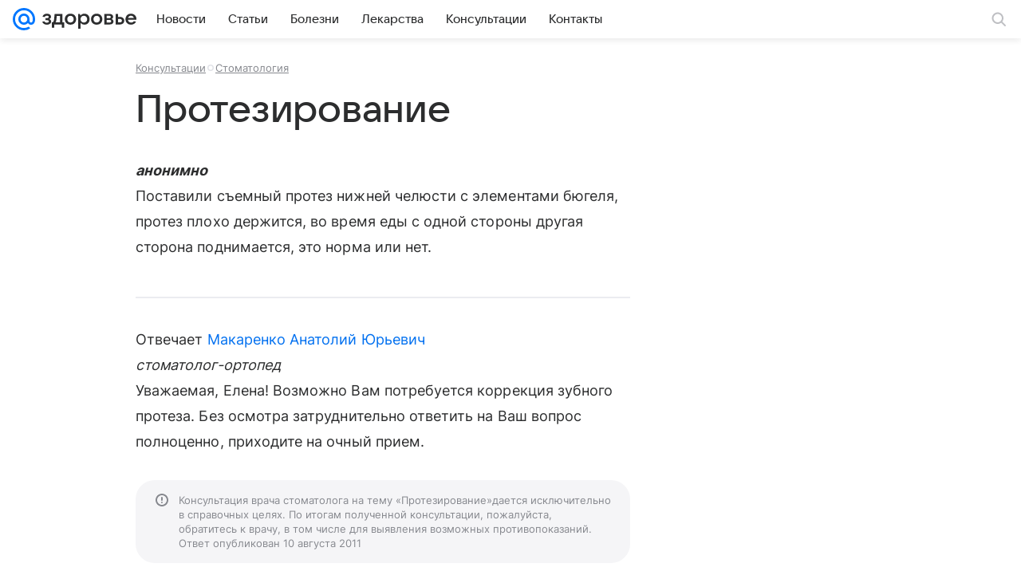

--- FILE ---
content_type: application/javascript; charset=utf-8
request_url: https://health.mail.ru/dist/common.js?4af86c4d857dabcfcac6
body_size: 157939
content:
/*! For license information please see common.js.LICENSE.txt */
!function(e,t){if("object"==typeof exports&&"object"==typeof module)module.exports=t();else if("function"==typeof define&&define.amd)define([],t);else{var n=t();for(var r in n)("object"==typeof exports?exports:e)[r]=n[r]}}(this,function(){return function(){var e,t,n,r,o,i={59:function(e,t,n){"use strict";n.d(t,{k:function(){return r}});const r=(e,t=!1)=>{"undefined"!=typeof window&&"navigator"in window&&t||((new Image).src=e)}},273:function(e,t,n){"use strict";n.d(t,{A:function(){return o}});var r=n(83501);function o(e){return(0,r.A)(e).getComputedStyle(e)}},764:function(e,t,n){"use strict";n.d(t,{j:function(){return r}});const r=(...e)=>(...t)=>e.filter(e=>"function"==typeof e).forEach(e=>e(...t))},963:function(e,t,n){"use strict";n.d(t,{A$:function(){return a},cZ:function(){return i},dG:function(){return s},sg:function(){return o}});var r=n(15190);function o(e,t){let n;return(...r)=>{clearTimeout(n),n=setTimeout(()=>e(...r),t)}}function i(e,t){t&&("function"==typeof t?t(e):t.current=e)}function a(e){let t="";return r.Children.map(e,e=>{"string"==typeof e&&(t+=" "+e)}),t.trim()}const s=e=>e.stopPropagation()},1040:function(e){e.exports={PopperArrow:"fdf9de34ab",popperArrow:"fdf9de34ab",PopperArrow__in:"c2bcadd653",popperArrowIn:"c2bcadd653","PopperArrow--placement-right":"e44e95b753",popperArrowPlacementRight:"e44e95b753","PopperArrow--placement-bottom":"defcb666c4",popperArrowPlacementBottom:"defcb666c4","PopperArrow--placement-left":"ed05eb1449",popperArrowPlacementLeft:"ed05eb1449"}},1282:function(e,t,n){"use strict";n.d(t,{N:function(){return g}});var r=n(15190),o=n(81327),i=n(34611),a=n(49628),s=n(98305),c=n(80423),l=n(66029),u=n(42951),d=n(7946),f=n(28423),p=n(94976),h=n(44816),m=n(64646),v=n.n(m);const g=({targetRef:e,children:t,getRef:n,placement:m="bottom-start",onPlacementChange:g,arrow:b,arrowHeight:y=f.kA,arrowPadding:_=f.ku,arrowClassName:w,ArrowIcon:E=f.$k,sameWidth:S,offsetDistance:x=8,offsetSkidding:A=0,forcePortal:O=!0,portalRoot:C,autoUpdateOnTargetResize:j=!1,style:T,customMiddlewares:k,renderContent:I,getRootRef:R,hideWhenReferenceHidden:P,...D})=>{const[F,M]=r.useState(null),N=(0,a.ed)(m),L=r.useMemo(()=>{const e=[(0,l.cY)({crossAxis:A,mainAxis:b?x+y:x})];return N?e.push((0,c.UU)()):e.push((0,c.RK)({alignment:(0,a.IH)(m)})),e.push((0,c.BN)()),S&&e.push((0,c.Ej)({apply({rects:e,elements:t}){Object.assign(t.floating.style,{width:`${e.reference.width}px`})}})),k&&e.push(...k),b&&e.push((0,i.UE)({element:F,padding:_})),P&&e.push((0,c.jD)()),e},[A,F,b,y,_,x,N,S,k,m,P]),{x:B,y:H,strategy:z,placement:W,refs:V,middlewareData:{arrow:U,hide:q}}=(0,i.we)({placement:N?m:void 0,middleware:L,whileElementsMounted:(...e)=>(0,s.l)(...e,{elementResize:j})}),$=(0,o.Z)(V.setFloating,n,R);(0,u.E)(()=>{V.setReference(e.current)},[V,e]),(0,u.E)(()=>{W&&g&&g({placement:W})},[g,W]);const G=r.createElement(h.I,{...D,baseClassName:v().Popper,getRootRef:$,style:{...T,...(0,a.i2)(z,B,H,S?null:void 0),...q?.referenceHidden&&{visibility:"hidden"}}},b&&r.createElement(p.s,{coords:U,placement:W,arrowClassName:w,getRootRef:M,Icon:E}),I?I({className:""}):t);return r.createElement(d.U,{forcePortal:O,portalRoot:C},G)}},1503:function(e,t){!function(e){"use strict";var t=function(){return t=Object.assign||function(e){for(var t,n=1,r=arguments.length;n<r;n++)for(var o in t=arguments[n])Object.prototype.hasOwnProperty.call(t,o)&&(e[o]=t[o]);return e},t.apply(this,arguments)};function n(e,t,n){if(n||2===arguments.length)for(var r,o=0,i=t.length;o<i;o++)!r&&o in t||(r||(r=Array.prototype.slice.call(t,0,o)),r[o]=t[o]);return e.concat(r||Array.prototype.slice.call(t))}function r(e,n,r){var o=function(e){var t={current:0,next:function(){return++this.current}},n={};return{add:function(r,o){var i=null!=o?o:"".concat(t.next(),"_").concat(e);return n[i]=r,i},resolve:function(e,t,r){var o=n[e];o&&(r(t)?o.resolve(t):o.reject(t),n[e]=null)}}}(r);return n(function(e){if(e.detail&&e.detail.data&&"object"==typeof e.detail.data&&"request_id"in e.detail.data){var t=e.detail.data,n=t.request_id,r=function(e,t){var n={};for(var r in e)Object.prototype.hasOwnProperty.call(e,r)&&t.indexOf(r)<0&&(n[r]=e[r]);if(null!=e&&"function"==typeof Object.getOwnPropertySymbols){var o=0;for(r=Object.getOwnPropertySymbols(e);o<r.length;o++)t.indexOf(r[o])<0&&Object.prototype.propertyIsEnumerable.call(e,r[o])&&(n[r[o]]=e[r[o]])}return n}(t,["request_id"]);n&&o.resolve(n,r,function(e){return!("error_type"in e)})}}),function(n,r){return void 0===r&&(r={}),new Promise(function(i,a){var s=o.add({resolve:i,reject:a},r.request_id);e(n,t(t({},r),{request_id:s}))})}}var o,i,a,s,c,l,u,d,f="undefined"!=typeof window,p=Boolean(f&&window.AndroidBridge),h=Boolean(f&&window.webkit&&window.webkit.messageHandlers&&window.webkit.messageHandlers.VKWebAppClose),m=Boolean(f&&window.ReactNativeWebView&&"function"==typeof window.ReactNativeWebView.postMessage),v=f&&!p&&!h,g=v&&/(^\?|&)vk_platform=mobile_web(&|$)/.test(location.search),b=v?"message":"VKWebAppEvent",y=n(["VKWebAppInit","VKWebAppGetCommunityAuthToken","VKWebAppAddToCommunity","VKWebAppAddToHomeScreenInfo","VKWebAppClose","VKWebAppCopyText","VKWebAppCreateHash","VKWebAppGetUserInfo","VKWebAppSetLocation","VKWebAppSendToClient","VKWebAppGetClientVersion","VKWebAppGetPhoneNumber","VKWebAppGetEmail","VKWebAppGetGroupInfo","VKWebAppGetGeodata","VKWebAppGetCommunityToken","VKWebAppGetConfig","VKWebAppGetLaunchParams","VKWebAppSetTitle","VKWebAppGetAuthToken","VKWebAppCallAPIMethod","VKWebAppJoinGroup","VKWebAppLeaveGroup","VKWebAppAllowMessagesFromGroup","VKWebAppDenyNotifications","VKWebAppAllowNotifications","VKWebAppOpenPayForm","VKWebAppOpenApp","VKWebAppShare","VKWebAppShowWallPostBox","VKWebAppScroll","VKWebAppShowOrderBox","VKWebAppShowLeaderBoardBox","VKWebAppShowInviteBox","VKWebAppShowRequestBox","VKWebAppAddToFavorites","VKWebAppShowStoryBox","VKWebAppStorageGet","VKWebAppStorageGetKeys","VKWebAppStorageSet","VKWebAppFlashGetInfo","VKWebAppSubscribeStoryApp","VKWebAppOpenWallPost","VKWebAppCheckAllowedScopes","VKWebAppCheckBannerAd","VKWebAppHideBannerAd","VKWebAppShowBannerAd","VKWebAppCheckNativeAds","VKWebAppShowNativeAds","VKWebAppRetargetingPixel","VKWebAppConversionHit","VKWebAppShowSubscriptionBox","VKWebAppCheckSurvey","VKWebAppShowSurvey","VKWebAppScrollTop","VKWebAppScrollTopStart","VKWebAppScrollTopStop","VKWebAppShowSlidesSheet","VKWebAppTranslate","VKWebAppRecommend","VKWebAppAddToProfile"],v&&!g?["VKWebAppResizeWindow","VKWebAppAddToMenu","VKWebAppShowInstallPushBox","VKWebAppGetFriends","VKWebAppShowCommunityWidgetPreviewBox","VKWebAppCallStart","VKWebAppCallJoin","VKWebAppCallGetStatus"]:["VKWebAppShowImages"],!0),_=f?window.AndroidBridge:void 0,w=h?window.webkit.messageHandlers:void 0,E=v?parent:void 0;e.EAdsFormats=void 0,(o=e.EAdsFormats||(e.EAdsFormats={})).REWARD="reward",o.INTERSTITIAL="interstitial",e.BannerAdLayoutType=void 0,(i=e.BannerAdLayoutType||(e.BannerAdLayoutType={})).RESIZE="resize",i.OVERLAY="overlay",e.BannerAdLocation=void 0,(a=e.BannerAdLocation||(e.BannerAdLocation={})).TOP="top",a.BOTTOM="bottom",e.BannerAdAlign=void 0,(s=e.BannerAdAlign||(e.BannerAdAlign={})).LEFT="left",s.RIGHT="right",s.CENTER="center",e.EGrantedPermission=void 0,(c=e.EGrantedPermission||(e.EGrantedPermission={})).CAMERA="camera",c.LOCATION="location",c.PHOTO="photo",e.EGetLaunchParamsResponseLanguages=void 0,(l=e.EGetLaunchParamsResponseLanguages||(e.EGetLaunchParamsResponseLanguages={})).RU="ru",l.UK="uk",l.UA="ua",l.EN="en",l.BE="be",l.KZ="kz",l.PT="pt",l.ES="es",e.EGetLaunchParamsResponseGroupRole=void 0,(u=e.EGetLaunchParamsResponseGroupRole||(e.EGetLaunchParamsResponseGroupRole={})).ADMIN="admin",u.EDITOR="editor",u.MEMBER="member",u.MODER="moder",u.NONE="none",e.EGetLaunchParamsResponsePlatforms=void 0,(d=e.EGetLaunchParamsResponsePlatforms||(e.EGetLaunchParamsResponsePlatforms={})).DESKTOP_WEB="desktop_web",d.DESKTOP_WEB_MESSENGER="desktop_web_messenger",d.DESKTOP_APP_MESSENGER="desktop_app_messenger",d.MOBILE_WEB="mobile_web",d.MOBILE_ANDROID="mobile_android",d.MOBILE_ANDROID_MESSENGER="mobile_android_messenger",d.MOBILE_IPHONE="mobile_iphone",d.MOBILE_IPHONE_MESSENGER="mobile_iphone_messenger",d.MOBILE_IPAD="mobile_ipad";var S=function(e){var t=void 0,o=[],i=Math.random().toString(36).substring(2,5);function a(e){o.push(e)}function s(){return h||p}function c(){return v&&window.parent!==window}function l(){return s()||c()}function u(e){if(h||p)return n([],o,!0).map(function(t){return t.call(null,e)});var r=null==e?void 0:e.data;if(v&&r){if(m&&"string"==typeof r)try{r=JSON.parse(r)}catch(e){}var i=r.type,a=r.data,s=r.frameId;i&&("VKWebAppSettings"!==i?n([],o,!0).map(function(e){return e({detail:{type:i,data:a}})}):t=s)}}m&&/(android)/i.test(navigator.userAgent)?document.addEventListener(b,u):"undefined"!=typeof window&&"addEventListener"in window&&window.addEventListener(b,u);var d=r(function(n,r){_&&_[n]?_[n](JSON.stringify(r)):w&&w[n]&&"function"==typeof w[n].postMessage?w[n].postMessage(r):m?window.ReactNativeWebView.postMessage(JSON.stringify({handler:n,params:r})):E&&"function"==typeof E.postMessage&&E.postMessage({handler:n,params:r,type:"vk-connect",webFrameId:t,connectVersion:e},"*")},a,i);return{send:d,sendPromise:d,subscribe:a,unsubscribe:function(e){var t=o.indexOf(e);t>-1&&o.splice(t,1)},supports:function(e){return p?!(!_||"function"!=typeof _[e]):h?!(!w||!w[e]||"function"!=typeof w[e].postMessage):!!v&&y.includes(e)},isWebView:s,isIframe:c,isEmbedded:l,isStandalone:function(){return!l()}}}("2.14.1");e.applyMiddleware=function e(){for(var n=[],r=0;r<arguments.length;r++)n[r]=arguments[r];return n.includes(void 0)||n.includes(null)?e.apply(void 0,n.filter(function(e){return"function"==typeof e})):function(e){if(0===n.length)return e;var r,o={subscribe:e.subscribe,send:function(){for(var t=[],n=0;n<arguments.length;n++)t[n]=arguments[n];return e.send.apply(e,t)}},i=n.filter(function(e){return"function"==typeof e}).map(function(e){return e(o)}).reduce(function(e,t){return function(n){return e(t(n))}});return r=i(e.send),t(t({},e),{send:r})}},e.default=S,e.parseURLSearchParamsForGetLaunchParams=function(t){var n={};try{new URLSearchParams(t).forEach(function(t,r){switch(r){case"vk_ts":case"vk_is_recommended":case"vk_profile_id":case"vk_has_profile_button":case"vk_testing_group_id":case"vk_user_id":case"vk_app_id":case"vk_group_id":n[r]=Number(t);break;case"sign":case"vk_chat_id":case"vk_ref":case"vk_access_token_settings":n[r]=t;break;case"odr_enabled":n.odr_enabled="1"===t?1:void 0;break;case"vk_is_app_user":case"vk_are_notifications_enabled":case"vk_is_favorite":n[r]=function(e){switch(e){case"0":return 0;case"1":return 1;default:return}}(t);break;case"vk_language":n.vk_language=function(t){return Object.values(e.EGetLaunchParamsResponseLanguages).some(function(e){return e===t})}(t)?t:void 0;break;case"vk_viewer_group_role":n.vk_viewer_group_role=function(t){return Object.values(e.EGetLaunchParamsResponseGroupRole).some(function(e){return e===t})}(t)?t:void 0;break;case"vk_platform":n.vk_platform=function(t){return Object.values(e.EGetLaunchParamsResponsePlatforms).some(function(e){return e===t})}(t)?t:void 0}})}catch(e){console.warn(e)}return n},Object.defineProperty(e,"__esModule",{value:!0})}(t)},2187:function(e,t,n){"use strict";n.d(t,{A:function(){return s}});var r=n(68503),o=n(98632),i=n(13379),a=n(55706);function s(e,t){void 0===t&&(t={});var n=t,s=n.placement,c=n.boundary,l=n.rootBoundary,u=n.padding,d=n.flipVariations,f=n.allowedAutoPlacements,p=void 0===f?o.DD:f,h=(0,r.A)(s),m=h?d?o.Ol:o.Ol.filter(function(e){return(0,r.A)(e)===h}):o.OM,v=m.filter(function(e){return p.indexOf(e)>=0});0===v.length&&(v=m);var g=v.reduce(function(t,n){return t[n]=(0,i.A)(e,{placement:n,boundary:c,rootBoundary:l,padding:u})[(0,a.A)(n)],t},{});return Object.keys(g).sort(function(e,t){return g[e]-g[t]})}},2230:function(e,t,n){"use strict";n.d(t,{Am:function(){return o.Am},G1:function(){return o.G1},Sw:function(){return o.Sw},Wt:function(){return r.Wt},bi:function(){return r.bi},lQ:function(){return o.lQ},xW:function(){return o.xW}});n(22910);var r=n(83205),o=(n(80438),n(24391));n(66680)},2259:function(e,t,n){"use strict";var r,o=n(15190);function i(){return i=Object.assign?Object.assign.bind():function(e){for(var t=1;t<arguments.length;t++){var n=arguments[t];for(var r in n)({}).hasOwnProperty.call(n,r)&&(e[r]=n[r])}return e},i.apply(null,arguments)}var a=function(e,t){return o.createElement("svg",i({xmlns:"http://www.w3.org/2000/svg",width:16,height:16,viewBox:"0 0 16 16",ref:t},e),r||(r=o.createElement("path",{fillRule:"evenodd",d:"m7.983 6.455 4.34-4.34a1.105 1.105 0 0 1 1.562 1.562l-4.34 4.34 4.34 4.34a1.08 1.08 0 1 1-1.528 1.528l-4.34-4.34-4.34 4.34a1.105 1.105 0 0 1-1.562-1.562l4.34-4.34-4.34-4.34a1.08 1.08 0 1 1 1.528-1.528z"})))},s=(0,o.forwardRef)(a);t.A=s},2598:function(e){e.exports={root:"cd95a577ea",item:"d4eb393133",headlineItem:"ddadaa0cdd",active:"df3fe057a9",text:"e969a0c602",open:"d38564e645",iconBlank:"d6cd864d4d",iconSubMenu:"cbff0c760e"}},2601:function(e,t,n){"use strict";n.d(t,{A:function(){return s}});var r=n(55706),o=n(68503),i=n(58733),a=n(98632);function s(e){var t,n=e.reference,s=e.element,c=e.placement,l=c?(0,r.A)(c):null,u=c?(0,o.A)(c):null,d=n.x+n.width/2-s.width/2,f=n.y+n.height/2-s.height/2;switch(l){case a.Mn:t={x:d,y:n.y-s.height};break;case a.sQ:t={x:d,y:n.y+n.height};break;case a.pG:t={x:n.x+n.width,y:f};break;case a.kb:t={x:n.x-s.width,y:f};break;default:t={x:n.x,y:n.y}}var p=l?(0,i.A)(l):null;if(null!=p){var h="y"===p?"height":"width";switch(u){case a.ni:t[p]=Math.floor(t[p])-Math.floor(n[h]/2-s[h]/2);break;case a._N:t[p]=Math.floor(t[p])+Math.ceil(n[h]/2-s[h]/2)}}return t}},3064:function(e){e.exports={"Typography--normalize":"f0d8f64f31",typographyNormalize:"f0d8f64f31","Typography--weight-1":"f7a752ac68",typographyWeight1:"f7a752ac68","Typography--weight-2":"efd0402616",typographyWeight2:"efd0402616","Typography--weight-3":"c7bee900ef",typographyWeight3:"c7bee900ef",Typography:"f34f54f755",typography:"f34f54f755"}},3365:function(e,t,n){"use strict";n.d(t,{A:function(){return o}});var r=n(57954);function o(e){return["table","td","th"].indexOf((0,r.A)(e))>=0}},3504:function(e){e.exports={CustomSelect:"b2e9fae6a8",customSelect:"b2e9fae6a8","CustomSelect--pop-down":"ec6fbc69dc",customSelectPopDown:"ec6fbc69dc","CustomSelect--pop-up":"df5dead767",customSelectPopUp:"df5dead767",CustomSelect__control:"b39611526d",customSelectControl:"b39611526d",CustomSelect__empty:"f77704de12",customSelectEmpty:"f77704de12",CustomSelect__fetching:"d748cc7b51",customSelectFetching:"d748cc7b51","CustomSelect__dropdown-icon":"b58d9ee4e6",customSelectDropdownIcon:"b58d9ee4e6","CustomSelect--clear-icon":"cd305247ab",customSelectClearIcon:"cd305247ab","CustomSelect--sizeY-compact":"c080754d99",customSelectSizeYCompact:"c080754d99","CustomSelect--sizeY-none":"ae9acfc1ad",customSelectSizeYNone:"ae9acfc1ad"}},3708:function(e,t,n){"use strict";var r=n(98632),o=n(53090),i=n(83501),a=n(78670),s=n(55706),c={top:"auto",right:"auto",bottom:"auto",left:"auto"};function l(e){var t,n=e.popper,s=e.popperRect,l=e.placement,u=e.offsets,d=e.position,f=e.gpuAcceleration,p=e.adaptive,h=function(e){var t=e.x,n=e.y,r=window.devicePixelRatio||1;return{x:Math.round(t*r)/r||0,y:Math.round(n*r)/r||0}}(u),m=h.x,v=h.y,g=u.hasOwnProperty("x"),b=u.hasOwnProperty("y"),y=r.kb,_=r.Mn,w=window;if(p){var E=(0,o.A)(n);E===(0,i.A)(n)&&(E=(0,a.A)(n)),l===r.Mn&&(_=r.sQ,v-=E.clientHeight-s.height,v*=f?1:-1),l===r.kb&&(y=r.pG,m-=E.clientWidth-s.width,m*=f?1:-1)}var S,x=Object.assign({position:d},p&&c);return f?Object.assign(Object.assign({},x),{},((S={})[_]=b?"0":"",S[y]=g?"0":"",S.transform=(w.devicePixelRatio||1)<2?"translate("+m+"px, "+v+"px)":"translate3d("+m+"px, "+v+"px, 0)",S)):Object.assign(Object.assign({},x),{},((t={})[_]=b?v+"px":"",t[y]=g?m+"px":"",t.transform="",t))}t.A={name:"computeStyles",enabled:!0,phase:"beforeWrite",fn:function(e){var t=e.state,n=e.options,r=n.gpuAcceleration,o=void 0===r||r,i=n.adaptive,a=void 0===i||i,c={placement:(0,s.A)(t.placement),popper:t.elements.popper,popperRect:t.rects.popper,gpuAcceleration:o};null!=t.modifiersData.popperOffsets&&(t.styles.popper=Object.assign(Object.assign({},t.styles.popper),l(Object.assign(Object.assign({},c),{},{offsets:t.modifiersData.popperOffsets,position:t.options.strategy,adaptive:a})))),null!=t.modifiersData.arrow&&(t.styles.arrow=Object.assign(Object.assign({},t.styles.arrow),l(Object.assign(Object.assign({},c),{},{offsets:t.modifiersData.arrow,position:"absolute",adaptive:!1})))),t.attributes.popper=Object.assign(Object.assign({},t.attributes.popper),{},{"data-popper-placement":t.placement})},data:{}}},3969:function(e,t,n){"use strict";Object.defineProperty(t,"__esModule",{value:!0}),t.isExcluded=t.isElementEmpty=t.isHTMLStringEmpty=t.setLoggerIDAttr=t.getHTMLConfig=t.createAttachParams=t.collectDataFromAttrs=t.getElementHref=t.getElementCustomParams=t.getElementLocation=t.findElements=void 0;var r=n(84206),o=n(56720),i=function(e){return e.getAttribute("data-logger-id")};t.findElements=function(e){return Array.from(e.querySelectorAll("[data-logger]"))};t.getElementLocation=function(e){var t=e.closest("[data-logger-parent]");return t&&t.getAttribute("data-logger-parent")};t.getElementCustomParams=function(e){var t=r.DWH_CUSTOM_ATTRS.PAGE_BLOCK_TYPE_ATTR,n=r.DWH_CUSTOM_ATTRS.PARTNER_CID_ATTR,o=(r.DWH_CUSTOM_PARAMS.PAGE_BLOCK_TYPE_PARAM,r.DWH_CUSTOM_PARAMS.PARTNER_CID_PARAM,{}),i=e.closest("[".concat(r.DWH_PARAMS_BY_ATTRS.element_type,"]"));return i&&(o.page_block_type=i.getAttribute(t),o.partner_cid=i.getAttribute(n)),o};t.getElementHref=function(e){var t=e.closest("a[href]");return(null==t?void 0:t.getAttribute("href"))||""};t.collectDataFromAttrs=function(e){return Object.keys(r.DWH_PARAMS_BY_ATTRS).reduce(function(t,n){return t[n]=e.getAttribute(r.DWH_PARAMS_BY_ATTRS[n])||r.DWH_DEFAULT[n],t},{})};t.createAttachParams=function(e,t){return{id:i(e)||(0,o.generateID)(),container:e,html:e.innerHTML,params:t}};t.getHTMLConfig=function(e){if(-1!==e.indexOf(r.RB_DWH_JSON_PLACEHOLDER)){var t=r.RB_DWH_JSON_RE.exec(e);if(t)try{return Function("return "+t[1])()[0]}catch(e){window.console.error(e)}}};t.setLoggerIDAttr=function(e,t){e.setAttribute("data-logger-id",t)};t.isHTMLStringEmpty=function(e){var t=document.createElement("div");return t.innerHTML=e.replace(/<img .*?>/gi,""),!t.textContent};t.isElementEmpty=function(e){return!e.textContent};t.isExcluded=function(e,t,n){for(var r=t;r&&r!==n;){if(r.matches(e))return!0;r=r.parentNode}return!1}},4165:function(e,t,n){"use strict";n.d(t,{DX:function(){return o.D},is:function(){return i.is},kj:function(){return r.k}});var r=n(83694),o=n(94677),i=n(66537)},4379:function(e,t,n){"use strict";n.d(t,{n:function(){return i}});var r=n(89663),o=n(66537);class i{constructor(){this.hasObserve=!1}updateHandler(e){this.slotManager=e,this.eventHandler=(e=>t=>(0,r.e)(t,e))(this.slotManager)}destroy(){this.slotManager&&this.unobserve(this.slotManager)}observe(e){o.is||(this.hasObserve&&this.destroy(),e!==this.slotManager&&this.updateHandler(e),this.eventHandler&&(this.hasObserve=!0,window.addEventListener(o.yV.LOAD,this.eventHandler)))}unobserve(e){!o.is&&this.eventHandler&&e===this.slotManager&&(this.hasObserve=!1,window.removeEventListener(o.yV.LOAD,this.eventHandler))}}},4395:function(e,t,n){"use strict";n.d(t,{O:function(){return r},i:function(){return s}});var r,o=n(2230),i=n(40770);!function(e){e.ANDROID="android",e.IOS="ios",e.VKCOM="vkcom"}(r||(r={}));const a=o.Sw?function(e){const t={desktop_web:"vkcom"};try{const n=o.Am.parse(e).vk_platform;return"string"==typeof n&&n in t?t[n]:void 0}catch(e){return void console.warn(e)}}(location.search):void 0;function s(e){return a||(e||(e=(0,i.QG)()),"ios"===e.system?"ios":"android")}},4449:function(e,t,n){"use strict";n(25682),n(34251),n(96967),n(90038)},5047:function(e,t,n){"use strict";n.d(t,{Sw:function(){return r}});var r=function(){return!("undefined"==typeof window||!window.document||!window.document.createElement)}()},5871:function(e,t,n){"use strict";var r=n(82854),o=(n(89349),n(58943),n(72122),function(e,t){return o=Object.setPrototypeOf||{__proto__:[]}instanceof Array&&function(e,t){e.__proto__=t}||function(e,t){for(var n in t)t.hasOwnProperty(n)&&(e[n]=t[n])},o(e,t)});function i(e,t){function n(){this.constructor=e}o(e,t),e.prototype=null===t?Object.create(t):(n.prototype=t.prototype,new n)}var a=function(){return a=Object.assign||function(e){for(var t,n=1,r=arguments.length;n<r;n++)for(var o in t=arguments[n])Object.prototype.hasOwnProperty.call(t,o)&&(e[o]=t[o]);return e},a.apply(this,arguments)};function s(e){var t="function"==typeof Symbol&&Symbol.iterator,n=t&&e[t],r=0;if(n)return n.call(e);if(e&&"number"==typeof e.length)return{next:function(){return e&&r>=e.length&&(e=void 0),{value:e&&e[r++],done:!e}}};throw new TypeError(t?"Object is not iterable.":"Symbol.iterator is not defined.")}function c(e,t){var n="function"==typeof Symbol&&e[Symbol.iterator];if(!n)return e;var r,o,i=n.call(e),a=[];try{for(;(void 0===t||t-- >0)&&!(r=i.next()).done;)a.push(r.value)}catch(e){o={error:e}}finally{try{r&&!r.done&&(n=i.return)&&n.call(i)}finally{if(o)throw o.error}}return a}function l(){for(var e=[],t=0;t<arguments.length;t++)e=e.concat(c(arguments[t]));return e}var u,d=n(59746),f=n(98606);!function(e){e.PENDING="PENDING",e.RESOLVED="RESOLVED",e.REJECTED="REJECTED"}(u||(u={}));var p=function(){function e(e){var t=this;this._state=u.PENDING,this._handlers=[],this._resolve=function(e){t._setResult(u.RESOLVED,e)},this._reject=function(e){t._setResult(u.REJECTED,e)},this._setResult=function(e,n){t._state===u.PENDING&&((0,d.Qg)(n)?n.then(t._resolve,t._reject):(t._state=e,t._value=n,t._executeHandlers()))},this._attachHandler=function(e){t._handlers=t._handlers.concat(e),t._executeHandlers()},this._executeHandlers=function(){if(t._state!==u.PENDING){var e=t._handlers.slice();t._handlers=[],e.forEach(function(e){e.done||(t._state===u.RESOLVED&&e.onfulfilled&&e.onfulfilled(t._value),t._state===u.REJECTED&&e.onrejected&&e.onrejected(t._value),e.done=!0)})}};try{e(this._resolve,this._reject)}catch(e){this._reject(e)}}return e.resolve=function(t){return new e(function(e){e(t)})},e.reject=function(t){return new e(function(e,n){n(t)})},e.all=function(t){return new e(function(n,r){if(Array.isArray(t))if(0!==t.length){var o=t.length,i=[];t.forEach(function(t,a){e.resolve(t).then(function(e){i[a]=e,0===(o-=1)&&n(i)}).then(null,r)})}else n([]);else r(new TypeError("Promise.all requires an array as input."))})},e.prototype.then=function(t,n){var r=this;return new e(function(e,o){r._attachHandler({done:!1,onfulfilled:function(n){if(t)try{return void e(t(n))}catch(e){return void o(e)}else e(n)},onrejected:function(t){if(n)try{return void e(n(t))}catch(e){return void o(e)}else o(t)}})})},e.prototype.catch=function(e){return this.then(function(e){return e},e)},e.prototype.finally=function(t){var n=this;return new e(function(e,r){var o,i;return n.then(function(e){i=!1,o=e,t&&t()},function(e){i=!0,o=e,t&&t()}).then(function(){i?r(o):e(o)})})},e.prototype.toString=function(){return"[object SyncPromise]"},e}(),h=function(){function e(){this._notifyingListeners=!1,this._scopeListeners=[],this._eventProcessors=[],this._breadcrumbs=[],this._user={},this._tags={},this._extra={},this._contexts={}}return e.clone=function(t){var n=new e;return t&&(n._breadcrumbs=l(t._breadcrumbs),n._tags=a({},t._tags),n._extra=a({},t._extra),n._contexts=a({},t._contexts),n._user=t._user,n._level=t._level,n._span=t._span,n._transactionName=t._transactionName,n._fingerprint=t._fingerprint,n._eventProcessors=l(t._eventProcessors)),n},e.prototype.addScopeListener=function(e){this._scopeListeners.push(e)},e.prototype.addEventProcessor=function(e){return this._eventProcessors.push(e),this},e.prototype.setUser=function(e){return this._user=e||{},this._notifyScopeListeners(),this},e.prototype.setTags=function(e){return this._tags=a(a({},this._tags),e),this._notifyScopeListeners(),this},e.prototype.setTag=function(e,t){var n;return this._tags=a(a({},this._tags),((n={})[e]=t,n)),this._notifyScopeListeners(),this},e.prototype.setExtras=function(e){return this._extra=a(a({},this._extra),e),this._notifyScopeListeners(),this},e.prototype.setExtra=function(e,t){var n;return this._extra=a(a({},this._extra),((n={})[e]=t,n)),this._notifyScopeListeners(),this},e.prototype.setFingerprint=function(e){return this._fingerprint=e,this._notifyScopeListeners(),this},e.prototype.setLevel=function(e){return this._level=e,this._notifyScopeListeners(),this},e.prototype.setTransactionName=function(e){return this._transactionName=e,this._notifyScopeListeners(),this},e.prototype.setTransaction=function(e){return this.setTransactionName(e)},e.prototype.setContext=function(e,t){var n;return this._contexts=a(a({},this._contexts),((n={})[e]=t,n)),this._notifyScopeListeners(),this},e.prototype.setSpan=function(e){return this._span=e,this._notifyScopeListeners(),this},e.prototype.getSpan=function(){return this._span},e.prototype.getTransaction=function(){var e=this.getSpan();if(e&&e.spanRecorder&&e.spanRecorder.spans[0])return e.spanRecorder.spans[0]},e.prototype.update=function(t){if(!t)return this;if("function"==typeof t){var n=t(this);return n instanceof e?n:this}return t instanceof e?(this._tags=a(a({},this._tags),t._tags),this._extra=a(a({},this._extra),t._extra),this._contexts=a(a({},this._contexts),t._contexts),t._user&&(this._user=t._user),t._level&&(this._level=t._level),t._fingerprint&&(this._fingerprint=t._fingerprint)):(0,d.Qd)(t)&&(this._tags=a(a({},this._tags),t.tags),this._extra=a(a({},this._extra),t.extra),this._contexts=a(a({},this._contexts),t.contexts),t.user&&(this._user=t.user),t.level&&(this._level=t.level),t.fingerprint&&(this._fingerprint=t.fingerprint)),this},e.prototype.clear=function(){return this._breadcrumbs=[],this._tags={},this._extra={},this._user={},this._contexts={},this._level=void 0,this._transactionName=void 0,this._fingerprint=void 0,this._span=void 0,this._notifyScopeListeners(),this},e.prototype.addBreadcrumb=function(e,t){var n=a({timestamp:(0,f.LU)()},e);return this._breadcrumbs=void 0!==t&&t>=0?l(this._breadcrumbs,[n]).slice(-t):l(this._breadcrumbs,[n]),this._notifyScopeListeners(),this},e.prototype.clearBreadcrumbs=function(){return this._breadcrumbs=[],this._notifyScopeListeners(),this},e.prototype.applyToEvent=function(e,t){return this._extra&&Object.keys(this._extra).length&&(e.extra=a(a({},this._extra),e.extra)),this._tags&&Object.keys(this._tags).length&&(e.tags=a(a({},this._tags),e.tags)),this._user&&Object.keys(this._user).length&&(e.user=a(a({},this._user),e.user)),this._contexts&&Object.keys(this._contexts).length&&(e.contexts=a(a({},this._contexts),e.contexts)),this._level&&(e.level=this._level),this._transactionName&&(e.transaction=this._transactionName),this._span&&(e.contexts=a({trace:this._span.getTraceContext()},e.contexts)),this._applyFingerprint(e),e.breadcrumbs=l(e.breadcrumbs||[],this._breadcrumbs),e.breadcrumbs=e.breadcrumbs.length>0?e.breadcrumbs:void 0,this._notifyEventProcessors(l(m(),this._eventProcessors),e,t)},e.prototype._notifyEventProcessors=function(e,t,n,r){var o=this;return void 0===r&&(r=0),new p(function(i,s){var c=e[r];if(null===t||"function"!=typeof c)i(t);else{var l=c(a({},t),n);(0,d.Qg)(l)?l.then(function(t){return o._notifyEventProcessors(e,t,n,r+1).then(i)}).then(null,s):o._notifyEventProcessors(e,l,n,r+1).then(i).then(null,s)}})},e.prototype._notifyScopeListeners=function(){var e=this;this._notifyingListeners||(this._notifyingListeners=!0,setTimeout(function(){e._scopeListeners.forEach(function(t){t(e)}),e._notifyingListeners=!1}))},e.prototype._applyFingerprint=function(e){e.fingerprint=e.fingerprint?Array.isArray(e.fingerprint)?e.fingerprint:[e.fingerprint]:[],this._fingerprint&&(e.fingerprint=e.fingerprint.concat(this._fingerprint)),e.fingerprint&&!e.fingerprint.length&&delete e.fingerprint},e}();function m(){var e=(0,f.VZ)();return e.__SENTRY__=e.__SENTRY__||{},e.__SENTRY__.globalEventProcessors=e.__SENTRY__.globalEventProcessors||[],e.__SENTRY__.globalEventProcessors}function v(e){m().push(e)}var g=(0,f.VZ)(),b="Sentry Logger ",y=function(){function e(){this._enabled=!1}return e.prototype.disable=function(){this._enabled=!1},e.prototype.enable=function(){this._enabled=!0},e.prototype.log=function(){for(var e=[],t=0;t<arguments.length;t++)e[t]=arguments[t];this._enabled&&(0,f.pq)(function(){g.console.log(b+"[Log]: "+e.join(" "))})},e.prototype.warn=function(){for(var e=[],t=0;t<arguments.length;t++)e[t]=arguments[t];this._enabled&&(0,f.pq)(function(){g.console.warn(b+"[Warn]: "+e.join(" "))})},e.prototype.error=function(){for(var e=[],t=0;t<arguments.length;t++)e[t]=arguments[t];this._enabled&&(0,f.pq)(function(){g.console.error(b+"[Error]: "+e.join(" "))})},e}();g.__SENTRY__=g.__SENTRY__||{};var _=g.__SENTRY__.logger||(g.__SENTRY__.logger=new y),w=function(){function e(e,t,n){void 0===t&&(t=new h),void 0===n&&(n=3),this._version=n,this._stack=[],this._stack.push({client:e,scope:t}),this.bindClient(e)}return e.prototype.isOlderThan=function(e){return this._version<e},e.prototype.bindClient=function(e){this.getStackTop().client=e,e&&e.setupIntegrations&&e.setupIntegrations()},e.prototype.pushScope=function(){var e=this.getStack(),t=e.length>0?e[e.length-1].scope:void 0,n=h.clone(t);return this.getStack().push({client:this.getClient(),scope:n}),n},e.prototype.popScope=function(){return void 0!==this.getStack().pop()},e.prototype.withScope=function(e){var t=this.pushScope();try{e(t)}finally{this.popScope()}},e.prototype.getClient=function(){return this.getStackTop().client},e.prototype.getScope=function(){return this.getStackTop().scope},e.prototype.getStack=function(){return this._stack},e.prototype.getStackTop=function(){return this._stack[this._stack.length-1]},e.prototype.captureException=function(e,t){var n=this._lastEventId=(0,f.eJ)(),r=t;if(!t){var o=void 0;try{throw new Error("Sentry syntheticException")}catch(e){o=e}r={originalException:e,syntheticException:o}}return this._invokeClient("captureException",e,a(a({},r),{event_id:n})),n},e.prototype.captureMessage=function(e,t,n){var r=this._lastEventId=(0,f.eJ)(),o=n;if(!n){var i=void 0;try{throw new Error(e)}catch(e){i=e}o={originalException:e,syntheticException:i}}return this._invokeClient("captureMessage",e,t,a(a({},o),{event_id:r})),r},e.prototype.captureEvent=function(e,t){var n=this._lastEventId=(0,f.eJ)();return this._invokeClient("captureEvent",e,a(a({},t),{event_id:n})),n},e.prototype.lastEventId=function(){return this._lastEventId},e.prototype.addBreadcrumb=function(e,t){var n=this.getStackTop();if(n.scope&&n.client){var r=n.client.getOptions&&n.client.getOptions()||{},o=r.beforeBreadcrumb,i=void 0===o?null:o,s=r.maxBreadcrumbs,c=void 0===s?100:s;if(!(c<=0)){var l=(0,f.LU)(),u=a({timestamp:l},e),d=i?(0,f.pq)(function(){return i(u,t)}):u;null!==d&&n.scope.addBreadcrumb(d,Math.min(c,100))}}},e.prototype.setUser=function(e){var t=this.getStackTop();t.scope&&t.scope.setUser(e)},e.prototype.setTags=function(e){var t=this.getStackTop();t.scope&&t.scope.setTags(e)},e.prototype.setExtras=function(e){var t=this.getStackTop();t.scope&&t.scope.setExtras(e)},e.prototype.setTag=function(e,t){var n=this.getStackTop();n.scope&&n.scope.setTag(e,t)},e.prototype.setExtra=function(e,t){var n=this.getStackTop();n.scope&&n.scope.setExtra(e,t)},e.prototype.setContext=function(e,t){var n=this.getStackTop();n.scope&&n.scope.setContext(e,t)},e.prototype.configureScope=function(e){var t=this.getStackTop();t.scope&&t.client&&e(t.scope)},e.prototype.run=function(e){var t=S(this);try{e(this)}finally{S(t)}},e.prototype.getIntegration=function(e){var t=this.getClient();if(!t)return null;try{return t.getIntegration(e)}catch(t){return _.warn("Cannot retrieve integration "+e.id+" from the current Hub"),null}},e.prototype.startSpan=function(e){return this._callExtensionMethod("startSpan",e)},e.prototype.startTransaction=function(e){return this._callExtensionMethod("startTransaction",e)},e.prototype.traceHeaders=function(){return this._callExtensionMethod("traceHeaders")},e.prototype._invokeClient=function(e){for(var t,n=[],r=1;r<arguments.length;r++)n[r-1]=arguments[r];var o=this.getStackTop();o&&o.client&&o.client[e]&&(t=o.client)[e].apply(t,l(n,[o.scope]))},e.prototype._callExtensionMethod=function(e){for(var t=[],n=1;n<arguments.length;n++)t[n-1]=arguments[n];var r=E().__SENTRY__;if(r&&r.extensions&&"function"==typeof r.extensions[e])return r.extensions[e].apply(this,t);_.warn("Extension method "+e+" couldn't be found, doing nothing.")},e}();function E(){var e=(0,f.VZ)();return e.__SENTRY__=e.__SENTRY__||{extensions:{},hub:void 0},e}function S(e){var t=E(),n=O(t);return C(t,e),n}function x(){var e=E();return A(e)&&!O(e).isOlderThan(3)||C(e,new w),(0,f.wD)()?function(e){try{var t="domain",n=E().__SENTRY__;if(!n||!n.extensions||!n.extensions[t])return O(e);var r=n.extensions[t].active;if(!r)return O(e);if(!A(r)||O(r).isOlderThan(3)){var o=O(e).getStackTop();C(r,new w(o.client,h.clone(o.scope)))}return O(r)}catch(t){return O(e)}}(e):O(e)}function A(e){return!!(e&&e.__SENTRY__&&e.__SENTRY__.hub)}function O(e){return e&&e.__SENTRY__&&e.__SENTRY__.hub||(e.__SENTRY__=e.__SENTRY__||{},e.__SENTRY__.hub=new w),e.__SENTRY__.hub}function C(e,t){return!!e&&(e.__SENTRY__=e.__SENTRY__||{},e.__SENTRY__.hub=t,!0)}function j(e,t){return void 0===t&&(t=0),"string"!=typeof e||0===t||e.length<=t?e:e.substr(0,t)+"..."}function T(e,t){if(!Array.isArray(e))return"";for(var n=[],r=0;r<e.length;r++){var o=e[r];try{n.push(String(o))}catch(e){n.push("[value cannot be serialized]")}}return n.join(t)}function k(e,t){return!!(0,d.Kg)(e)&&((0,d.gd)(t)?t.test(e):"string"==typeof t&&-1!==e.indexOf(t))}var I,R=[/^Script error\.?$/,/^Javascript error: Script error\.? on line 0$/],P=function(){function e(t){void 0===t&&(t={}),this._options=t,this.name=e.id}return e.prototype.setupOnce=function(){v(function(t){var n=x();if(!n)return t;var r=n.getIntegration(e);if(r){var o=n.getClient(),i=o?o.getOptions():{},a=r._mergeOptions(i);if(r._shouldDropEvent(t,a))return null}return t})},e.prototype._shouldDropEvent=function(e,t){return this._isSentryError(e,t)?(_.warn("Event dropped due to being internal Sentry Error.\nEvent: "+(0,f.$X)(e)),!0):this._isIgnoredError(e,t)?(_.warn("Event dropped due to being matched by `ignoreErrors` option.\nEvent: "+(0,f.$X)(e)),!0):this._isDeniedUrl(e,t)?(_.warn("Event dropped due to being matched by `denyUrls` option.\nEvent: "+(0,f.$X)(e)+".\nUrl: "+this._getEventFilterUrl(e)),!0):!this._isAllowedUrl(e,t)&&(_.warn("Event dropped due to not being matched by `allowUrls` option.\nEvent: "+(0,f.$X)(e)+".\nUrl: "+this._getEventFilterUrl(e)),!0)},e.prototype._isSentryError=function(e,t){if(!t.ignoreInternal)return!1;try{return e&&e.exception&&e.exception.values&&e.exception.values[0]&&"SentryError"===e.exception.values[0].type||!1}catch(e){return!1}},e.prototype._isIgnoredError=function(e,t){return!(!t.ignoreErrors||!t.ignoreErrors.length)&&this._getPossibleEventMessages(e).some(function(e){return t.ignoreErrors.some(function(t){return k(e,t)})})},e.prototype._isDeniedUrl=function(e,t){if(!t.denyUrls||!t.denyUrls.length)return!1;var n=this._getEventFilterUrl(e);return!!n&&t.denyUrls.some(function(e){return k(n,e)})},e.prototype._isAllowedUrl=function(e,t){if(!t.allowUrls||!t.allowUrls.length)return!0;var n=this._getEventFilterUrl(e);return!n||t.allowUrls.some(function(e){return k(n,e)})},e.prototype._mergeOptions=function(e){return void 0===e&&(e={}),{allowUrls:l(this._options.whitelistUrls||[],this._options.allowUrls||[],e.whitelistUrls||[],e.allowUrls||[]),denyUrls:l(this._options.blacklistUrls||[],this._options.denyUrls||[],e.blacklistUrls||[],e.denyUrls||[]),ignoreErrors:l(this._options.ignoreErrors||[],e.ignoreErrors||[],R),ignoreInternal:void 0===this._options.ignoreInternal||this._options.ignoreInternal}},e.prototype._getPossibleEventMessages=function(e){if(e.message)return[e.message];if(e.exception)try{var t=e.exception.values&&e.exception.values[0]||{},n=t.type,r=void 0===n?"":n,o=t.value,i=void 0===o?"":o;return[""+i,r+": "+i]}catch(t){return _.error("Cannot extract message for event "+(0,f.$X)(e)),[]}return[]},e.prototype._getEventFilterUrl=function(e){try{if(e.stacktrace){var t=e.stacktrace.frames;return t&&t[t.length-1].filename||null}if(e.exception){var n=e.exception.values&&e.exception.values[0].stacktrace&&e.exception.values[0].stacktrace.frames;return n&&n[n.length-1].filename||null}return null}catch(t){return _.error("Cannot extract url for event "+(0,f.$X)(e)),null}},e.id="InboundFilters",e}(),D=function(){function e(){this.name=e.id}return e.prototype.setupOnce=function(){I=Function.prototype.toString,Function.prototype.toString=function(){for(var e=[],t=0;t<arguments.length;t++)e[t]=arguments[t];var n=this.__sentry_original__||this;return I.apply(n,e)}},e.id="FunctionToString",e}();var F=Object.setPrototypeOf||({__proto__:[]}instanceof Array?function(e,t){return e.__proto__=t,e}:function(e,t){for(var n in t)e.hasOwnProperty(n)||(e[n]=t[n]);return e});var M=function(e){function t(t){var n=this.constructor,r=e.call(this,t)||this;return r.message=t,r.name=n.prototype.constructor.name,F(r,n.prototype),r}return i(t,e),t}(Error),N=/^(?:(\w+):)\/\/(?:(\w+)(?::(\w+))?@)([\w.-]+)(?::(\d+))?\/(.+)/,L="Invalid Dsn",B=function(){function e(e){"string"==typeof e?this._fromString(e):this._fromComponents(e),this._validate()}return e.prototype.toString=function(e){void 0===e&&(e=!1);var t=this,n=t.host,r=t.path,o=t.pass,i=t.port,a=t.projectId;return t.protocol+"://"+t.user+(e&&o?":"+o:"")+"@"+n+(i?":"+i:"")+"/"+(r?r+"/":r)+a},e.prototype._fromString=function(e){var t=N.exec(e);if(!t)throw new M(L);var n=c(t.slice(1),6),r=n[0],o=n[1],i=n[2],a=void 0===i?"":i,s=n[3],l=n[4],u=void 0===l?"":l,d="",f=n[5],p=f.split("/");if(p.length>1&&(d=p.slice(0,-1).join("/"),f=p.pop()),f){var h=f.match(/^\d+/);h&&(f=h[0])}this._fromComponents({host:s,pass:a,path:d,projectId:f,port:u,protocol:r,user:o})},e.prototype._fromComponents=function(e){this.protocol=e.protocol,this.user=e.user,this.pass=e.pass||"",this.host=e.host,this.port=e.port||"",this.path=e.path||"",this.projectId=e.projectId},e.prototype._validate=function(){var e=this;if(["protocol","user","host","projectId"].forEach(function(t){if(!e[t])throw new M(L+": "+t+" missing")}),!this.projectId.match(/^\d+$/))throw new M(L+": Invalid projectId "+this.projectId);if("http"!==this.protocol&&"https"!==this.protocol)throw new M(L+": Invalid protocol "+this.protocol);if(this.port&&isNaN(parseInt(this.port,10)))throw new M(L+": Invalid port "+this.port)},e}(),H=function(){function e(){this._hasWeakSet="function"==typeof WeakSet,this._inner=this._hasWeakSet?new WeakSet:[]}return e.prototype.memoize=function(e){if(this._hasWeakSet)return!!this._inner.has(e)||(this._inner.add(e),!1);for(var t=0;t<this._inner.length;t++){if(this._inner[t]===e)return!0}return this._inner.push(e),!1},e.prototype.unmemoize=function(e){if(this._hasWeakSet)this._inner.delete(e);else for(var t=0;t<this._inner.length;t++)if(this._inner[t]===e){this._inner.splice(t,1);break}},e}();function z(e,t,n){if(t in e){var r=e[t],o=n(r);if("function"==typeof o)try{o.prototype=o.prototype||{},Object.defineProperties(o,{__sentry_original__:{enumerable:!1,value:r}})}catch(e){}e[t]=o}}function W(e){if((0,d.bJ)(e)){var t=e,n={message:t.message,name:t.name,stack:t.stack};for(var r in t)Object.prototype.hasOwnProperty.call(t,r)&&(n[r]=t[r]);return n}if((0,d.xH)(e)){var o=e,i={};i.type=o.type;try{i.target=(0,d.vq)(o.target)?(0,f.Hd)(o.target):Object.prototype.toString.call(o.target)}catch(e){i.target="<unknown>"}try{i.currentTarget=(0,d.vq)(o.currentTarget)?(0,f.Hd)(o.currentTarget):Object.prototype.toString.call(o.currentTarget)}catch(e){i.currentTarget="<unknown>"}for(var r in"undefined"!=typeof CustomEvent&&(0,d.tH)(e,CustomEvent)&&(i.detail=o.detail),o)Object.prototype.hasOwnProperty.call(o,r)&&(i[r]=o);return i}return e}function V(e){return function(e){return~-encodeURI(e).split(/%..|./).length}(JSON.stringify(e))}function U(e,t,n){void 0===t&&(t=3),void 0===n&&(n=102400);var r=G(e,t);return V(r)>n?U(e,t-1,n):r}function q(e,t){return"domain"===t&&e&&"object"==typeof e&&e._events?"[Domain]":"domainEmitter"===t?"[DomainEmitter]":void 0!==n.g&&e===n.g?"[Global]":"undefined"!=typeof window&&e===window?"[Window]":"undefined"!=typeof document&&e===document?"[Document]":(0,d.mE)(e)?"[SyntheticEvent]":"number"==typeof e&&e!=e?"[NaN]":void 0===e?"[undefined]":"function"==typeof e?"[Function: "+(0,f.qQ)(e)+"]":e}function $(e,t,n,r){if(void 0===n&&(n=1/0),void 0===r&&(r=new H),0===n)return function(e){var t=Object.prototype.toString.call(e);if("string"==typeof e)return e;if("[object Object]"===t)return"[Object]";if("[object Array]"===t)return"[Array]";var n=q(e);return(0,d.sO)(n)?n:t}(t);if(null!=t&&"function"==typeof t.toJSON)return t.toJSON();var o=q(t,e);if((0,d.sO)(o))return o;var i=W(t),a=Array.isArray(t)?[]:{};if(r.memoize(t))return"[Circular ~]";for(var s in i)Object.prototype.hasOwnProperty.call(i,s)&&(a[s]=$(s,i[s],n-1,r));return r.unmemoize(t),a}function G(e,t){try{return JSON.parse(JSON.stringify(e,function(e,n){return $(e,n,t)}))}catch(e){return"**non-serializable**"}}function K(e,t){void 0===t&&(t=40);var n=Object.keys(W(e));if(n.sort(),!n.length)return"[object has no keys]";if(n[0].length>=t)return j(n[0],t);for(var r=n.length;r>0;r--){var o=n.slice(0,r).join(", ");if(!(o.length>t))return r===n.length?o:j(o,t)}return""}var Y=[];function X(e){var t={};return function(e){var t=e.defaultIntegrations&&l(e.defaultIntegrations)||[],n=e.integrations,r=[];if(Array.isArray(n)){var o=n.map(function(e){return e.name}),i=[];t.forEach(function(e){-1===o.indexOf(e.name)&&-1===i.indexOf(e.name)&&(r.push(e),i.push(e.name))}),n.forEach(function(e){-1===i.indexOf(e.name)&&(r.push(e),i.push(e.name))})}else"function"==typeof n?(r=n(t),r=Array.isArray(r)?r:[r]):r=l(t);var a=r.map(function(e){return e.name}),s="Debug";return-1!==a.indexOf(s)&&r.push.apply(r,l(r.splice(a.indexOf(s),1))),r}(e).forEach(function(e){t[e.name]=e,function(e){-1===Y.indexOf(e.name)&&(e.setupOnce(v,x),Y.push(e.name),_.log("Integration installed: "+e.name))}(e)}),t}var Q,J=function(){function e(e,t){this._integrations={},this._processing=!1,this._backend=new e(t),this._options=t,t.dsn&&(this._dsn=new B(t.dsn))}return e.prototype.captureException=function(e,t,n){var r=this,o=t&&t.event_id;return this._processing=!0,this._getBackend().eventFromException(e,t).then(function(e){o=r.captureEvent(e,t,n)}),o},e.prototype.captureMessage=function(e,t,n,r){var o=this,i=n&&n.event_id;return this._processing=!0,((0,d.sO)(e)?this._getBackend().eventFromMessage(""+e,t,n):this._getBackend().eventFromException(e,n)).then(function(e){i=o.captureEvent(e,n,r)}),i},e.prototype.captureEvent=function(e,t,n){var r=this,o=t&&t.event_id;return this._processing=!0,this._processEvent(e,t,n).then(function(e){o=e&&e.event_id,r._processing=!1}).then(null,function(e){_.error(e),r._processing=!1}),o},e.prototype.getDsn=function(){return this._dsn},e.prototype.getOptions=function(){return this._options},e.prototype.flush=function(e){var t=this;return this._isClientProcessing(e).then(function(n){return clearInterval(n.interval),t._getBackend().getTransport().close(e).then(function(e){return n.ready&&e})})},e.prototype.close=function(e){var t=this;return this.flush(e).then(function(e){return t.getOptions().enabled=!1,e})},e.prototype.setupIntegrations=function(){this._isEnabled()&&(this._integrations=X(this._options))},e.prototype.getIntegration=function(e){try{return this._integrations[e.id]||null}catch(t){return _.warn("Cannot retrieve integration "+e.id+" from the current Client"),null}},e.prototype._isClientProcessing=function(e){var t=this;return new p(function(n){var r=0,o=0;clearInterval(o),o=setInterval(function(){t._processing?(r+=1,e&&r>=e&&n({interval:o,ready:!1})):n({interval:o,ready:!0})},1)})},e.prototype._getBackend=function(){return this._backend},e.prototype._isEnabled=function(){return!1!==this.getOptions().enabled&&void 0!==this._dsn},e.prototype._prepareEvent=function(e,t,n){var r=this,o=this.getOptions().normalizeDepth,i=void 0===o?3:o,s=a(a({},e),{event_id:e.event_id||(n&&n.event_id?n.event_id:(0,f.eJ)()),timestamp:e.timestamp||(0,f.LU)()});this._applyClientOptions(s),this._applyIntegrationsMetadata(s);var c=t;n&&n.captureContext&&(c=h.clone(c).update(n.captureContext));var l=p.resolve(s);return c&&(l=c.applyToEvent(s,n)),l.then(function(e){return"number"==typeof i&&i>0?r._normalizeEvent(e,i):e})},e.prototype._normalizeEvent=function(e,t){if(!e)return null;var n=a(a(a(a(a({},e),e.breadcrumbs&&{breadcrumbs:e.breadcrumbs.map(function(e){return a(a({},e),e.data&&{data:G(e.data,t)})})}),e.user&&{user:G(e.user,t)}),e.contexts&&{contexts:G(e.contexts,t)}),e.extra&&{extra:G(e.extra,t)});return e.contexts&&e.contexts.trace&&(n.contexts.trace=e.contexts.trace),n},e.prototype._applyClientOptions=function(e){var t=this.getOptions(),n=t.environment,r=t.release,o=t.dist,i=t.maxValueLength,a=void 0===i?250:i;void 0===e.environment&&void 0!==n&&(e.environment=n),void 0===e.release&&void 0!==r&&(e.release=r),void 0===e.dist&&void 0!==o&&(e.dist=o),e.message&&(e.message=j(e.message,a));var s=e.exception&&e.exception.values&&e.exception.values[0];s&&s.value&&(s.value=j(s.value,a));var c=e.request;c&&c.url&&(c.url=j(c.url,a))},e.prototype._applyIntegrationsMetadata=function(e){var t=e.sdk,n=Object.keys(this._integrations);t&&n.length>0&&(t.integrations=n)},e.prototype._sendEvent=function(e){this._getBackend().sendEvent(e)},e.prototype._processEvent=function(e,t,n){var r=this,o=this.getOptions(),i=o.beforeSend,a=o.sampleRate;if(!this._isEnabled())return p.reject("SDK not enabled, will not send event.");var s="transaction"===e.type;return!s&&"number"==typeof a&&Math.random()>a?p.reject("This event has been sampled, will not send event."):new p(function(o,a){r._prepareEvent(e,n,t).then(function(e){if(null!==e){var n=e;if(t&&t.data&&!0===t.data.__sentry__||!i||s)return r._sendEvent(n),void o(n);var c=i(e,t);if(void 0===c)_.error("`beforeSend` method has to return `null` or a valid event.");else if((0,d.Qg)(c))r._handleAsyncBeforeSend(c,o,a);else{if(null===(n=c))return _.log("`beforeSend` returned `null`, will not send event."),void o(null);r._sendEvent(n),o(n)}}else a("An event processor returned null, will not send event.")}).then(null,function(e){r.captureException(e,{data:{__sentry__:!0},originalException:e}),a("Event processing pipeline threw an error, original event will not be sent. Details have been sent as a new event.\nReason: "+e)})})},e.prototype._handleAsyncBeforeSend=function(e,t,n){var r=this;e.then(function(e){null!==e?(r._sendEvent(e),t(e)):n("`beforeSend` returned `null`, will not send event.")}).then(null,function(e){n("beforeSend rejected with "+e)})},e}();!function(e){e.Unknown="unknown",e.Skipped="skipped",e.Success="success",e.RateLimit="rate_limit",e.Invalid="invalid",e.Failed="failed"}(Q||(Q={})),function(e){e.fromHttpCode=function(t){return t>=200&&t<300?e.Success:429===t?e.RateLimit:t>=400&&t<500?e.Invalid:t>=500?e.Failed:e.Unknown}}(Q||(Q={}));var Z,ee=function(){function e(){}return e.prototype.sendEvent=function(e){return p.resolve({reason:"NoopTransport: Event has been skipped because no Dsn is configured.",status:Q.Skipped})},e.prototype.close=function(e){return p.resolve(!0)},e}(),te=function(){function e(e){this._options=e,this._options.dsn||_.warn("No DSN provided, backend will not do anything."),this._transport=this._setupTransport()}return e.prototype.eventFromException=function(e,t){throw new M("Backend has to implement `eventFromException` method")},e.prototype.eventFromMessage=function(e,t,n){throw new M("Backend has to implement `eventFromMessage` method")},e.prototype.sendEvent=function(e){this._transport.sendEvent(e).then(null,function(e){_.error("Error while sending event: "+e)})},e.prototype.getTransport=function(){return this._transport},e.prototype._setupTransport=function(){return new ee},e}();function ne(){if(!("fetch"in(0,f.VZ)()))return!1;try{return new Headers,new Request(""),new Response,!0}catch(e){return!1}}function re(e){return e&&/^function fetch\(\)\s+\{\s+\[native code\]\s+\}$/.test(e.toString())}function oe(){if(!ne())return!1;try{return new Request("_",{referrerPolicy:"origin"}),!0}catch(e){return!1}}!function(e){e.Fatal="fatal",e.Error="error",e.Warning="warning",e.Log="log",e.Info="info",e.Debug="debug",e.Critical="critical"}(Z||(Z={})),function(e){e.fromString=function(t){switch(t){case"debug":return e.Debug;case"info":return e.Info;case"warn":case"warning":return e.Warning;case"error":return e.Error;case"fatal":return e.Fatal;case"critical":return e.Critical;default:return e.Log}}}(Z||(Z={}));var ie="?",ae=/^\s*at (?:(.*?) ?\()?((?:file|https?|blob|chrome-extension|address|native|eval|webpack|<anonymous>|[-a-z]+:|.*bundle|\/).*?)(?::(\d+))?(?::(\d+))?\)?\s*$/i,se=/^\s*(.*?)(?:\((.*?)\))?(?:^|@)?((?:file|https?|blob|chrome|webpack|resource|moz-extension).*?:\/.*?|\[native code\]|[^@]*(?:bundle|\d+\.js))(?::(\d+))?(?::(\d+))?\s*$/i,ce=/^\s*at (?:((?:\[object object\])?.+) )?\(?((?:file|ms-appx|https?|webpack|blob):.*?):(\d+)(?::(\d+))?\)?\s*$/i,le=/(\S+) line (\d+)(?: > eval line \d+)* > eval/i,ue=/\((\S*)(?::(\d+))(?::(\d+))\)/,de=/Minified React error #\d+;/i;function fe(e){var t=null,n=0;e&&("number"==typeof e.framesToPop?n=e.framesToPop:de.test(e.message)&&(n=1));try{if(t=function(e){if(!e||!e.stacktrace)return null;for(var t,n=e.stacktrace,r=/ line (\d+).*script (?:in )?(\S+)(?:: in function (\S+))?$/i,o=/ line (\d+), column (\d+)\s*(?:in (?:<anonymous function: ([^>]+)>|([^)]+))\((.*)\))? in (.*):\s*$/i,i=n.split("\n"),a=[],s=0;s<i.length;s+=2){var c=null;(t=r.exec(i[s]))?c={url:t[2],func:t[3],args:[],line:+t[1],column:null}:(t=o.exec(i[s]))&&(c={url:t[6],func:t[3]||t[4],args:t[5]?t[5].split(","):[],line:+t[1],column:+t[2]}),c&&(!c.func&&c.line&&(c.func=ie),a.push(c))}if(!a.length)return null;return{message:he(e),name:e.name,stack:a}}(e),t)return pe(t,n)}catch(e){}try{if(t=function(e){if(!e||!e.stack)return null;for(var t,n,r,o=[],i=e.stack.split("\n"),a=0;a<i.length;++a){if(n=ae.exec(i[a])){var s=n[2]&&0===n[2].indexOf("native");n[2]&&0===n[2].indexOf("eval")&&(t=ue.exec(n[2]))&&(n[2]=t[1],n[3]=t[2],n[4]=t[3]),r={url:n[2]&&0===n[2].indexOf("address at ")?n[2].substr(11):n[2],func:n[1]||ie,args:s?[n[2]]:[],line:n[3]?+n[3]:null,column:n[4]?+n[4]:null}}else if(n=ce.exec(i[a]))r={url:n[2],func:n[1]||ie,args:[],line:+n[3],column:n[4]?+n[4]:null};else{if(!(n=se.exec(i[a])))continue;n[3]&&n[3].indexOf(" > eval")>-1&&(t=le.exec(n[3]))?(n[1]=n[1]||"eval",n[3]=t[1],n[4]=t[2],n[5]=""):0!==a||n[5]||void 0===e.columnNumber||(o[0].column=e.columnNumber+1),r={url:n[3],func:n[1]||ie,args:n[2]?n[2].split(","):[],line:n[4]?+n[4]:null,column:n[5]?+n[5]:null}}!r.func&&r.line&&(r.func=ie),o.push(r)}if(!o.length)return null;return{message:he(e),name:e.name,stack:o}}(e),t)return pe(t,n)}catch(e){}return{message:he(e),name:e&&e.name,stack:[],failed:!0}}function pe(e,t){try{return a(a({},e),{stack:e.stack.slice(t)})}catch(t){return e}}function he(e){var t=e&&e.message;return t?t.error&&"string"==typeof t.error.message?t.error.message:t:"No error message"}function me(e){var t=ge(e.stack),n={type:e.name,value:e.message};return t&&t.length&&(n.stacktrace={frames:t}),void 0===n.type&&""===n.value&&(n.value="Unrecoverable error caught"),n}function ve(e){return{exception:{values:[me(e)]}}}function ge(e){if(!e||!e.length)return[];var t=e,n=t[0].func||"",r=t[t.length-1].func||"";return-1===n.indexOf("captureMessage")&&-1===n.indexOf("captureException")||(t=t.slice(1)),-1!==r.indexOf("sentryWrapped")&&(t=t.slice(0,-1)),t.slice(0,50).map(function(e){return{colno:null===e.column?void 0:e.column,filename:e.url||t[0].url,function:e.func||"?",in_app:!0,lineno:null===e.line?void 0:e.line}}).reverse()}function be(e,t,n){var r;if(void 0===n&&(n={}),(0,d.T2)(e)&&e.error)return r=ve(fe(e=e.error));if((0,d.BD)(e)||(0,d.W6)(e)){var o=e,i=o.name||((0,d.BD)(o)?"DOMError":"DOMException"),a=o.message?i+": "+o.message:i;return r=ye(a,t,n),(0,f.gO)(r,a),r}return(0,d.bJ)(e)?r=ve(fe(e)):(0,d.Qd)(e)||(0,d.xH)(e)?(r=function(e,t,n){var r={exception:{values:[{type:(0,d.xH)(e)?e.constructor.name:n?"UnhandledRejection":"Error",value:"Non-Error "+(n?"promise rejection":"exception")+" captured with keys: "+K(e)}]},extra:{__serialized__:U(e)}};if(t){var o=ge(fe(t).stack);r.stacktrace={frames:o}}return r}(e,t,n.rejection),(0,f.M6)(r,{synthetic:!0}),r):(r=ye(e,t,n),(0,f.gO)(r,""+e,void 0),(0,f.M6)(r,{synthetic:!0}),r)}function ye(e,t,n){void 0===n&&(n={});var r={message:e};if(n.attachStacktrace&&t){var o=ge(fe(t).stack);r.stacktrace={frames:o}}return r}function _e(e,t){var n="transaction"===e.type,r={body:JSON.stringify(e),url:n?t.getEnvelopeEndpointWithUrlEncodedAuth():t.getStoreEndpointWithUrlEncodedAuth()};if(n){var o=JSON.stringify({event_id:e.event_id,sent_at:new Date(1e3*(0,f.LU)()).toISOString()})+"\n"+JSON.stringify({type:e.type})+"\n"+r.body;r.body=o}return r}var we=function(){function e(e){this.dsn=e,this._dsnObject=new B(e)}return e.prototype.getDsn=function(){return this._dsnObject},e.prototype.getBaseApiEndpoint=function(){var e=this._dsnObject,t=e.protocol?e.protocol+":":"",n=e.port?":"+e.port:"";return t+"//"+e.host+n+(e.path?"/"+e.path:"")+"/api/"},e.prototype.getStoreEndpoint=function(){return this._getIngestEndpoint("store")},e.prototype.getStoreEndpointWithUrlEncodedAuth=function(){return this.getStoreEndpoint()+"?"+this._encodedAuth()},e.prototype.getEnvelopeEndpointWithUrlEncodedAuth=function(){return this._getEnvelopeEndpoint()+"?"+this._encodedAuth()},e.prototype.getStoreEndpointPath=function(){var e=this._dsnObject;return(e.path?"/"+e.path:"")+"/api/"+e.projectId+"/store/"},e.prototype.getRequestHeaders=function(e,t){var n=this._dsnObject,r=["Sentry sentry_version=7"];return r.push("sentry_client="+e+"/"+t),r.push("sentry_key="+n.user),n.pass&&r.push("sentry_secret="+n.pass),{"Content-Type":"application/json","X-Sentry-Auth":r.join(", ")}},e.prototype.getReportDialogEndpoint=function(e){void 0===e&&(e={});var t=this._dsnObject,n=this.getBaseApiEndpoint()+"embed/error-page/",r=[];for(var o in r.push("dsn="+t.toString()),e)if("user"===o){if(!e.user)continue;e.user.name&&r.push("name="+encodeURIComponent(e.user.name)),e.user.email&&r.push("email="+encodeURIComponent(e.user.email))}else r.push(encodeURIComponent(o)+"="+encodeURIComponent(e[o]));return r.length?n+"?"+r.join("&"):n},e.prototype._getEnvelopeEndpoint=function(){return this._getIngestEndpoint("envelope")},e.prototype._getIngestEndpoint=function(e){return""+this.getBaseApiEndpoint()+this._dsnObject.projectId+"/"+e+"/"},e.prototype._encodedAuth=function(){var e,t={sentry_key:this._dsnObject.user,sentry_version:"7"};return e=t,Object.keys(e).map(function(t){return encodeURIComponent(t)+"="+encodeURIComponent(e[t])}).join("&")},e}(),Ee=function(){function e(e){this._limit=e,this._buffer=[]}return e.prototype.isReady=function(){return void 0===this._limit||this.length()<this._limit},e.prototype.add=function(e){var t=this;return this.isReady()?(-1===this._buffer.indexOf(e)&&this._buffer.push(e),e.then(function(){return t.remove(e)}).then(null,function(){return t.remove(e).then(null,function(){})}),e):p.reject(new M("Not adding Promise due to buffer limit reached."))},e.prototype.remove=function(e){return this._buffer.splice(this._buffer.indexOf(e),1)[0]},e.prototype.length=function(){return this._buffer.length},e.prototype.drain=function(e){var t=this;return new p(function(n){var r=setTimeout(function(){e&&e>0&&n(!1)},e);p.all(t._buffer).then(function(){clearTimeout(r),n(!0)}).then(null,function(){n(!0)})})},e}(),Se=function(){function e(e){this.options=e,this._buffer=new Ee(30),this._api=new we(this.options.dsn),this.url=this._api.getStoreEndpointWithUrlEncodedAuth()}return e.prototype.sendEvent=function(e){throw new M("Transport Class has to implement `sendEvent` method")},e.prototype.close=function(e){return this._buffer.drain(e)},e}(),xe=(0,f.VZ)(),Ae=function(e){function t(){var t=null!==e&&e.apply(this,arguments)||this;return t._disabledUntil=new Date(Date.now()),t}return i(t,e),t.prototype.sendEvent=function(e){var t=this;if(new Date(Date.now())<this._disabledUntil)return Promise.reject({event:e,reason:"Transport locked till "+this._disabledUntil+" due to too many requests.",status:429});var n=_e(e,this._api),r={body:n.body,method:"POST",referrerPolicy:oe()?"origin":""};return void 0!==this.options.fetchParameters&&Object.assign(r,this.options.fetchParameters),void 0!==this.options.headers&&(r.headers=this.options.headers),this._buffer.add(new p(function(e,o){xe.fetch(n.url,r).then(function(n){var r=Q.fromHttpCode(n.status);if(r!==Q.Success){if(r===Q.RateLimit){var i=Date.now(),a=n.headers.get("Retry-After");t._disabledUntil=new Date(i+(0,f.FA)(i,a)),_.warn("Too many requests, backing off till: "+t._disabledUntil)}o(n)}else e({status:r})}).catch(o)}))},t}(Se),Oe=function(e){function t(){var t=null!==e&&e.apply(this,arguments)||this;return t._disabledUntil=new Date(Date.now()),t}return i(t,e),t.prototype.sendEvent=function(e){var t=this;if(new Date(Date.now())<this._disabledUntil)return Promise.reject({event:e,reason:"Transport locked till "+this._disabledUntil+" due to too many requests.",status:429});var n=_e(e,this._api);return this._buffer.add(new p(function(e,r){var o=new XMLHttpRequest;for(var i in o.onreadystatechange=function(){if(4===o.readyState){var n=Q.fromHttpCode(o.status);if(n!==Q.Success){if(n===Q.RateLimit){var i=Date.now(),a=o.getResponseHeader("Retry-After");t._disabledUntil=new Date(i+(0,f.FA)(i,a)),_.warn("Too many requests, backing off till: "+t._disabledUntil)}r(o)}else e({status:n})}},o.open("POST",n.url),t.options.headers)t.options.headers.hasOwnProperty(i)&&o.setRequestHeader(i,t.options.headers[i]);o.send(n.body)}))},t}(Se),Ce=function(e){function t(){return null!==e&&e.apply(this,arguments)||this}return i(t,e),t.prototype.eventFromException=function(e,t){return function(e,t,n){var r=be(t,n&&n.syntheticException||void 0,{attachStacktrace:e.attachStacktrace});return(0,f.M6)(r,{handled:!0,type:"generic"}),r.level=Z.Error,n&&n.event_id&&(r.event_id=n.event_id),p.resolve(r)}(this._options,e,t)},t.prototype.eventFromMessage=function(e,t,n){return void 0===t&&(t=Z.Info),function(e,t,n,r){void 0===n&&(n=Z.Info);var o=ye(t,r&&r.syntheticException||void 0,{attachStacktrace:e.attachStacktrace});return o.level=n,r&&r.event_id&&(o.event_id=r.event_id),p.resolve(o)}(this._options,e,t,n)},t.prototype._setupTransport=function(){if(!this._options.dsn)return e.prototype._setupTransport.call(this);var t=a(a({},this._options.transportOptions),{dsn:this._options.dsn});return this._options.transport?new this._options.transport(t):ne()?new Ae(t):new Oe(t)},t}(te);function je(e){for(var t=[],n=1;n<arguments.length;n++)t[n-1]=arguments[n];var r=x();if(r&&r[e])return r[e].apply(r,l(t));throw new Error("No hub defined or "+e+" was not found on the hub, please open a bug report.")}var Te=0;function ke(){return Te>0}function Ie(e,t,n){if(void 0===t&&(t={}),"function"!=typeof e)return e;try{if(e.__sentry__)return e;if(e.__sentry_wrapped__)return e.__sentry_wrapped__}catch(t){return e}var r=function(){var r,o=Array.prototype.slice.call(arguments);try{n&&"function"==typeof n&&n.apply(this,arguments);var i=o.map(function(e){return Ie(e,t)});return e.handleEvent?e.handleEvent.apply(this,i):e.apply(this,i)}catch(e){throw Te+=1,setTimeout(function(){Te-=1}),r=function(n){n.addEventProcessor(function(e){var n=a({},e);return t.mechanism&&((0,f.gO)(n,void 0,void 0),(0,f.M6)(n,t.mechanism)),n.extra=a(a({},n.extra),{arguments:o}),n}),function(e,t){var n;try{throw new Error("Sentry syntheticException")}catch(e){n=e}je("captureException",e,{captureContext:t,originalException:e,syntheticException:n})}(e)},je("withScope",r),e}};try{for(var o in e)Object.prototype.hasOwnProperty.call(e,o)&&(r[o]=e[o])}catch(e){}e.prototype=e.prototype||{},r.prototype=e.prototype,Object.defineProperty(e,"__sentry_wrapped__",{enumerable:!1,value:r}),Object.defineProperties(r,{__sentry__:{enumerable:!1,value:!0},__sentry_original__:{enumerable:!1,value:e}});try{Object.getOwnPropertyDescriptor(r,"name").configurable&&Object.defineProperty(r,"name",{get:function(){return e.name}})}catch(e){}return r}function Re(e){if(void 0===e&&(e={}),e.eventId)if(e.dsn){var t=document.createElement("script");t.async=!0,t.src=new we(e.dsn).getReportDialogEndpoint(e),e.onLoad&&(t.onload=e.onLoad),(document.head||document.body).appendChild(t)}else _.error("Missing dsn option in showReportDialog call");else _.error("Missing eventId option in showReportDialog call")}var Pe,De=(0,f.VZ)(),Fe={},Me={};function Ne(e){if(!Me[e])switch(Me[e]=!0,e){case"console":!function(){if(!("console"in De))return;["debug","info","warn","error","log","assert"].forEach(function(e){e in De.console&&z(De.console,e,function(t){return function(){for(var n=[],r=0;r<arguments.length;r++)n[r]=arguments[r];Be("console",{args:n,level:e}),t&&Function.prototype.apply.call(t,De.console,n)}})})}();break;case"dom":!function(){if(!("document"in De))return;De.document.addEventListener("click",$e("click",Be.bind(null,"dom")),!1),De.document.addEventListener("keypress",Ge(Be.bind(null,"dom")),!1),["EventTarget","Node"].forEach(function(e){var t=De[e]&&De[e].prototype;t&&t.hasOwnProperty&&t.hasOwnProperty("addEventListener")&&(z(t,"addEventListener",function(e){return function(t,n,r){return n&&n.handleEvent?("click"===t&&z(n,"handleEvent",function(e){return function(t){return $e("click",Be.bind(null,"dom"))(t),e.call(this,t)}}),"keypress"===t&&z(n,"handleEvent",function(e){return function(t){return Ge(Be.bind(null,"dom"))(t),e.call(this,t)}})):("click"===t&&$e("click",Be.bind(null,"dom"),!0)(this),"keypress"===t&&Ge(Be.bind(null,"dom"))(this)),e.call(this,t,n,r)}}),z(t,"removeEventListener",function(e){return function(t,n,r){try{e.call(this,t,n.__sentry_wrapped__,r)}catch(e){}return e.call(this,t,n,r)}}))})}();break;case"xhr":!function(){if(!("XMLHttpRequest"in De))return;var e=XMLHttpRequest.prototype;z(e,"open",function(e){return function(){for(var t=[],n=0;n<arguments.length;n++)t[n]=arguments[n];var r=this,o=t[1];r.__sentry_xhr__={method:(0,d.Kg)(t[0])?t[0].toUpperCase():t[0],url:t[1]},(0,d.Kg)(o)&&"POST"===r.__sentry_xhr__.method&&o.match(/sentry_key/)&&(r.__sentry_own_request__=!0);var i=function(){if(4===r.readyState){try{r.__sentry_xhr__&&(r.__sentry_xhr__.status_code=r.status)}catch(e){}Be("xhr",{args:t,endTimestamp:Date.now(),startTimestamp:Date.now(),xhr:r})}};return"onreadystatechange"in r&&"function"==typeof r.onreadystatechange?z(r,"onreadystatechange",function(e){return function(){for(var t=[],n=0;n<arguments.length;n++)t[n]=arguments[n];return i(),e.apply(r,t)}}):r.addEventListener("readystatechange",i),e.apply(r,t)}}),z(e,"send",function(e){return function(){for(var t=[],n=0;n<arguments.length;n++)t[n]=arguments[n];return Be("xhr",{args:t,startTimestamp:Date.now(),xhr:this}),e.apply(this,t)}})}();break;case"fetch":!function(){if(!function(){if(!ne())return!1;var e=(0,f.VZ)();if(re(e.fetch))return!0;var t=!1,n=e.document;if(n&&"function"==typeof n.createElement)try{var r=n.createElement("iframe");r.hidden=!0,n.head.appendChild(r),r.contentWindow&&r.contentWindow.fetch&&(t=re(r.contentWindow.fetch)),n.head.removeChild(r)}catch(e){_.warn("Could not create sandbox iframe for pure fetch check, bailing to window.fetch: ",e)}return t}())return;z(De,"fetch",function(e){return function(){for(var t=[],n=0;n<arguments.length;n++)t[n]=arguments[n];var r={args:t,fetchData:{method:He(t),url:ze(t)},startTimestamp:Date.now()};return Be("fetch",a({},r)),e.apply(De,t).then(function(e){return Be("fetch",a(a({},r),{endTimestamp:Date.now(),response:e})),e},function(e){throw Be("fetch",a(a({},r),{endTimestamp:Date.now(),error:e})),e})}})}();break;case"history":!function(){if(!function(){var e=(0,f.VZ)(),t=e.chrome,n=t&&t.app&&t.app.runtime,r="history"in e&&!!e.history.pushState&&!!e.history.replaceState;return!n&&r}())return;var e=De.onpopstate;function t(e){return function(){for(var t=[],n=0;n<arguments.length;n++)t[n]=arguments[n];var r=t.length>2?t[2]:void 0;if(r){var o=Pe,i=String(r);Pe=i,Be("history",{from:o,to:i})}return e.apply(this,t)}}De.onpopstate=function(){for(var t=[],n=0;n<arguments.length;n++)t[n]=arguments[n];var r=De.location.href,o=Pe;if(Pe=r,Be("history",{from:o,to:r}),e)return e.apply(this,t)},z(De.history,"pushState",t),z(De.history,"replaceState",t)}();break;case"error":Ke=De.onerror,De.onerror=function(e,t,n,r,o){return Be("error",{column:r,error:o,line:n,msg:e,url:t}),!!Ke&&Ke.apply(this,arguments)};break;case"unhandledrejection":Ye=De.onunhandledrejection,De.onunhandledrejection=function(e){return Be("unhandledrejection",e),!Ye||Ye.apply(this,arguments)};break;default:_.warn("unknown instrumentation type:",e)}}function Le(e){e&&"string"==typeof e.type&&"function"==typeof e.callback&&(Fe[e.type]=Fe[e.type]||[],Fe[e.type].push(e.callback),Ne(e.type))}function Be(e,t){var n,r;if(e&&Fe[e])try{for(var o=s(Fe[e]||[]),i=o.next();!i.done;i=o.next()){var a=i.value;try{a(t)}catch(t){_.error("Error while triggering instrumentation handler.\nType: "+e+"\nName: "+(0,f.qQ)(a)+"\nError: "+t)}}}catch(e){n={error:e}}finally{try{i&&!i.done&&(r=o.return)&&r.call(o)}finally{if(n)throw n.error}}}function He(e){return void 0===e&&(e=[]),"Request"in De&&(0,d.tH)(e[0],Request)&&e[0].method?String(e[0].method).toUpperCase():e[1]&&e[1].method?String(e[1].method).toUpperCase():"GET"}function ze(e){return void 0===e&&(e=[]),"string"==typeof e[0]?e[0]:"Request"in De&&(0,d.tH)(e[0],Request)?e[0].url:String(e[0])}var We,Ve,Ue=1e3,qe=0;function $e(e,t,n){return void 0===n&&(n=!1),function(r){We=void 0,r&&Ve!==r&&(Ve=r,qe&&clearTimeout(qe),n?qe=setTimeout(function(){t({event:r,name:e})}):t({event:r,name:e}))}}function Ge(e){return function(t){var n;try{n=t.target}catch(e){return}var r=n&&n.tagName;r&&("INPUT"===r||"TEXTAREA"===r||n.isContentEditable)&&(We||$e("input",e)(t),clearTimeout(We),We=setTimeout(function(){We=void 0},Ue))}}var Ke=null;var Ye=null;var Xe=function(){function e(t){this.name=e.id,this._options=a({console:!0,dom:!0,fetch:!0,history:!0,sentry:!0,xhr:!0},t)}return e.prototype.addSentryBreadcrumb=function(e){this._options.sentry&&x().addBreadcrumb({category:"sentry."+("transaction"===e.type?"transaction":"event"),event_id:e.event_id,level:e.level,message:(0,f.$X)(e)},{event:e})},e.prototype.setupOnce=function(){var e=this;this._options.console&&Le({callback:function(){for(var t=[],n=0;n<arguments.length;n++)t[n]=arguments[n];e._consoleBreadcrumb.apply(e,l(t))},type:"console"}),this._options.dom&&Le({callback:function(){for(var t=[],n=0;n<arguments.length;n++)t[n]=arguments[n];e._domBreadcrumb.apply(e,l(t))},type:"dom"}),this._options.xhr&&Le({callback:function(){for(var t=[],n=0;n<arguments.length;n++)t[n]=arguments[n];e._xhrBreadcrumb.apply(e,l(t))},type:"xhr"}),this._options.fetch&&Le({callback:function(){for(var t=[],n=0;n<arguments.length;n++)t[n]=arguments[n];e._fetchBreadcrumb.apply(e,l(t))},type:"fetch"}),this._options.history&&Le({callback:function(){for(var t=[],n=0;n<arguments.length;n++)t[n]=arguments[n];e._historyBreadcrumb.apply(e,l(t))},type:"history"})},e.prototype._consoleBreadcrumb=function(e){var t={category:"console",data:{arguments:e.args,logger:"console"},level:Z.fromString(e.level),message:T(e.args," ")};if("assert"===e.level){if(!1!==e.args[0])return;t.message="Assertion failed: "+(T(e.args.slice(1)," ")||"console.assert"),t.data.arguments=e.args.slice(1)}x().addBreadcrumb(t,{input:e.args,level:e.level})},e.prototype._domBreadcrumb=function(e){var t;try{t=e.event.target?(0,f.Hd)(e.event.target):(0,f.Hd)(e.event)}catch(e){t="<unknown>"}0!==t.length&&x().addBreadcrumb({category:"ui."+e.name,message:t},{event:e.event,name:e.name})},e.prototype._xhrBreadcrumb=function(e){if(e.endTimestamp){if(e.xhr.__sentry_own_request__)return;x().addBreadcrumb({category:"xhr",data:e.xhr.__sentry_xhr__,type:"http"},{xhr:e.xhr})}else;},e.prototype._fetchBreadcrumb=function(e){e.endTimestamp&&(e.fetchData.url.match(/sentry_key/)&&"POST"===e.fetchData.method||(e.error?x().addBreadcrumb({category:"fetch",data:e.fetchData,level:Z.Error,type:"http"},{data:e.error,input:e.args}):x().addBreadcrumb({category:"fetch",data:a(a({},e.fetchData),{status_code:e.response.status}),type:"http"},{input:e.args,response:e.response})))},e.prototype._historyBreadcrumb=function(e){var t=(0,f.VZ)(),n=e.from,r=e.to,o=(0,f.Dl)(t.location.href),i=(0,f.Dl)(n),a=(0,f.Dl)(r);i.path||(i=o),o.protocol===a.protocol&&o.host===a.host&&(r=a.relative),o.protocol===i.protocol&&o.host===i.host&&(n=i.relative),x().addBreadcrumb({category:"navigation",data:{from:n,to:r}})},e.id="Breadcrumbs",e}(),Qe="5.21.1",Je=function(e){function t(t){return void 0===t&&(t={}),e.call(this,Ce,t)||this}return i(t,e),t.prototype.showReportDialog=function(e){void 0===e&&(e={}),(0,f.VZ)().document&&(this._isEnabled()?Re(a(a({},e),{dsn:e.dsn||this.getDsn()})):_.error("Trying to call showReportDialog with Sentry Client disabled"))},t.prototype._prepareEvent=function(t,n,r){return t.platform=t.platform||"javascript",t.sdk=a(a({},t.sdk),{name:"sentry.javascript.browser",packages:l(t.sdk&&t.sdk.packages||[],[{name:"npm:@sentry/browser",version:Qe}]),version:Qe}),e.prototype._prepareEvent.call(this,t,n,r)},t.prototype._sendEvent=function(t){var n=this.getIntegration(Xe);n&&n.addSentryBreadcrumb(t),e.prototype._sendEvent.call(this,t)},t}(J),Ze=["EventTarget","Window","Node","ApplicationCache","AudioTrackList","ChannelMergerNode","CryptoOperation","EventSource","FileReader","HTMLUnknownElement","IDBDatabase","IDBRequest","IDBTransaction","KeyOperation","MediaController","MessagePort","ModalWindow","Notification","SVGElementInstance","Screen","TextTrack","TextTrackCue","TextTrackList","WebSocket","WebSocketWorker","Worker","XMLHttpRequest","XMLHttpRequestEventTarget","XMLHttpRequestUpload"],et=function(){function e(t){this.name=e.id,this._options=a({XMLHttpRequest:!0,eventTarget:!0,requestAnimationFrame:!0,setInterval:!0,setTimeout:!0},t)}return e.prototype.setupOnce=function(){var e=(0,f.VZ)();(this._options.setTimeout&&z(e,"setTimeout",this._wrapTimeFunction.bind(this)),this._options.setInterval&&z(e,"setInterval",this._wrapTimeFunction.bind(this)),this._options.requestAnimationFrame&&z(e,"requestAnimationFrame",this._wrapRAF.bind(this)),this._options.XMLHttpRequest&&"XMLHttpRequest"in e&&z(XMLHttpRequest.prototype,"send",this._wrapXHR.bind(this)),this._options.eventTarget)&&(Array.isArray(this._options.eventTarget)?this._options.eventTarget:Ze).forEach(this._wrapEventTarget.bind(this))},e.prototype._wrapTimeFunction=function(e){return function(){for(var t=[],n=0;n<arguments.length;n++)t[n]=arguments[n];var r=t[0];return t[0]=Ie(r,{mechanism:{data:{function:(0,f.qQ)(e)},handled:!0,type:"instrument"}}),e.apply(this,t)}},e.prototype._wrapRAF=function(e){return function(t){return e.call(this,Ie(t,{mechanism:{data:{function:"requestAnimationFrame",handler:(0,f.qQ)(e)},handled:!0,type:"instrument"}}))}},e.prototype._wrapEventTarget=function(e){var t=(0,f.VZ)(),n=t[e]&&t[e].prototype;n&&n.hasOwnProperty&&n.hasOwnProperty("addEventListener")&&(z(n,"addEventListener",function(t){return function(n,r,o){try{"function"==typeof r.handleEvent&&(r.handleEvent=Ie(r.handleEvent.bind(r),{mechanism:{data:{function:"handleEvent",handler:(0,f.qQ)(r),target:e},handled:!0,type:"instrument"}}))}catch(e){}return t.call(this,n,Ie(r,{mechanism:{data:{function:"addEventListener",handler:(0,f.qQ)(r),target:e},handled:!0,type:"instrument"}}),o)}}),z(n,"removeEventListener",function(e){return function(t,n,r){try{e.call(this,t,n.__sentry_wrapped__,r)}catch(e){}return e.call(this,t,n,r)}}))},e.prototype._wrapXHR=function(e){return function(){for(var t=[],n=0;n<arguments.length;n++)t[n]=arguments[n];var r=this;return["onload","onerror","onprogress","onreadystatechange"].forEach(function(e){e in r&&"function"==typeof r[e]&&z(r,e,function(t){var n={mechanism:{data:{function:e,handler:(0,f.qQ)(t)},handled:!0,type:"instrument"}};return t.__sentry_original__&&(n.mechanism.data.handler=(0,f.qQ)(t.__sentry_original__)),Ie(t,n)})}),e.apply(this,t)}},e.id="TryCatch",e}(),tt=function(){function e(t){this.name=e.id,this._onErrorHandlerInstalled=!1,this._onUnhandledRejectionHandlerInstalled=!1,this._options=a({onerror:!0,onunhandledrejection:!0},t)}return e.prototype.setupOnce=function(){Error.stackTraceLimit=50,this._options.onerror&&(_.log("Global Handler attached: onerror"),this._installGlobalOnErrorHandler()),this._options.onunhandledrejection&&(_.log("Global Handler attached: onunhandledrejection"),this._installGlobalOnUnhandledRejectionHandler())},e.prototype._installGlobalOnErrorHandler=function(){var t=this;this._onErrorHandlerInstalled||(Le({callback:function(n){var r=n.error,o=x(),i=o.getIntegration(e),a=r&&!0===r.__sentry_own_request__;if(i&&!ke()&&!a){var s=o.getClient(),c=(0,d.sO)(r)?t._eventFromIncompleteOnError(n.msg,n.url,n.line,n.column):t._enhanceEventWithInitialFrame(be(r,void 0,{attachStacktrace:s&&s.getOptions().attachStacktrace,rejection:!1}),n.url,n.line,n.column);(0,f.M6)(c,{handled:!1,type:"onerror"}),o.captureEvent(c,{originalException:r})}},type:"error"}),this._onErrorHandlerInstalled=!0)},e.prototype._installGlobalOnUnhandledRejectionHandler=function(){var t=this;this._onUnhandledRejectionHandlerInstalled||(Le({callback:function(n){var r=n;try{"reason"in n?r=n.reason:"detail"in n&&"reason"in n.detail&&(r=n.detail.reason)}catch(e){}var o=x(),i=o.getIntegration(e),a=r&&!0===r.__sentry_own_request__;if(!i||ke()||a)return!0;var s=o.getClient(),c=(0,d.sO)(r)?t._eventFromIncompleteRejection(r):be(r,void 0,{attachStacktrace:s&&s.getOptions().attachStacktrace,rejection:!0});c.level=Z.Error,(0,f.M6)(c,{handled:!1,type:"onunhandledrejection"}),o.captureEvent(c,{originalException:r})},type:"unhandledrejection"}),this._onUnhandledRejectionHandlerInstalled=!0)},e.prototype._eventFromIncompleteOnError=function(e,t,n,r){var o,i=(0,d.T2)(e)?e.message:e;if((0,d.Kg)(i)){var a=i.match(/^(?:[Uu]ncaught (?:exception: )?)?(?:((?:Eval|Internal|Range|Reference|Syntax|Type|URI|)Error): )?(.*)$/i);a&&(o=a[1],i=a[2])}var s={exception:{values:[{type:o||"Error",value:i}]}};return this._enhanceEventWithInitialFrame(s,t,n,r)},e.prototype._eventFromIncompleteRejection=function(e){return{exception:{values:[{type:"UnhandledRejection",value:"Non-Error promise rejection captured with value: "+e}]}}},e.prototype._enhanceEventWithInitialFrame=function(e,t,n,r){e.exception=e.exception||{},e.exception.values=e.exception.values||[],e.exception.values[0]=e.exception.values[0]||{},e.exception.values[0].stacktrace=e.exception.values[0].stacktrace||{},e.exception.values[0].stacktrace.frames=e.exception.values[0].stacktrace.frames||[];var o=isNaN(parseInt(r,10))?void 0:r,i=isNaN(parseInt(n,10))?void 0:n,a=(0,d.Kg)(t)&&t.length>0?t:(0,f.$N)();return 0===e.exception.values[0].stacktrace.frames.length&&e.exception.values[0].stacktrace.frames.push({colno:o,filename:a,function:"?",in_app:!0,lineno:i}),e},e.id="GlobalHandlers",e}(),nt=function(){function e(t){void 0===t&&(t={}),this.name=e.id,this._key=t.key||"cause",this._limit=t.limit||5}return e.prototype.setupOnce=function(){v(function(t,n){var r=x().getIntegration(e);return r?r._handler(t,n):t})},e.prototype._handler=function(e,t){if(!(e.exception&&e.exception.values&&t&&(0,d.tH)(t.originalException,Error)))return e;var n=this._walkErrorTree(t.originalException,this._key);return e.exception.values=l(n,e.exception.values),e},e.prototype._walkErrorTree=function(e,t,n){if(void 0===n&&(n=[]),!(0,d.tH)(e[t],Error)||n.length+1>=this._limit)return n;var r=me(fe(e[t]));return this._walkErrorTree(e[t],t,l([r],n))},e.id="LinkedErrors",e}(),rt=(0,f.VZ)(),ot=function(){function e(){this.name=e.id}return e.prototype.setupOnce=function(){v(function(t){if(x().getIntegration(e)){if(!rt.navigator||!rt.location)return t;var n=t.request||{};return n.url=n.url||rt.location.href,n.headers=n.headers||{},n.headers["User-Agent"]=rt.navigator.userAgent,a(a({},t),{request:n})}return t})},e.id="UserAgent",e}(),it=[new P,new D,new et,new Xe,new tt,new nt,new ot];function at(e){if(void 0===e&&(e={}),void 0===e.defaultIntegrations&&(e.defaultIntegrations=it),void 0===e.release){var t=(0,f.VZ)();t.SENTRY_RELEASE&&t.SENTRY_RELEASE.id&&(e.release=t.SENTRY_RELEASE.id)}!function(e,t){!0===t.debug&&_.enable();var n=x(),r=new e(t);n.bindClient(r)}(Je,e)}var st=function(e,t){var n={};for(var r in e)Object.prototype.hasOwnProperty.call(e,r)&&t.indexOf(r)<0&&(n[r]=e[r]);if(null!=e&&"function"==typeof Object.getOwnPropertySymbols){var o=0;for(r=Object.getOwnPropertySymbols(e);o<r.length;o++)t.indexOf(r[o])<0&&Object.prototype.propertyIsEnumerable.call(e,r[o])&&(n[r[o]]=e[r[o]])}return n};const ct=[/2mdn\.net/i,/criteo\.net/i,/nativeroll\.tv/i,/google-analytics\.com/i,/extensions\//i,/^chrome:\/\//i,/^chrome-extension:\/\//i],lt=["isImmediatePropagationStopped","AbortError: The play() request was interrupted by a call to pause()","AbortError: The fetching process for the media resource was aborted by the user agent at the user's request","UnhandledRejection: Non-Error promise rejection captured with value: undefined","NotAllowedError: The request is not allowed by the user agent or the platform in the current context, possibly because the user denied permission.","SecurityError: Failed to read the 'sessionStorage' property from 'Window': Access is denied for this document.","SecurityError: Failed to read the 'localStorage' property from 'Window': Access is denied for this document.","Error: ResizeObserver loop limit exceeded","Non-Error promise rejection captured with value: jigurda_check_fail"];var ut=e=>{if("undefined"==typeof window)return;const{dsn:t,ignoreErrors:n=[],denyUrls:r=[]}=e,o=st(e,["dsn","ignoreErrors","denyUrls"]);at(Object.assign({dsn:t,denyUrls:ct.concat(r),ignoreErrors:lt.concat(n)},o))};var dt=()=>{ut({dsn:"https://a057853791a04c0db9ee51ecfc22372e@portal-sentry-v2.vk.team/656"})},ft=n(65287),pt=n(11525),ht=n(12304),mt=n(30359),vt=n(40988),gt=n(76140),bt=n(59445),yt=n(75539),_t=n(15190),wt=n(88793),Et=n(29512),St=n(76679),xt=n(27060),At=n(76087),Ot=n.n(At),Ct=n(12210);const jt={addDirectURL:e=>{"undefined"!=typeof window&&window.history.replaceState(null,jt.getDefaultTitle(),e)},getDefaultTitle:()=>"undefined"!=typeof window?window.document.title:"",getDefaultUrl:()=>{if("undefined"==typeof window)return;return window.location.href.replace(/(\/slide\/|\/photogallery\/).*/,"")},removeDirectURL:()=>{"undefined"!=typeof window&&window.history.replaceState(null,jt.getDefaultTitle(),jt.getDefaultUrl())}},Tt="undefined"!=typeof window?document.createElement("canvas"):null,kt=[1,57,41,21,203,34,97,73,227,91,149,62,105,45,39,137,241,107,3,173,39,71,65,238,219,101,187,87,81,151,141,133,249,117,221,209,197,187,177,169,5,153,73,139,133,127,243,233,223,107,103,99,191,23,177,171,165,159,77,149,9,139,135,131,253,245,119,231,224,109,211,103,25,195,189,23,45,175,171,83,81,79,155,151,147,9,141,137,67,131,129,251,123,30,235,115,113,221,217,53,13,51,50,49,193,189,185,91,179,175,43,169,83,163,5,79,155,19,75,147,145,143,35,69,17,67,33,65,255,251,247,243,239,59,29,229,113,111,219,27,213,105,207,51,201,199,49,193,191,47,93,183,181,179,11,87,43,85,167,165,163,161,159,157,155,77,19,75,37,73,145,143,141,35,138,137,135,67,33,131,129,255,63,250,247,61,121,239,237,117,29,229,227,225,111,55,109,216,213,211,209,207,205,203,201,199,197,195,193,48,190,47,93,185,183,181,179,178,176,175,173,171,85,21,167,165,41,163,161,5,79,157,78,154,153,19,75,149,74,147,73,144,143,71,141,140,139,137,17,135,134,133,66,131,65,129,1],It=[0,9,10,10,14,12,14,14,16,15,16,15,16,15,15,17,18,17,12,18,16,17,17,19,19,18,19,18,18,19,19,19,20,19,20,20,20,20,20,20,15,20,19,20,20,20,21,21,21,20,20,20,21,18,21,21,21,21,20,21,17,21,21,21,22,22,21,22,22,21,22,21,19,22,22,19,20,22,22,21,21,21,22,22,22,18,22,22,21,22,22,23,22,20,23,22,22,23,23,21,19,21,21,21,23,23,23,22,23,23,21,23,22,23,18,22,23,20,22,23,23,23,21,22,20,22,21,22,24,24,24,24,24,22,21,24,23,23,24,21,24,23,24,22,24,24,22,24,24,22,23,24,24,24,20,23,22,23,24,24,24,24,24,24,24,23,21,23,22,23,24,24,24,22,24,24,24,23,22,24,24,25,23,25,25,23,24,25,25,24,22,25,25,25,24,23,24,25,25,25,25,25,25,25,25,25,25,25,25,23,25,23,24,25,25,25,25,25,25,25,25,25,24,22,25,25,23,25,25,20,24,25,24,25,25,22,24,25,24,25,24,25,25,24,25,25,25,25,22,25,25,25,24,25,24,25,18],Rt=(e,t)=>{if(null===Tt)return;const n=new Image;n.crossOrigin="anonymous",n.src=e,n.onload=()=>{const e=Tt.getContext("2d"),r=n.width,o=n.height,i=(r>1280?1280:r)/r,a=(o>720?720:o)/o,s=i<a?i:a,c=r*s,l=o*s;if(Tt.width=c,Tt.height=l,e){e.clearRect(0,0,c,l),e.drawImage(n,0,0,r,o,0,0,c,l),((e,t,n,r,o,i)=>{if(isNaN(i)||i<1)return;let a,s=1;try{a=e.getImageData(t,n,r,o)}catch(e){throw new Error(`unable to access image data: ${e}`)}const c=a.data;let l,u,d,f,p,h,m,v,g,b,y,_;const w=r-1,E=o-1,S=i+1,x=[],A=[],O=[],C=kt[i],j=It[i],T=[],k=[];for(;s-- >0;){for(_=y=0,p=0;p<o;p++){for(l=c[_]*S,u=c[_+1]*S,d=c[_+2]*S,h=1;h<=i;h++)m=_+((h>w?w:h)<<2),l+=c[m++],u+=c[m++],d+=c[m++];for(f=0;f<r;f++)x[y]=l,A[y]=u,O[y]=d,0===p&&(T[f]=((m=f+S)<w?m:w)<<2,k[f]=(m=f-i)>0?m<<2:0),v=_+T[f],g=_+k[f],l+=c[v++]-c[g++],u+=c[v++]-c[g++],d+=c[v++]-c[g++],y++;_+=r<<2}for(f=0;f<r;f++){for(b=f,l=x[b]*S,u=A[b]*S,d=O[b]*S,h=1;h<=i;h++)b+=h>E?0:r,l+=x[b],u+=A[b],d+=O[b];for(y=f<<2,p=0;p<o;p++)c[y]=l*C>>>j,c[y+1]=u*C>>>j,c[y+2]=d*C>>>j,0===f&&(T[p]=((m=p+S)<E?m:E)*r,k[p]=(m=p-i)>0?m*r:0),v=f+T[p],g=f+k[p],l+=x[v]-x[g],u+=A[v]-A[g],d+=O[v]-O[g],y+=r<<2}}e.putImageData(a,t,n)})(e,0,0,Tt.width,Tt.height,70);const i=Tt.toDataURL("image/jpeg",.6);t(i)}}};var Pt,Dt=n(29810);function Ft(){return Ft=Object.assign?Object.assign.bind():function(e){for(var t=1;t<arguments.length;t++){var n=arguments[t];for(var r in n)({}).hasOwnProperty.call(n,r)&&(e[r]=n[r])}return e},Ft.apply(null,arguments)}var Mt,Nt=function(e,t){return _t.createElement("svg",Ft({xmlns:"http://www.w3.org/2000/svg",width:16,height:16,viewBox:"0 0 16 16",ref:t},e),Pt||(Pt=_t.createElement("path",{d:"M5.809 12.771A1.128 1.128 0 0 1 4 11.872V4.128a1.128 1.128 0 0 1 1.809-.899l5.233 3.865.001.001a1.124 1.124 0 0 1 0 1.81l-.001.001z"})))},Lt=(0,_t.forwardRef)(Nt);function Bt(){return Bt=Object.assign?Object.assign.bind():function(e){for(var t=1;t<arguments.length;t++){var n=arguments[t];for(var r in n)({}).hasOwnProperty.call(n,r)&&(e[r]=n[r])}return e},Bt.apply(null,arguments)}var Ht=function(e,t){return _t.createElement("svg",Bt({xmlns:"http://www.w3.org/2000/svg",width:16,height:16,viewBox:"0 0 16 16",ref:t},e),Mt||(Mt=_t.createElement("path",{d:"M10.191 3.229A1.128 1.128 0 0 1 12 4.128v7.744a1.128 1.128 0 0 1-1.809.899L4.958 8.906l-.001-.001a1.124 1.124 0 0 1 0-1.81l.001-.001z"})))},zt=(0,_t.forwardRef)(Ht),Wt=n(98213),Vt=function(e,t){var n={};for(var r in e)Object.prototype.hasOwnProperty.call(e,r)&&t.indexOf(r)<0&&(n[r]=e[r]);if(null!=e&&"function"==typeof Object.getOwnPropertySymbols){var o=0;for(r=Object.getOwnPropertySymbols(e);o<r.length;o++)t.indexOf(r[o])<0&&Object.prototype.propertyIsEnumerable.call(e,r[o])&&(n[r[o]]=e[r[o]])}return n};const Ut=e=>{let t=Wt.itemPrev,n=zt;return e.next&&(t=Wt.itemNext,n=Lt),(0,r.jsx)("div",Object.assign({className:t},{children:(0,r.jsx)("div",Object.assign({className:Wt.itemArrow},{children:(0,r.jsx)(Dt.A,{iconClassName:Wt.itemArrowIcon,icon:n})}))}))},qt=e=>{const{currentSlide:t,slideCount:n}=e,o=Vt(e,["currentSlide","slideCount"]);return(0,r.jsx)("button",Object.assign({type:"button"},o,{children:(0,r.jsx)(Ut,{})}))},$t=e=>{const{currentSlide:t,slideCount:n}=e,o=Vt(e,["currentSlide","slideCount"]);return(0,r.jsx)("button",Object.assign({type:"button"},o,{children:(0,r.jsx)(Ut,{next:!0})}))};var Gt=n(17420),Kt=n(57511),Yt=n(95568),Xt=n(26495);const Qt={};var Jt=e=>{const{picture:t,altDefault:n="",onLoad:o}=e,i=(0,_t.useRef)(null),a=()=>{if(i.current&&Qt[t.source.src]){const e=i.current.style;""===e.backgroundImage&&(e.backgroundImage=`url(${Qt[t.source.src]})`)}};(0,_t.useEffect)(()=>{a()});return(0,r.jsxs)(_t.Fragment,{children:[(0,r.jsx)("span",{ref:i,className:Ct.slideRatioBg}),(0,r.jsx)(Xt.A,Object.assign({ratio:"1:1",className:Ct.slideRatio},{children:(0,r.jsx)(Kt.A,Object.assign({},t,{alt:t.alt||n,objectFit:"scale-down",onLoad:()=>{Qt[t.source.src]?void 0!==o&&o():Rt(t.source.src,e=>{Qt[t.source.src]=e,a(),void 0!==o&&o()})}}))}))]})},Zt=Jt;var en=(0,_t.memo)(e=>{const{mode:t,picture:n,altDefault:o=""}=e,i=(0,Yt.u)(n,{dpr:2}),a=(0,_t.useRef)(null),s=()=>{a.current&&(a.current.style.display="none")},c=(0,r.jsx)("div",Object.assign({ref:a},{children:(0,r.jsx)(gt.A,{width:32,height:32})}));return"scroll"===t?(0,r.jsxs)("div",Object.assign({className:Ct.slidePictureLoaderWrapper},{children:[c,(0,r.jsx)(Kt.A,Object.assign({},i,{alt:i.alt||o,objectFit:"cover",onLoad:s}))]})):(0,r.jsxs)("div",Object.assign({className:Ct.slidePictureWrapper},{children:[c,(0,r.jsx)(Zt,{picture:i,altDefault:o,onLoad:s})]}))});var tn=e=>{const{className:t,classNameCanScrollEnd:n,classNameCanScrollTop:o,children:i,dataQa:a}=e,s=(0,_t.useRef)(null),c=(0,_t.useRef)(null),[l,u]=(0,_t.useState)(),[d,f]=(0,_t.useState)();(0,_t.useEffect)(()=>{if(null===s.current||null===c.current)return;c.current.clientHeight>s.current.clientHeight&&f(!0)},[]);const p=Ot()(t,{[`${o||""}`]:l,[`${n||""}`]:d});return(0,r.jsx)("div",Object.assign({ref:s,onScroll:()=>{if(null===s.current)return;const e=s.current.clientHeight,t=s.current.scrollTop,n=s.current.scrollHeight;t<=0?(u(!1),f(!0)):n-t<=e&&t>0?(u(!0),f(!1)):(f(!0),u(!0))},className:p,"data-qa":a},{children:(0,r.jsx)("div",Object.assign({ref:c},{children:i}))}))},nn=n(81637);var rn=e=>{const[t,n]=(0,_t.useState)(!1),[o,i]=(0,_t.useState)(!1),a=(0,_t.useRef)(null),s=(0,_t.useRef)(null),c=(0,_t.useRef)(!1),l=(0,_t.useRef)(null),u=(0,_t.useRef)(null),d=(0,_t.useRef)(!1),f=(0,_t.useRef)(!1),p=(0,_t.useRef)(0),h=(0,_t.useRef)([0,0]),m=(0,_t.useRef)(0),v=(0,_t.useRef)(0);(0,_t.useEffect)(()=>{if(a.current){a.current.clientHeight>80&&i(!0)}},[]),(0,_t.useEffect)(()=>{t&&n(!1)},[e.hasChanged]);const g=(0,_t.useCallback)(e=>{const[t,n]=h.current;if(!c.current){c.current=!0;const r=Math.abs(n-e.touches[0].clientY);return Math.abs(t-e.touches[0].clientX)>r?u.current&&(u.current.style.overflow="hidden"):s.current=!0,void setTimeout(()=>{f.current=!0},50)}if(!s.current||!f.current)return;e.stopPropagation();const r=e.touches[0].clientY;d.current&&(h.current[1]=r),requestAnimationFrame(()=>{const e=h.current[1];if(r&&a.current&&e&&!d.current){let t=Math.ceil(p.current-(e-r));t<=0&&(t=0),t>=v.current&&(t=v.current),m.current=p.current-t,t<=v.current&&(a.current.style.transform=`translateY(${t}px) translateZ(0)`)}})},[]),b=(0,_t.useCallback)(e=>{const t=e.touches[0];h.current=[t.pageX,t.pageY],m.current=0,s.current=null,requestAnimationFrame(()=>{if(a.current){const e=a.current.getBoundingClientRect(),t=a.current.style;p.current=(e=>{let t=0;const n=window.getComputedStyle(e).getPropertyValue("transform").match(/([0-9]+)/g);return n&&n.length&&(t=parseInt(n[5],10)),{translateY:t}})(a.current).translateY,v.current=e.height-80,t.transition="none",t.willChange="transform",t.touchAction="manipulation;",document.body.style.overflow="hidden"}}),u.current&&u.current.style&&(u.current.style.overflow=""),document.addEventListener("scroll",_,{passive:!0,capture:!0}),document.addEventListener("touchmove",g,{passive:!0,capture:!0})},[]),y=(0,_t.useCallback)(()=>{requestAnimationFrame(()=>{let e=!1;if(a.current){const t=a.current.style;t.transform="",t.willChange="",t.transition="",document.body.style.overflow="",e=Math.abs(Math.abs(m.current)/v.current*100)>=30}(Math.abs(m.current)>=70||e)&&s.current&&(m.current>0?n(!0):n(!1)),c.current=!1,f.current=!1,d.current=!1}),u.current&&u.current.style&&(u.current.style.overflow=""),document.removeEventListener("touchmove",g,{capture:!0}),document.removeEventListener("scroll",_,{capture:!0})},[]),_=e=>{const t=e.target;u.current=t,t.scrollTop<0&&c.current&&!d.current&&0!==m.current&&(t.style.overflow="hidden"),t.scrollTop>0&&(d.current=!0)},w=()=>{s.current||f.current||n(!t)},E={className:Ot()(Ct.infoHandle,{[Ct.infoHandleDisabled]:!o})},S=Ot()(Ct.touchInfo,{[Ct.touchInfoActive]:t});o&&(E.onClick=w);return(0,r.jsxs)("div",Object.assign({className:S,ref:a,onTouchMoveCapture:e=>{(d.current||s.current||!f.current)&&e.stopPropagation()},onTransitionEnd:()=>{a.current&&l.current&&(t?(a.current.setAttribute("data-status","opened"),l.current.setAttribute("aria-label","Свернуть описание")):(a.current.setAttribute("data-status","closed"),l.current.setAttribute("aria-label","Развернуть описание")))},"data-status":"closed",onTouchStartCapture:b,onTouchEndCapture:y,onClick:e=>{e.stopPropagation()}},{children:[(0,r.jsx)("div",Object.assign({role:"button",ref:l},E)),e.children]}))};const on=e=>{const t=Ot()(Ct.slide,e.className);return(0,r.jsx)("div",Object.assign({className:t},{children:(0,r.jsx)("div",Object.assign({className:Ct.slideFlex},{children:(0,r.jsx)("div",Object.assign({className:Ct.slideInner},{children:e.children}))}))}))};var an=(0,_t.forwardRef)((e,t)=>{const{id:n,className:o,relatedNews:i,items:a,lastSlides:s,altDefault:c,lastSlidesProps:l}=e,u=()=>{const{initialSlideId:t="1"}=e;let n=0;for(let e=0;e<a.length;e+=1)if(t===a[e].id){n=e;break}return n},d=()=>{const e=a.map((e,t)=>Object.assign(Object.assign({},e),{index:t,type:"image"}));if(l&&l.length&&s){const t=l.length,n=[];for(let e=0;e<t;e+=1){const t=l[e],r=s[t.renderType];r&&n.push({component:r.component,props:Object.assign(Object.assign({},r.props),t.props),type:"lastSlide"})}e.push(...n)}return e},f=e=>{if(!e.directURL)return!1;jt.addDirectURL(e.directURL)},p=(0,_t.useRef)(new wt.A),h=(0,_t.useRef)(null),m=(0,_t.useRef)(null),v=(0,_t.useRef)(0),g=(0,_t.useRef)(!1),b=(0,_t.useRef)(!1),y=u(),_=(0,_t.useRef)(y),w=()=>{const e=u();A(d()),S(e),f(a[e]),_.current=e},[E,S]=(0,_t.useState)(y),[x,A]=(0,_t.useState)(d()),[O,C]=(0,_t.useState)(p.current.getInfo());(0,_t.useEffect)(()=>{b.current?w():b.current=!0},[a]),(0,_t.useEffect)(()=>{const{onGalleryChange:t,beforeGalleryChange:n}=e;return t&&t(e),()=>{n&&n(e)}},[n]),(0,_t.useEffect)(()=>{if(!O.isFromDesktopSmall)return;x.some(e=>"slot"===e.type)&&w()},[O]);const j=e=>{C(e)};(0,_t.useEffect)(()=>{const{onMount:t,onUnmount:n}=e;return f(x[y]),"function"==typeof t&&t(),p.current.addListener(j),()=>{jt.removeDirectURL(),p.current.removeListener(j),"function"==typeof n&&n()}},[]);const T=e=>{const t=x.length;if(1===t||e>t-1)return;const n=[];for(let r=0,o=0;r<t;r+=1){if(r===e)continue;const t=x[r];"image"!==t.type?n.push(t):(n.push(Object.assign(Object.assign({},t),{index:o})),o+=1)}if(A(n),m.current=null,e<=E&&(S(E-1),"image"===x[e].type)){const e=_.current-1;_.current=e,f(n[e])}},k=()=>{if(!i)return null;const{title:e="По теме:",url:t,text:n}=i;return(0,r.jsx)("div",{children:(0,r.jsxs)("div",Object.assign({className:Ct.infoWrapper},{children:[(0,r.jsx)(Et.A,Object.assign({type:"paragraph",color:"contrast",className:Ct.infoTitle},{children:e})),(0,r.jsx)("div",{children:(0,r.jsx)(St.A,Object.assign({className:Ct.infoLink,href:t},{children:(0,r.jsx)(Et.A,Object.assign({type:"paragraph",color:"contrast"},{children:n}))}))})]}))})},I=e=>{const{description:t,sourcePrefix:n,large:{source:o}}=e,i=t&&(0,r.jsx)(tn,Object.assign({className:Ct.slideDescription,classNameCanScrollTop:Ct.slideDescriptionScrolledToEnd,classNameCanScrollEnd:Ct.slideDescriptionCanScroll,dataQa:"GallerySlideDescription"},{children:(0,r.jsx)(Et.A,Object.assign({type:"paragraph",color:"contrast"},{children:t}))}));let a=null;return o.title&&(a=o.url?(0,r.jsx)("div",Object.assign({className:Ct.slideSource},{children:(0,r.jsx)(St.A,Object.assign({className:Ct.infoLink,target:"_blank",href:e.large.source.url},{children:(0,r.jsxs)(Et.A,Object.assign({type:"paragraph",color:"contrast"},{children:[n,o.title]}))}))})):(0,r.jsxs)("div",Object.assign({className:Ct.slideSource},{children:[n,o.title]}))),(0,r.jsxs)(_t.Fragment,{children:[i,a]})},R=e=>O.isFromDesktopSmall||!i&&!e.description&&!e.large.source.title?null:(0,r.jsxs)(rn,Object.assign({hasChanged:E},{children:[I(e),k()]})),P=()=>{const{mode:n}=e,{isFromDesktopSmall:o}=O;return x.map((i,a)=>{const s=`sliderItem${a}`,l=a===E;if("slot"===i.type){const e=()=>{if(t&&t.current){const e=m.current;"next"===(null===e?"prev":E>e?"next":"prev")?t.current.next():t.current.prev()}};return(0,r.jsx)(on,{children:(0,r.jsx)(nn.A,{slot:i.params,active:l,onError:e})},s)}if("lastSlide"===i.type){const e=(0,_t.createElement)(i.component,Object.assign(Object.assign({},i.props),{active:l,instance:t,onDeleteSlide:T.bind(null,a)}));return(0,r.jsx)(on,Object.assign({className:Ct.slideLastSlide},{children:e}),s)}const u=o?(0,r.jsx)(Gt.A,{slot:e.slotDesktop,active:l}):null;return(0,r.jsx)(on,{children:(0,r.jsxs)("div",Object.assign({className:Ct.slideImage},{children:[(0,r.jsxs)("div",Object.assign({className:Ct.slideImageContent},{children:[(0,r.jsx)(en,{mode:n,picture:i.large,altDefault:c}),o&&I(i)]})),u,R(i)]}))},i.id)})},D=Ot()(Ct.root,o,{[Ct.withInfo]:i});return(0,r.jsxs)("div",Object.assign({className:D,"data-qa":`Gallery-${n}`,ref:h},{children:[(()=>{const e=x.filter(e=>"image"===e.type),t=e.length,n=[];if(1===t)return null;for(let o=0;o<t;o+=1){const t=e[o].index===_.current,i=Ot()(Ct.topNavLine,{[Ct.topNavLineActive]:t});n.push((0,r.jsx)("div",{className:i,"data-qa":"GalleryProgressBarItem","data-qa-state":t},`topNav${o}`))}return(0,r.jsx)("div",Object.assign({className:Ct.topNav},{children:(0,r.jsx)("div",Object.assign({className:Ct.topNavBar,"data-qa":"GalleryProgressBar"},{children:n}))}))})(),(0,r.jsx)("div",Object.assign({className:Ct.container,onClick:e=>{if(O.isFromDesktopSmall||void 0===typeof window)return;const n=document.documentElement.clientWidth,r=e.clientX,o=r<=70,i=r>=n-70;t&&t.current&&(i&&t.current.next(),o&&t.current.prev())}},{children:(()=>{let n={activeSlide:E,autoFocus:!0,arrows:!1,className:Ct.slider,infinite:!1,initialSlide:E,lazyLoad:2,slidesToScroll:1,slidesToShow:1,speed:500,afterChange:t=>{h&&h.current&&h.current.classList.add(Ct.afterChangeClass);const n=x[t];"image"===n.type&&(_.current=n.index,f(n)),S(t),(t=>{const{slotMobile:n,mobileSlotView:r=2}=e;if(!O.isFromDesktopSmall&&n)if(g.current)g.current=!1;else{const e=x[t],o=m.current&&x[m.current];if("image"===e.type&&o&&"lastSlide"!==o.type&&(v.current+=1),v.current===r){const e=[...x],r=x.length-1,o=x[t+1],i={params:n,type:"slot"};t!==r&&o&&"lastSlide"!==o.type&&e.splice(t+1,0,i),0!==t&&e.splice(t,0,i),S(0===t?t:t+1),A(e),g.current=!0,v.current=0}else if("slot"===x[E].type&&"image"===e.type){const t=x.filter(e=>"slot"!==e.type);S(e.index),A(t),v.current=0}}})(t);const{onAfterChange:r}=e;"function"==typeof r&&r(t,{slide:n.index,type:n.type})},beforeChange:(t,n)=>{h&&h.current&&h.current.classList.remove(Ct.afterChangeClass),m.current=t;const{onBeforeChange:r}=e;"function"==typeof r&&r(t,n)},onEdge:t=>{const{onEdge:n}=e;"function"==typeof n&&n(t)},onInit:()=>{const{onInit:t}=e;"function"==typeof t&&t()},onSwipe:t=>{const{onSwipe:n}=e;"function"==typeof n&&n(t)}};return O.isFromDesktopSmall&&(n=Object.assign(Object.assign({},n),{arrows:!0,nextArrow:(0,r.jsx)($t,{}),prevArrow:(0,r.jsx)(qt,{})})),(0,r.jsx)(xt.A,Object.assign({ref:t},n,{children:P()}))})()})),O.isFromDesktopSmall&&i?(0,r.jsx)("div",Object.assign({className:Ct.info},{children:k()})):null]}))}),sn=n(36141),cn=function(e,t){var n={};for(var r in e)Object.prototype.hasOwnProperty.call(e,r)&&t.indexOf(r)<0&&(n[r]=e[r]);if(null!=e&&"function"==typeof Object.getOwnPropertySymbols){var o=0;for(r=Object.getOwnPropertySymbols(e);o<r.length;o++)t.indexOf(r[o])<0&&Object.prototype.propertyIsEnumerable.call(e,r[o])&&(n[r[o]]=e[r[o]])}return n};var ln=e=>{const{children:t}=e,{show:n,hide:o,ref:i,activeId:a}=(0,_t.useContext)(bt.A),[s,c]=(0,_t.useState)(),l=(0,_t.useRef)(null),u=(0,_t.useRef)({});return(0,r.jsxs)(sn.A.Provider,Object.assign({value:{hide:e=>{o(e)},show:(e,t)=>{if(e===a)return console.error(`Попытка открыть уже активную галерею (${e} уже открыта)`),null;const r=u.current[e],{initialSlideId:o,galleryProps:i}=t,s=cn(t,["initialSlideId","galleryProps"]),l=t=>{c(Object.assign({id:e,initialSlideId:o},t))};void 0===r?((e,t)=>{const{commonProps:n}=t,r=cn(t,["commonProps"]),{request:o,items:i}=r,a=e=>Object.assign(Object.assign({},n),e);return new Promise((t,n)=>{i&&i.length?(u.current[e]=a(r),t(u.current[e])):o&&o.url?(0,yt.Jt)(o.url,o.callback).then(n=>{let r=n;"function"==typeof o.prepareResponse&&(r=o.prepareResponse(n)),u.current[e]=a(r),t(u.current[e])},e=>console.error(e)):n(new Error("Параметры items или request не переданы"))})})(e,i).then(e=>{l(e)},e=>{console.error(e)}):l(r),n(e,s)},ref:l,getCommonProps:()=>{if(!a)return null;const e=u.current[a];if(!e)return null;const{className:t,lastSlides:n,onAfterChange:r,onBeforeChange:o,onEdge:i,onInit:s,onMount:c,onSwipe:l,onUnmount:d,onGalleryChange:f,beforeGalleryChange:p,slotDesktop:h,slotMobile:m}=e;return{className:t,lastSlides:n,onAfterChange:r,onBeforeChange:o,onEdge:i,onInit:s,onMount:c,onSwipe:l,onUnmount:d,onGalleryChange:f,beforeGalleryChange:p,slotDesktop:h,slotMobile:m}}}},{children:[t,a&&i&&i.current?void 0===s||s&&s.id!==a?(0,ft.createPortal)((0,r.jsx)(gt.A,{width:50,height:50}),i.current):(0,ft.createPortal)((0,r.jsx)(an,Object.assign({},s,{ref:l})),i.current):null]}))},un=n(7352),dn=n(97053);const fn=[{text:"Mail",href:"https://mail.ru",target:"_blank"},{text:"О компании",href:"https://vk.company/ru/",target:"_blank"},{text:"Реклама",href:"https://nonstandard.sales.mail.ru/",target:"_blank"}],pn=[{text:"Редакция",href:"/contributors/",target:"_blank"},{text:"Условия использования материалов",href:"https://help.mail.ru/legal/terms/health/policy/",target:"_blank"},{text:"Обратная связь",href:"https://help.mail.ru/health_support",target:"_blank"},{text:"О технологиях рекомендаций",href:"https://help.mail.ru/legal/terms/common/mediarecommendation",target:"_blank"},{text:"Политика конфиденциальности",href:"https://help.mail.ru/legal/terms/common/privacy/",target:"_blank"}];var hn=()=>(0,r.jsx)(dn.A,{leftPart:fn,rightPart:pn}),mn=n(4469),vn=n(40209);function gn(e){const[t,n]=(0,_t.useState)(Boolean(e)),[r]=(0,vn.B)(),o=function(){const e=(0,_t.useRef)(!1);return(0,_t.useEffect)(()=>(e.current=!0,()=>{e.current=!1}),[]),(0,_t.useCallback)(()=>e.current,[])}();return(0,_t.useEffect)(()=>{o()&&n(r.isTouch)},[r.isTouch,o,e]),t}var bn=n(18311);const yn=(n.g||window).console;function _n(e,t){return t&&(e||[]).length?e.map(e=>{if(!e.type)return yn.warn("portal-header: не задан тип элемента",e),null;let n=t[e.type];return n||(yn.warn("portal-header: задан несуществующий тип элемента",e),n=t.link),n(e)}).filter(Boolean):[null]}function wn(e,t){return _n(e.map(e=>e.subitems?Object.assign(Object.assign({},e),{subitems:wn(e.subitems,t)}):e),t)}function En(e,t){return(0,_t.useMemo)(()=>e&&Array.isArray(e)&&e.length?wn(e,t):[],[e,t])}function Sn(e,t){return(e||[]).map((e,n)=>(0,r.jsx)(_t.Fragment,{children:e&&t?(0,_t.cloneElement)(e,Object.assign({},t)):e},n))}function xn(){return{renderComponentsWithEnhanced:Sn}}var An=function(e,t){var n={};for(var r in e)Object.prototype.hasOwnProperty.call(e,r)&&t.indexOf(r)<0&&(n[r]=e[r]);if(null!=e&&"function"==typeof Object.getOwnPropertySymbols){var o=0;for(r=Object.getOwnPropertySymbols(e);o<r.length;o++)t.indexOf(r[o])<0&&Object.prototype.propertyIsEnumerable.call(e,r[o])&&(n[r[o]]=e[r[o]])}return n};function On(){const{renderComponentsWithEnhanced:e}=xn();return{renderItemsMenu:function(t){return function(e,t){var{items:n,beforOnClick:r}=t,o=An(t,["items","beforOnClick"]);return e(n,Object.assign({beforOnClick:r},o))}(e,t)}}}function Cn(e,t,n){(0,_t.useEffect)(()=>(window.addEventListener(e,t,n),()=>{window.removeEventListener(e,t,n)}),[t,e,n])}var jn=n(75203);function Tn(e,t){const n=(0,_t.useRef)(null),[r,o]=(0,_t.useState)();return(0,_t.useEffect)(()=>{t&&(e?jn.A.lock():jn.A.unlock())},[e,t]),(0,_t.useEffect)(()=>{if(n.current&&t){const t=n.current.getBoundingClientRect().top+window.scrollY;o(()=>e?{height:window.innerHeight-t+"px"}:{})}},[e,t]),{style:r,wrapperRef:n}}var kn=n(79796);var In=e=>{const{className:t,children:n,onClick:o,rawHtml:i}=e,a={className:Ot()(kn.item,t),onClick:o};return i?(0,r.jsx)("div",Object.assign({},a,{suppressHydrationWarning:!0,dangerouslySetInnerHTML:{__html:i}})):(0,r.jsx)("div",Object.assign({},a,{children:n}))},Rn=n(25596);var Pn=e=>{const{href:t,beforOnClick:n,icon:o,before:i,after:a,className:s,classNameItem:c,target:l,onClick:u}=e;return(0,r.jsxs)(In,Object.assign({className:s,onClick:(0,bn.cq)(e,u,n)},{children:[i,t?(0,r.jsx)(St.A,Object.assign({className:Ot()(Rn.item,c),href:t,target:l},{children:o})):(0,r.jsx)("span",Object.assign({className:Ot()(Rn.item,c)},{children:o})),a]}))};function Dn(e){return function(t,n){return{[e]:e=>{let r=e;if("function"==typeof n)try{r=n(e)}catch(e){return console.error(e),null}return(0,_t.createElement)(t,r)}}}}const Fn=e=>e;var Mn=n(26492),Nn=(0,Mn.mT)("Icon20LogoVk","logo_vk_20","0 0 20 20",'<symbol xmlns="http://www.w3.org/2000/svg" fill="none" viewBox="0 0 20 20" id="logo_vk_20"><path fill="currentColor" fill-rule="evenodd" d="M3.125 3.125C2 4.249 2 6.06 2 9.68v.64c0 3.62 0 5.43 1.125 6.555S6.06 18 9.68 18h.64c3.62 0 5.43 0 6.555-1.125S18 13.94 18 10.32v-.64c0-3.62 0-5.43-1.125-6.555S13.94 2 10.32 2h-.64C6.06 2 4.25 2 3.125 3.125M4.7 7c.087 4.185 2.172 6.7 5.828 6.7h.207v-2.394c1.343.134 2.36 1.12 2.767 2.394H15.4c-.521-1.905-1.891-2.958-2.747-3.36C13.51 9.844 14.712 8.636 15 7h-1.724c-.375 1.328-1.484 2.535-2.54 2.65V7H9.011v4.641C7.94 11.373 6.59 10.071 6.53 7z" clip-rule="evenodd" /></symbol>',20,20,!1,void 0),Ln=(0,Mn.mT)("Icon24LogoOk","logo_ok_24","0 0 24 24",'<symbol xmlns="http://www.w3.org/2000/svg" fill="currentColor" viewBox="0 0 24 24" id="logo_ok_24"><path d="M10.867 7.245a1.613 1.613 0 0 1 2.283 0 1.605 1.605 0 0 1 0 2.277 1.613 1.613 0 0 1-2.283 0 1.6 1.6 0 0 1-.475-1.139c0-.443.192-.846.475-1.138" /><path fill-rule="evenodd" d="M3.396 3.397C2 4.804 2 7.075 2 11.598v.804c0 4.533 0 6.794 1.406 8.201C4.813 22 7.083 22 11.603 22h.804c4.52 0 6.8 0 8.197-1.397C22 19.196 22 16.925 22 12.402v-.804c0-4.523 0-6.804-1.396-8.201C19.197 2 16.927 2 12.407 2h-.804c-4.53 0-6.79 0-8.207 1.397m8.602 8.533a3.547 3.547 0 0 0 3.545-3.537 3.547 3.547 0 0 0-3.545-3.536c-.98 0-1.868.403-2.505 1.038a3.5 3.5 0 0 0-1.04 2.498c0 .988.404 1.864 1.04 2.499a3.57 3.57 0 0 0 2.505 1.038m4.788 1.43-1.04-1.42a.17.17 0 0 0-.253-.02c-.98.836-2.192 1.38-3.495 1.38s-2.504-.544-3.494-1.38a.187.187 0 0 0-.253.02l-1.04 1.42a.17.17 0 0 0 .02.222 7.5 7.5 0 0 0 2.96 1.44l-2.202 3.869c-.061.11.02.252.141.252h2.151c.071 0 .132-.04.152-.111l1.535-3.425 1.535 3.425c.02.06.081.11.152.11h2.151c.131 0 .202-.13.141-.251l-2.201-3.869c1.06-.252 2.08-.715 2.959-1.44.131-.06.141-.151.08-.222Z" clip-rule="evenodd" /></symbol>',24,24,!1,void 0),Bn=n(81398);var Hn=e=>{const{href:t,beforOnClick:n,icon:o,className:i,target:a,onClick:s}=e;return(0,r.jsx)(In,Object.assign({className:Ot()(Bn.root,i),onClick:(0,bn.cq)(e,s,n)},{children:t?(0,r.jsx)(St.A,Object.assign({className:Bn.item,href:t,target:a},{children:o})):(0,r.jsx)("span",Object.assign({className:Bn.item},{children:o}))}))};const zn=e=>{let t;switch(e){case"vk":t=(0,r.jsx)(Nn,{width:20,height:20});break;case"ok":t=(0,r.jsx)(Ln,{width:20,height:20})}return t},Wn=e=>Object.assign(Object.assign({},e),{icon:e.icon||zn(e.alias)});var Vn=(0,Mn.mT)("Icon16LinkOutline","link_outline_16","0 0 16 16",'<symbol xmlns="http://www.w3.org/2000/svg" fill="currentColor" viewBox="0 0 16 16" id="link_outline_16"><path d="M5.75 3a.75.75 0 0 0 0 1.5h4.69l-7.22 7.22a.75.75 0 1 0 1.06 1.06l7.22-7.22v4.69a.75.75 0 0 0 1.5 0v-6.5a.75.75 0 0 0-.75-.75z" /></symbol>',16,16,!1,void 0),Un=n(23922);var qn=e=>{const{children:t,href:n,target:o,before:i,after:a,isActive:s,isActiveDisabled:c,className:l,classNameItem:u,classNameActive:d,classNameText:f,classNameBeforeText:p,classNameAfterText:h,onClick:m,beforOnClick:v,beforeText:g,afterText:b,disableBlankLinkOutline:y,textType:_,baseItemRawHtml:w}=e,E=()=>(0,r.jsxs)(r.Fragment,{children:[g?(0,r.jsx)("span",Object.assign({className:Ot()(Un.beforeText,p)},{children:g})):null,(0,r.jsx)(Et.A,Object.assign({className:Ot()(Un.text,f),type:_||"headline1",tag:"span"},{children:t})),b?(0,r.jsx)("span",Object.assign({className:Ot()(Un.afterText,h)},{children:b})):null,y||"_blank"!==o?null:(0,r.jsx)("span",Object.assign({className:Un.target},{children:(0,r.jsx)("div",Object.assign({className:Un.iconBlank},{children:(0,r.jsx)(Vn,{})}))}))]}),S=Ot()(Un.root,{[Un.active]:s&&!c},l,s&&!c&&d),x=Ot()(Un.item,u);return(0,r.jsxs)(In,Object.assign({className:S,onClick:(0,bn.cq)(e,m,v),rawHtml:w},{children:[i,n?(0,r.jsx)(St.A,Object.assign({className:Ot()(Un.link,x),target:o,href:n},{children:E()})):(0,r.jsx)("strong",Object.assign({className:x},{children:E()})),a]}))},$n=n(70284),Gn=n(87707),Kn=n(2598);var Yn=e=>{const{className:t,textType:n,classNameActive:o,classNameItem:i,classNameText:a,isHeadline:s,isActiveDisabled:c,expandable:l}=e,u=n||(s?"headline1":"paragraph"),d=Ot()(Kn.root,{[Kn.open]:"open"===l,[Kn.headlineItem]:s},t),f=l&&(0,r.jsx)("div",Object.assign({className:Kn.iconSubMenu},{children:"open"===l?(0,r.jsx)($n.a,{}):(0,r.jsx)(Gn.r,{})}));return(0,r.jsx)(qn,Object.assign({},e,{textType:u,className:d,classNameItem:Ot()(Kn.item,i),classNameActive:Ot()(Kn.active,o),classNameText:Ot()(Kn.text,a),isActiveDisabled:c,after:f,disableBlankLinkOutline:Boolean(l)}))},Xn=n(82650);var Qn=(0,_t.memo)(e=>{const{beforOnClick:t,onClick:n,subitems:o=[],classNameSubitem:i}=e,{renderComponentsWithEnhanced:a}=xn(),s=Boolean(o.length),c=(0,bn.r0)(o),l=e.isActive||c,[u,d]=(0,_t.useState)(l),[f,p]=(0,_t.useState)(l);return(0,r.jsxs)(r.Fragment,{children:[(0,r.jsx)(Yn,Object.assign({},e,{onClick:e=>{"function"==typeof n&&n(e),d(e=>!e)},beforOnClick:t,isHeadline:!0,isActiveDisabled:c,expandable:s?u||f?"open":"closed":void 0})),s?(0,r.jsx)("div",Object.assign({onTransitionEnd:()=>{p(()=>!!u)},className:Ot()(Xn.subMenu,{[Xn.subMenuActive]:u})},{children:a(o,{viewMode:"burger-subitem",className:i,beforOnClick:t})})):null]})}),Jn=n(45294);var Zn=e=>{const{className:t,classNameItem:n,classNameText:o}=e;return(0,r.jsx)(qn,Object.assign({},e,{disableBlankLinkOutline:!0,textType:"footnote",className:t,classNameItem:Ot()(Jn.item,n),classNameText:Ot()(Jn.text,o)}))},er=n(85851);var tr=e=>{const{subitems:t=[],beforOnClick:n,classNameSubitem:o}=e,{renderComponentsWithEnhanced:i}=xn(),a=()=>(0,r.jsx)(qn,Object.assign({},e));return t.length?(0,r.jsx)(er.A,Object.assign({title:a()},{children:i(t,{viewMode:"desktop-subitem",beforOnClick:n,className:o})})):a()},nr=n(20600);var rr=e=>{const{className:t,textType:n,classNameActive:o,classNameItem:i,isHeadline:a}=e,s=n||(a?"headline1":"paragraph"),c=Ot()(nr.root,{[nr.headlineItem]:a},t);return(0,r.jsx)(qn,Object.assign({},e,{textType:s,className:c,classNameItem:Ot()(nr.item,i),classNameActive:Ot()(nr.active,o)}))};var or=e=>{const{subitems:t=[],classNameSubitem:n,beforOnClick:o}=e,i=(0,bn.r0)(t),{renderComponentsWithEnhanced:a}=xn();return(0,r.jsxs)(r.Fragment,{children:[(0,r.jsx)(rr,Object.assign({},e,{isActiveDisabled:i,isHeadline:!0})),t.length?a(t,{viewMode:"desktop-subitem",beforOnClick:o,className:n}):null]})};var ir=(0,_t.memo)(e=>{switch(e.viewMode){case"burger":return(0,r.jsx)(Qn,Object.assign({},e));case"burger-subitem":return(0,r.jsx)(Yn,Object.assign({},e));case"burger-footer":return(0,r.jsx)(Zn,Object.assign({},e));case"desktop":return(0,r.jsx)(tr,Object.assign({},e));case"desktop-more-item":return(0,r.jsx)(or,Object.assign({},e));case"desktop-subitem":return(0,r.jsx)(rr,Object.assign({},e));default:return(0,r.jsx)(qn,Object.assign({},e))}}),ar=function(e,t){var n={};for(var r in e)Object.prototype.hasOwnProperty.call(e,r)&&t.indexOf(r)<0&&(n[r]=e[r]);if(null!=e&&"function"==typeof Object.getOwnPropertySymbols){var o=0;for(r=Object.getOwnPropertySymbols(e);o<r.length;o++)t.indexOf(r[o])<0&&Object.prototype.propertyIsEnumerable.call(e,r[o])&&(n[r[o]]=e[r[o]])}return n};const sr=e=>{if((0,_t.isValidElement)(e))return e;{const{text:t,href:n,is_active:r,subitems:o,target:i}=e,a=ar(e,["text","href","is_active","subitems","target"]);return Object.assign(Object.assign({},a),{target:i,children:t,href:n,isActive:r,subitems:o&&o.map(e=>(0,_t.isValidElement)(e)&&sr(e))})}};var cr=(0,Mn.mT)("Icon28AllCategoriesOutline","all_categories_outline_28","0 0 28 28",'<symbol xmlns="http://www.w3.org/2000/svg" fill="none" viewBox="0 0 28 28" id="all_categories_outline_28"><path fill="currentColor" fill-rule="evenodd" d="M18.6 3h2.846c.238 0 .523 0 .774.02.29.024.706.085 1.142.307a3 3 0 0 1 1.311 1.311c.222.436.283.852.307 1.142.02.251.02.535.02.774v2.892c0 .239 0 .523-.02.774-.024.29-.085.706-.307 1.142a3 3 0 0 1-1.311 1.311 3 3 0 0 1-1.142.307c-.251.02-.535.02-.774.02h-2.892c-.238 0-.523 0-.774-.02a3 3 0 0 1-1.142-.307 3 3 0 0 1-1.311-1.311 3 3 0 0 1-.307-1.142C15 9.969 15 9.685 15 9.446V6.554c0-.238 0-.523.02-.774.024-.29.085-.706.307-1.142a3 3 0 0 1 1.311-1.311 3 3 0 0 1 1.142-.307c.251-.02.536-.02.774-.02zm-1.491 2.546C17 5.76 17 6.04 17 6.6v2.8c0 .56 0 .84.109 1.054a1 1 0 0 0 .437.437C17.76 11 18.04 11 18.6 11h2.8c.56 0 .84 0 1.054-.109a1 1 0 0 0 .437-.437C23 10.24 23 9.96 23 9.4V6.6c0-.56 0-.84-.109-1.054a1 1 0 0 0-.437-.437C22.24 5 21.96 5 21.4 5h-2.8c-.56 0-.84 0-1.054.109a1 1 0 0 0-.437.437M9.4 15H6.554c-.239 0-.523 0-.774.02-.29.024-.706.085-1.142.307a3 3 0 0 0-1.311 1.311 3 3 0 0 0-.307 1.142c-.02.251-.02.535-.02.774v2.892c0 .238 0 .523.02.774.024.29.085.706.307 1.142a3 3 0 0 0 1.311 1.311c.436.222.852.283 1.142.307.251.02.535.02.774.02h2.892c.239 0 .523 0 .774-.02.29-.024.706-.085 1.142-.307a3 3 0 0 0 1.311-1.311c.222-.436.283-.852.307-1.142.02-.251.02-.536.02-.774v-2.892c0-.238 0-.523-.02-.774a3 3 0 0 0-.307-1.142 3 3 0 0 0-1.311-1.311 3 3 0 0 0-1.142-.307C9.969 15 9.685 15 9.446 15zM5 18.6c0-.56 0-.84.109-1.054a1 1 0 0 1 .437-.437C5.76 17 6.04 17 6.6 17h2.8c.56 0 .84 0 1.054.109a1 1 0 0 1 .437.437C11 17.76 11 18.04 11 18.6v2.8c0 .56 0 .84-.109 1.054a1 1 0 0 1-.437.437C10.24 23 9.96 23 9.4 23H6.6c-.56 0-.84 0-1.054-.109a1 1 0 0 1-.437-.437C5 22.24 5 21.96 5 21.4zM21.4 15h-2.846c-.238 0-.523 0-.774.02-.29.024-.706.085-1.142.307a3 3 0 0 0-1.311 1.311 3 3 0 0 0-.307 1.142c-.02.251-.02.535-.02.774v2.892c0 .238 0 .523.02.774.024.29.085.706.307 1.142a3 3 0 0 0 1.311 1.311c.436.222.852.283 1.142.307.251.02.535.02.774.02h2.892c.239 0 .523 0 .774-.02.29-.024.706-.085 1.142-.307a3 3 0 0 0 1.311-1.311c.222-.436.283-.852.307-1.142.02-.25.02-.535.02-.774v-2.892c0-.238 0-.523-.02-.774a3 3 0 0 0-.307-1.142 3 3 0 0 0-1.311-1.311 3 3 0 0 0-1.142-.307c-.251-.02-.535-.02-.774-.02zM17 18.6c0-.56 0-.84.109-1.054a1 1 0 0 1 .437-.437C17.76 17 18.04 17 18.6 17h2.8c.56 0 .84 0 1.054.109a1 1 0 0 1 .437.437C23 17.76 23 18.04 23 18.6v2.8c0 .56 0 .84-.109 1.054a1 1 0 0 1-.437.437C22.24 23 21.96 23 21.4 23h-2.8c-.56 0-.84 0-1.054-.109a1 1 0 0 1-.437-.437C17 22.24 17 21.96 17 21.4zM9.4 3H6.554c-.239 0-.523 0-.774.02-.29.024-.706.085-1.142.307a3 3 0 0 0-1.311 1.311A3 3 0 0 0 3.02 5.78C3 6.031 3 6.316 3 6.554v2.892c0 .239 0 .523.02.774.024.29.085.706.307 1.142a3 3 0 0 0 1.311 1.311c.436.222.852.283 1.142.307.251.02.535.02.774.02h2.892c.239 0 .523 0 .774-.02.29-.024.706-.085 1.142-.307a3 3 0 0 0 1.311-1.311c.222-.436.283-.852.307-1.142.02-.25.02-.535.02-.774V6.554c0-.238 0-.523-.02-.774a3 3 0 0 0-.307-1.142 3 3 0 0 0-1.311-1.311 3 3 0 0 0-1.142-.307C9.969 3 9.685 3 9.446 3zM5 6.6c0-.56 0-.84.109-1.054a1 1 0 0 1 .437-.437C5.76 5 6.04 5 6.6 5h2.8c.56 0 .84 0 1.054.109a1 1 0 0 1 .437.437C11 5.76 11 6.04 11 6.6v2.8c0 .56 0 .84-.109 1.054a1 1 0 0 1-.437.437C10.24 11 9.96 11 9.4 11H6.6c-.56 0-.84 0-1.054-.109a1 1 0 0 1-.437-.437C5 10.24 5 9.96 5 9.4z" clip-rule="evenodd" /></symbol>',28,28,!1,void 0);var lr=n(95722);var ur=e=>{const{beforeText:t,afterText:n,href:o,target:i,children:a,beforOnClick:s,onClick:c,className:l,classNameItem:u}=e;return(0,r.jsx)(In,Object.assign({className:Ot()(lr.root,l),onClick:(0,bn.cq)(e,c,s)},{children:(0,r.jsxs)(St.A,Object.assign({className:Ot()(lr.link,u),target:i,href:o},{children:[t&&(0,r.jsx)("div",Object.assign({className:lr.beforeText},{children:t})),a&&(0,r.jsx)(Et.A,Object.assign({className:lr.text,type:"headline2"},{children:a})),n&&(0,r.jsx)("div",Object.assign({className:lr.afterText},{children:n}))]}))}))};const dr=e=>e;var fr=n(41315),pr=n(11038),hr=function(e,t,n,r){return new(n||(n=Promise))(function(o,i){function a(e){try{c(r.next(e))}catch(e){i(e)}}function s(e){try{c(r.throw(e))}catch(e){i(e)}}function c(e){var t;e.done?o(e.value):(t=e.value,t instanceof n?t:new n(function(e){e(t)})).then(a,s)}c((r=r.apply(e,t||[])).next())})};const mr=27;function vr({delay:e=500,endpoint:t,name:n="q"}){const[r,o]=(0,_t.useState)(void 0),[i,a]=(0,_t.useState)([]),[s,c]=(0,_t.useState)(!1);function l(t){r&&clearTimeout(r),o(function(e,t){return"function"==typeof setTimeout?setTimeout(e,t):void 0}(t,e))}function u(e){return hr(this,void 0,void 0,function*(){if(e){const r=function(e){t||(t="undefined"!=typeof window?window.location.origin:"");const r=-1!==t.indexOf("?")?"&":"?";return`${t}${r}${n}=${encodeURIComponent(e)}`}(e),o=yield function(e){return hr(this,void 0,void 0,function*(){try{return yield(0,yt.Ay)(e).then(e=>e.items)}catch(e){return[]}})}(r);a(o)}})}function d(){a([])}return{bindInput:{onChange:e=>{return t=e.target.value,c(!0),void l(()=>{u(t)});var t},onKeyDown:function(e){const t={[mr]:d};t[e.keyCode]&&t[e.keyCode]()}},isBusy:s,setIsBusy:c,suggestions:i}}var gr=n(16581),br=n(55281);const yr=(0,_t.lazy)(()=>n.e(8320).then(n.bind(n,68320))),_r=(0,_t.forwardRef)(function(e,t){return(0,gr.D)()?(0,r.jsx)(_t.Suspense,Object.assign({fallback:(0,r.jsx)("div",Object.assign({className:br.loaderLazy},{children:(0,r.jsx)(gt.A,{})}))},{children:(0,r.jsx)(yr,Object.assign({},e,{ref:t}))})):null});var wr=n(53535),Er=(0,Mn.mT)("Icon20Search","search_20","0 0 20 20",'<symbol xmlns="http://www.w3.org/2000/svg" fill="none" viewBox="0 0 20 20" id="search_20"><path fill="currentColor" fill-rule="evenodd" d="M9.5 4.5a5 5 0 1 0 0 10 5 5 0 0 0 0-10M3 9.5a6.5 6.5 0 1 1 11.596 4.035l3.184 3.185a.75.75 0 1 1-1.06 1.06l-3.185-3.184A6.5 6.5 0 0 1 3 9.5" clip-rule="evenodd" /></symbol>',20,20,!1,void 0);function Sr(){for(var e=[],t=0;t<arguments.length;t++)e[t]=arguments[t];var n=e.filter(Boolean);return n.length<=1?n[0]||null:function(e){n.forEach(function(t){"function"==typeof t?t(e):t&&(t.current=e)})}}var xr=n(45657);var Ar=e=>{const{inputProps:t,action:n,name:o,classNameForm:i,classNameInput:a,classNameInputWrapper:s,renderButtonForm:c,beforeInputWrraper:l,afterInputWrraper:u,beforeInput:d,afterInput:f,hiddenInputs:p=[],formProps:h,onSubmit:m,inputRef:v,customInputRef:g}=e,b=Ot()(xr.root,i),[y,_]=(0,_t.useState)("");return(0,r.jsxs)("form",Object.assign({className:b,action:n,onReset:()=>_(""),onSubmit:e=>((e,t)=>{0!==t.length?void 0!==m&&m(e,t):e.preventDefault()})(e,y)},h,{children:[l,(0,r.jsxs)(Et.A,Object.assign({className:s},{children:[d,Boolean(p.length)&&p.map((e,t)=>(0,_t.createElement)("input",Object.assign({},e,{type:"hidden",key:t}))),(0,r.jsx)("input",Object.assign({type:"text",autoComplete:"off",name:o},t,{className:a,onChange:e=>{t&&"function"==typeof t.onChange&&t.onChange(e),_(e.target.value)},ref:Sr(v,g)})),f]})),u,c&&"function"==typeof c&&c(y)]}))},Or=n(46418);var Cr=(0,_t.forwardRef)(function(e,t){const{className:n,widthDesktopSearch:o=300,action:i,placeholder:a="Поиск по сайту",name:s="q",formProps:c,inputProps:l,beforeInput:u,hiddenInputs:d,onSubmit:f,inputRef:p,afterForm:h}=e;return(0,r.jsx)("div",Object.assign({className:Ot()(Or.root,n),ref:t},{children:(0,r.jsxs)("div",Object.assign({className:Or.inner,style:{width:o}},{children:[(0,r.jsx)("div",Object.assign({className:Or.icon},{children:(0,r.jsx)(Er,{})})),(0,r.jsx)(Ar,{inputRef:p,classNameForm:Or.form,classNameInputWrapper:Or.inputWrapper,classNameInput:Or.input,action:i,onSubmit:f,name:s,beforeInput:u,hiddenInputs:d,formProps:c,inputProps:Object.assign(Object.assign({},l),{placeholder:a}),renderButtonForm:e=>Boolean(e.length>1)&&(0,r.jsx)(Et.A,{children:(0,r.jsx)(wr.A,Object.assign({type:"submit",className:Or.buttonSearch},{children:"Найти"}))})}),h]}))}))}),jr=(0,Mn.mT)("Icon24Search","search_24","0 0 24 24",'<symbol xmlns="http://www.w3.org/2000/svg" viewBox="0 0 24 24" id="search_24"><g fill="none" fill-rule="evenodd"><path d="M0 0h24v24H0z" /><path fill="currentColor" fill-rule="nonzero" d="m16.535 15.12 4.172 4.173a1 1 0 0 1-1.414 1.414l-4.172-4.172a7.25 7.25 0 1 1 1.414-1.414M10.75 16a5.25 5.25 0 1 0 0-10.5 5.25 5.25 0 0 0 0 10.5" /></g></symbol>',24,24,!1,void 0),Tr=n(85636);var kr=e=>{const{isShowSearch:t=!1,onShowSearch:n}=e,[o,i]=(0,_t.useState)(!t),a=(0,_t.useRef)(null),s=(0,_t.useRef)(null),c=(0,_t.useRef)([]),l=(0,_t.useRef)(new bn.gf(c.current)).current,u=(0,_t.useCallback)(()=>{l.hide(),i(!1),n&&n(o)},[o,i,n,l]);return(0,fr.A)(()=>{!o&&l.show(),i(e=>e||(n&&n(o),!e))},{ignoreClass:"ignore-outsideclick-class",refs:[a]}),(0,_t.useEffect)(()=>{l.addElements(a.current),t&&l.hide()},[t,l]),(0,_t.useEffect)(()=>{(0,bn.ei)(),s.current&&!o&&s.current.focus()},[o]),(0,r.jsxs)(r.Fragment,{children:[(0,r.jsx)(Cr,Object.assign({},e,{widthDesktopSearch:400,ref:a,className:Ot()({[Tr.isHidden]:o}),inputRef:s})),(0,r.jsx)(Pn,{icon:(0,r.jsx)(jr,{}),className:Ot()(Tr.icon,{[Tr.isHidden]:!o}),onClick:u})]})};var Ir=e=>{const{desktopViewMode:t="icon"}=e;return"icon"===t?(0,r.jsx)(kr,Object.assign({},e)):(0,r.jsx)(Cr,Object.assign({},e))},Rr=n(59813),Pr=(0,Mn.mT)("Icon24ChevronLeftSmallOutline","chevron_left_small_outline_24","0 0 24 24",'<symbol xmlns="http://www.w3.org/2000/svg" fill="currentColor" viewBox="0 0 24 24" id="chevron_left_small_outline_24"><path fill-rule="evenodd" d="M14.736 17.736a.9.9 0 0 0 0-1.272L10.273 12l4.463-4.464a.9.9 0 1 0-1.272-1.272l-5.1 5.1a.9.9 0 0 0 0 1.272l5.1 5.1a.9.9 0 0 0 1.272 0" clip-rule="evenodd" /></symbol>',24,24,!1,void 0),Dr=n(69254);var Fr=e=>{const{action:t,placeholder:n="Поиск по сайту",name:o="q",isShowSearch:i=!1,formProps:a,inputProps:s,beforeInput:c,hiddenInputs:l,onShowSearch:u,onSubmit:d,afterForm:f}=e,[p,h]=(0,_t.useState)(i),m=(0,_t.useCallback)(()=>{u&&u(p)},[p,u]);(0,_t.useEffect)(()=>{p?jn.A.lock():jn.A.unlock()},[p]),(0,_t.useEffect)(()=>{m()},[m]);const v=(0,fr.A)(()=>{h(!1)},{ignoreClass:"ignore-outsideclick-class"}),g=()=>{h(e=>!e)},b=(0,r.jsxs)("div",Object.assign({ref:v,className:Ot()(Dr.root)},{children:[(0,r.jsx)("div",Object.assign({className:Dr.inner},{children:(0,r.jsx)(Ar,{classNameForm:Dr.form,classNameInput:Dr.input,classNameInputWrapper:Dr.textInput,action:t,onSubmit:d,name:o,beforeInput:c,hiddenInputs:l,formProps:a,inputProps:Object.assign(Object.assign({},s),{placeholder:n,type:"search"}),beforeInputWrraper:(0,r.jsx)("span",Object.assign({className:Dr.icon,onClick:g},{children:(0,r.jsx)(Pr,{})})),renderButtonForm:e=>e.length>0?(0,r.jsx)(wr.A,Object.assign({type:"reset",className:Dr.buttonSearch,theme:"clean"},{children:(0,r.jsx)("span",Object.assign({className:Ot()(Dr.icon,Dr.iconClear)},{children:(0,r.jsx)(Rr.X,{})}))})):null})})),f]}));return(0,r.jsxs)(r.Fragment,{children:[(0,r.jsx)(Pn,{icon:(0,r.jsx)(jr,{}),onClick:g}),p?b:null]})};var Mr=e=>{const t=gn(e.isMobile),n=function(e){const{action:t,name:n="q",suggestConfig:o}=e,[i,a]=(0,_t.useState)(!1),{formOnSubmit:s}=(0,pr.k)(),{bindInput:c,isBusy:l,setIsBusy:u,suggestions:d}=vr(Object.assign({name:n},o)||{}),f=(0,fr.A)(()=>{a(!1),u(!1)},{ignoreClass:"ignore-outsideclick-class"});if(!o)return e;const p=Object.assign({action:t,name:n,isBusy:l,ref:f,searchFocus:i,suggestions:d},o);return Object.assign(Object.assign({},e),{inputProps:Object.assign(Object.assign({},c),{onFocus:()=>a(!0)}),onSubmit:(t,n)=>{const{onSubmit:r}=e;void 0!==r&&r(t,n),s(t,n)},afterForm:(0,r.jsx)(_r,Object.assign({},p))})}(e);return t?(0,r.jsx)(Fr,Object.assign({},n)):(0,r.jsx)(Ir,Object.assign({},n))};const Nr=e=>e;var Lr=e=>{const{children:t,onClick:n,className:o,beforOnClick:i}=e;return t?(0,r.jsx)(In,Object.assign({className:o,onClick:(0,bn.cq)(e,n,i)},{children:t})):null},Br=function(e,t){var n={};for(var r in e)Object.prototype.hasOwnProperty.call(e,r)&&t.indexOf(r)<0&&(n[r]=e[r]);if(null!=e&&"function"==typeof Object.getOwnPropertySymbols){var o=0;for(r=Object.getOwnPropertySymbols(e);o<r.length;o++)t.indexOf(r[o])<0&&Object.prototype.propertyIsEnumerable.call(e,r[o])&&(n[r[o]]=e[r[o]])}return n};const Hr=e=>{const{children:t}=e,n=Br(e,["children"]);return Object.assign(Object.assign({},n),{children:t})};const zr=Object.assign(Object.assign(Object.assign(Object.assign(Object.assign(Object.assign(Object.assign(Object.assign({},Dn("link")(ir,sr)),Dn("link-cell")(ir,e=>sr(e))),Dn("link-icon-projects")(ir,e=>{const t=(0,r.jsx)(cr,{width:20,height:20});return Object.assign(Object.assign({},sr(e)),{beforeText:t})})),Dn("promo")(ur,dr)),Dn("slot")(Lr,Hr)),Dn("icon")(Pn,Fn)),Dn("icon-social")(Hn,Wn)),Dn("search")(Mr,Nr));var Wr=(0,Mn.mT)("Icon24Back","back_24","0 0 24 24",'<symbol xmlns="http://www.w3.org/2000/svg" viewBox="0 0 24 24" id="back_24"><g fill="none" fill-rule="evenodd"><path d="M24 0H0v24h24z" /><path fill="currentColor" d="m7.8 11 4.9-4.9a.99.99 0 0 0-1.4-1.4l-6.593 6.593a1 1 0 0 0 0 1.414L11.3 19.3a.99.99 0 0 0 1.4-1.4L7.8 13H20a1 1 0 0 0 0-2z" /></g></symbol>',24,24,!1,void 0),Vr=n(98458);var Ur=e=>{const{className:t,title:n,href:o,onClick:i}=e;return(0,r.jsx)(In,Object.assign({className:t},{children:(0,r.jsx)(St.A,Object.assign({href:o,className:Vr.link,onClick:i},{children:(0,r.jsxs)(Et.A,Object.assign({className:Vr.text,type:"footnote",tag:"span"},{children:[(0,r.jsx)(Wr,{}),n]}))}))}))},qr=n(25880);var $r=e=>{const{className:t,items:n,onClickItem:o,title:i,separated:a}=e,{renderComponentsWithEnhanced:s}=xn();return(0,r.jsxs)("div",Object.assign({className:Ot()(qr.root,t,{[qr.separated]:a})},{children:[i?(0,r.jsx)(Et.A,Object.assign({type:"caption1Caps",className:qr.title},{children:i})):null,s(n,{viewMode:"burger",beforOnClick:o})]}))},Gr=(0,Mn.mT)("Icon20LocationOutline","location_outline_20","0 0 20 20",'<symbol xmlns="http://www.w3.org/2000/svg" fill="currentColor" viewBox="0 0 20 20" id="location_outline_20"><path fill-rule="evenodd" d="m8.84 11.348-.016-.173-.17-.015c-.97-.086-2.629-.242-3.868-.406-.596-.08-1.157-.168-1.475-.264-1.677-.507-1.689-2.583-.388-3.277.24-.128 1.016-.435 1.974-.801.99-.38 2.25-.85 3.521-1.316 2.516-.923 5.146-1.86 5.754-2.02 1.735-.458 3.166 1.11 2.75 2.846-.161.677-1.045 3.147-1.91 5.51a329 329 0 0 1-1.994 5.321c-.684 1.712-3.006 1.61-3.51-.064-.094-.311-.181-.87-.26-1.463a106 106 0 0 1-.409-3.878ZM3.744 9.054c.18.055.618.13 1.238.213a71 71 0 0 0 1.99.227 145 145 0 0 0 2.603.24.75.75 0 0 1 .687.685 162 162 0 0 0 .244 2.619c.07.685.149 1.396.228 1.992.082.62.156 1.053.208 1.226.045.15.164.23.303.235.186.007.315-.133.38-.294a329 329 0 0 0 1.978-5.282c.887-2.421 1.725-4.776 1.86-5.343.18-.752-.387-1.183-.91-1.045-.52.137-3.06 1.038-5.62 1.978-1.266.465-2.52.932-3.501 1.308-1.015.388-1.67.652-1.805.724a.27.27 0 0 0-.133.261c.011.14.125.219.25.256" clip-rule="evenodd" /></symbol>',20,20,!1,void 0),Kr=n(94146),Yr=n(8816);var Xr=(0,_t.memo)(e=>{const{text:t,backUrl:n,onClick:o}=e;return t?(0,r.jsx)(In,{children:(0,r.jsx)(St.A,Object.assign({href:(0,bn.eJ)(Kr.B7.REGION_CHANGER,n),className:Yr.link,onClick:o},{children:(0,r.jsxs)(Et.A,Object.assign({className:Yr.text,type:"footnote",tag:"span"},{children:[(0,r.jsx)(Gr,{}),(0,r.jsx)("span",Object.assign({className:Yr.content},{children:t}))]}))}))}):null}),Qr=n(36964);var Jr=e=>{const{items:t,projectLinks:n,onClickItem:o,parentProject:i,region:a,children:s,beforeMenu:c,afterMenu:l}=e,u=n.length?(0,r.jsx)($r,{separated:!0,items:n,onClickItem:o}):null;return(0,r.jsx)(r.Fragment,{children:(0,r.jsxs)("div",Object.assign({className:Qr.menu},{children:[i?(0,r.jsx)(Ur,Object.assign({},i)):null,a?(0,r.jsx)(Xr,Object.assign({},a)):null,c,(0,r.jsx)($r,{items:t,onClickItem:o}),l,u,s]}))})},Zr=n(54271),eo=function(e,t){var n={};for(var r in e)Object.prototype.hasOwnProperty.call(e,r)&&t.indexOf(r)<0&&(n[r]=e[r]);if(null!=e&&"function"==typeof Object.getOwnPropertySymbols){var o=0;for(r=Object.getOwnPropertySymbols(e);o<r.length;o++)t.indexOf(r[o])<0&&Object.prototype.propertyIsEnumerable.call(e,r[o])&&(n[r[o]]=e[r[o]])}return n};var to=e=>{const{className:t,isOpen:n,after:o,before:i}=e,a=eo(e,["className","isOpen","after","before"]),{style:s,wrapperRef:c}=Tn(n,!0);(0,_t.useEffect)(()=>{(0,bn.R3)(n)},[n]),(0,_t.useEffect)(()=>{n&&c&&c.current&&c.current.scrollTo({top:0})},[n,c]);const l=Ot()(Zr.root,{[Zr.burgerMenuOpen]:n},t);return(0,r.jsxs)("div",Object.assign({className:l,style:s,ref:c,"data-logger":"PortalMenuBurger"},{children:[n&&i,(0,r.jsx)(Jr,Object.assign({},a)),n&&o]}))},no=n(31704);var ro=e=>{const{className:t,items:n,title:o,attrs:i,onClickItem:a}=e,{renderComponentsWithEnhanced:s}=xn();return(0,r.jsxs)("div",Object.assign({className:Ot()(no.root,t)},i,{children:[o?(0,r.jsx)(Et.A,Object.assign({type:"caption1Caps",color:"secondary",className:no.title},{children:o})):null,(0,r.jsx)("div",Object.assign({className:no.items},{children:s(n,{viewMode:"burger-footer",beforOnClick:a})}))]}))},oo=n(64150);var io=e=>{const{className:t,items:n,social:o,children:i,onClickItem:a}=e,s=o.items.length?(0,r.jsx)(ro,{title:o.title||"Мы в соцсетях",items:o.items,attrs:{"data-logger":"PortalMenuBurgerSocial"},onClickItem:a}):null,c=n.length?(0,r.jsx)(ro,{items:n,attrs:{"data-logger":"PortalMenuBurgerFooter"},onClickItem:a}):null;return(0,r.jsxs)("div",Object.assign({className:Ot()(oo.root,t)},{children:[(0,r.jsx)(mn.A,{className:oo.separator}),i,s,c]}))};var ao=(0,_t.memo)(e=>{const{className:t,config:n,parentProject:o,menuItems:i,isOpen:a,presets:s}=e,c=(0,bn.Dz)("projectLinks.items",n),l=(0,bn.Dz)("menuItemOnClick",n),u=(0,bn.Dz)("footer.items",n),d=(0,bn.Dz)("footer.social.title",n),f=(0,bn.Dz)("footer.social.items",n),p=En(c,s),h=En(u,s),m=En(f,s);return(0,r.jsxs)(to,Object.assign({className:t,items:i,projectLinks:p,isOpen:a,onClickItem:l,parentProject:o,region:n.region,before:n.before,after:n.after,beforeMenu:n.beforeMenu,afterMenu:n.afterMenu},{children:[n.children,n.footer?(0,r.jsx)(io,Object.assign({items:h,social:{title:d,items:m},onClickItem:l},{children:(0,bn.Dz)("footer.children",n)})):null]}))}),so=n(31223),co=n(96245);var lo,uo=e=>{const{className:t,isFixed:n,children:o,childrenLevel2:i,classNameFixedPanel:a,classNameFixedPanelWrapper:s}=e,c=(0,_t.useRef)(null),[l,u]=(0,_t.useState)(Boolean(n)),[d,f]=(0,_t.useState)(!1),[p,h]=(0,_t.useState)(!1),m=(0,_t.useRef)(i);(0,_t.useEffect)(()=>{u(Boolean(n))},[n]);const v=(0,_t.useCallback)((e,t)=>{f(!0),"function"==typeof e&&e(),"function"==typeof setTimeout&&setTimeout(()=>{"function"==typeof t&&t(),f(!1)},Number(Kr.X4.ANIMATION_INTERVAL))},[]),g=e=>{1===e.position?h(!0):h(!1)},b=(0,_t.useCallback)(()=>{l&&v(void 0,()=>{u(!1)})},[l,v]),y=(0,_t.useCallback)(()=>{l||v(()=>{u(!0)})},[l,v]),_=(0,_t.useCallback)(e=>{const{childrenLevel2:t}=e.detail||{};l&&t!==m.current&&v(void 0,()=>{v(()=>{m.current=t})})},[l,v,m]),w=(0,_t.useCallback)(e=>(0,r.jsx)("div",Object.assign({className:Ot()(co.wrapper,{[co.animate]:d},s)},{children:(0,r.jsx)(so.A,Object.assign({className:Ot()(co.fixedPanel,{[co.fixedMenulevel2]:p},a,"rb-p-branding--fixed-panel"),onUpdate:g,gap:0,offsetTop:0,offsetBottom:0,ref:c,rectTopElementClass:co.wrapper,rectBottomElementClass:Kr.X4.FIXED_RECT_BOTTOM_OFFSET},{children:e}))})),[d,p,a,s]);return Cn(Kr.yV.FIXED_STOP,b),Cn(Kr.yV.FIXED_START,y),Cn(Kr.yV.FIXED_TOGGLE,_),(0,r.jsxs)("div",Object.assign({className:Ot()(co.root,t)},{children:[l&&!m.current?w(o):o,l&&m.current?w(m.current):m.current]}))};function fo(){return fo=Object.assign?Object.assign.bind():function(e){for(var t=1;t<arguments.length;t++){var n=arguments[t];for(var r in n)({}).hasOwnProperty.call(n,r)&&(e[r]=n[r])}return e},fo.apply(null,arguments)}var po=function(e,t){return _t.createElement("svg",fo({xmlns:"http://www.w3.org/2000/svg",width:28,height:28,fill:"none",viewBox:"0 0 28 28",ref:t},e),lo||(lo=_t.createElement("path",{fill:"#07F",d:"M18.211 14A4.216 4.216 0 0 1 14 18.211 4.216 4.216 0 0 1 9.789 14 4.216 4.216 0 0 1 14 9.789 4.216 4.216 0 0 1 18.211 14M14 0C6.28 0 0 6.28 0 14s6.28 14 14 14a13.9 13.9 0 0 0 7.886-2.435l.04-.028-1.886-2.193-.031.021A11.1 11.1 0 0 1 14 25.13C7.863 25.13 2.87 20.137 2.87 14S7.863 2.87 14 2.87 25.13 7.863 25.13 14c0 .795-.088 1.6-.262 2.392-.352 1.445-1.364 1.888-2.123 1.829-.764-.062-1.658-.606-1.664-1.938V14A7.09 7.09 0 0 0 14 6.919 7.09 7.09 0 0 0 6.919 14 7.09 7.09 0 0 0 14 21.081a7.03 7.03 0 0 0 5.017-2.09 4.55 4.55 0 0 0 3.498 2.09 4.72 4.72 0 0 0 3.218-.943c.839-.637 1.465-1.558 1.812-2.665.055-.179.157-.588.157-.59l.003-.016C27.91 15.98 28 15.094 28 14c0-7.72-6.28-14-14-14"})))},ho=(0,_t.forwardRef)(po),mo=n(91751);var vo=e=>{const{attrs:t,href:n,logo:o,title:i,className:a,onClick:s,mailOnClick:c}=e;return(0,r.jsx)(In,Object.assign({className:Ot()(mo.root,a)},{children:(0,r.jsxs)("div",Object.assign({className:mo.logo},{children:[(0,r.jsx)(St.A,Object.assign({className:mo.logoMail,href:"https://mail.ru",title:"Mail",onClick:c},{children:(0,r.jsx)(Dt.A,{icon:ho,iconClassName:mo.svgMail})})),(0,r.jsx)(St.A,Object.assign({className:mo.logoProject,href:n,onClick:s},t,{title:i&&`На главную ${i}`},{children:(0,r.jsx)(Dt.A,{icon:o,iconClassName:mo.svgProject})}))]}))}))},go=n(89825),bo=(0,Mn.mT)("Icon24MenuOutline","menu_outline_24","0 0 24 24",'<symbol xmlns="http://www.w3.org/2000/svg" fill="none" viewBox="0 0 24 24" id="menu_outline_24"><path fill="currentColor" d="M21 11H3a1 1 0 1 0 0 2h18a1 1 0 1 0 0-2m0-7H3a1 1 0 0 0 0 2h18a1 1 0 1 0 0-2M3 20h18a1 1 0 1 0 0-2H3a1 1 0 1 0 0 2" /></symbol>',24,24,!1,void 0),yo=n(17379);var _o=e=>{const{className:t,isOpen:n,onClick:o}=e,i=n?(0,r.jsx)(go.S,{}):(0,r.jsx)(bo,{});return(0,r.jsx)(Pn,{className:Ot()(yo.root,t),icon:i,onClick:o})},wo=n(57962),Eo=n(7667),So=n(92647);var xo=(0,_t.memo)(({children:e})=>(0,r.jsx)(wo.A,Object.assign({component:Eo.A,buttonElement:(0,r.jsx)(ir,{children:"Ещё"}),className:So.menuMoreList,classNameContent:So.menuMoreListContent,moreButtonPadding:"60px",customEvent:Kr.yV.RESIZE_TOOLBAR_DESKTOP,formatDropdown:e=>{const t=e;return(0,_t.cloneElement)(t,{children:Object.assign(Object.assign({},t.props.children),{props:Object.assign(Object.assign({},t.props.children.props),{viewMode:"desktop-more-item"})})})}},{children:e}))),Ao=(0,Mn.mT)("Icon16ChevronLeft","chevron_left_16","0 0 12 16",'<symbol xmlns="http://www.w3.org/2000/svg" fill="none" viewBox="0 0 12 16" id="chevron_left_16"><path fill="currentColor" d="m4.773 8 3.363 3.364a.9.9 0 1 1-1.272 1.272l-4-4a.9.9 0 0 1 0-1.272l4-4a.9.9 0 1 1 1.272 1.272z" /></symbol>',12,16,!1,void 0),Oo=n(6749);var Co=(0,_t.memo)(e=>{const{href:t,title:n,onClick:o,className:i}=e;return(0,r.jsx)(In,Object.assign({className:Ot()(Oo.root,i)},{children:(0,r.jsx)(St.A,Object.assign({href:t,title:n,onClick:o},{children:(0,r.jsx)(Ao,{className:Oo.icon,width:16,height:16})}))}))}),jo=n(69341);var To=(0,_t.memo)(e=>{const{className:t,menuItems:n,config:o,presets:i,promoRef:a,isMobile:s,isOpenBurger:c,burgerOnBeforOnClick:l,handleShowSearch:u}=e,{parentProject:d,projectLogo:f,toolBar:p}=o,{renderItemsMenu:h}=On(),m=(0,bn.Dz)("right.items",p),v=(0,bn.Dz)("right.itemOnClick",p),g=(0,bn.Dz)("promo.items",p),b=(0,bn.Dz)("promo.itemOnClick",p),y=h({items:_n(m,i),beforOnClick:v,isMobile:s,onShowSearch:u}),_=h({items:_n(g,i),beforOnClick:b,isMobile:s}),w=h({items:n,beforOnClick:p.menuItemOnClick,isMobile:s,viewMode:"desktop"});return(0,r.jsxs)("nav",Object.assign({className:Ot()(jo.root,t),"data-logger":"PortalMenu"},{children:[(0,r.jsxs)("div",Object.assign({className:jo.left},{children:[d&&(0,r.jsx)(Co,Object.assign({className:jo.parentProject},d)),(0,r.jsx)(vo,Object.assign({},f))]})),!s&&(0,r.jsxs)(r.Fragment,{children:[(0,r.jsx)("div",Object.assign({className:jo.menu},{children:(0,r.jsx)(xo,{children:w})})),(0,r.jsx)("div",Object.assign({ref:a,"data-logger":"PortalMenuPromo",className:jo.promo},{children:_}))]}),(0,r.jsx)("div",Object.assign({className:jo.right},{children:y})),(0,r.jsx)(_o,{className:jo.burgerIcon,onClick:l,isOpen:c})]}))}),ko=n(90823);var Io,Ro=(0,_t.memo)(e=>{const{config:t,menu:n,initIsMobile:o=!1,className:i,isFixed:a,childrenLevel2:s,classNameFixedPanel:c,classNameFixedPanelWrapper:l}=e,{presets:u}=t,[d,f]=(0,_t.useState)(!1),{renderItemsMenu:p}=On(),{style:h,wrapperRef:m}=Tn(d,!0),v=(0,_t.useRef)(null),g=(b=zr,(y=u)&&Object.keys(y).length?Object.assign(b,y):b);var b,y;const _=(0,bn.zj)(t,o),{parentProject:w,toolBar:E}=_,S=(0,bn.Dz)("promo.items",E),x=(0,bn.Dz)("promo.itemOnClick",E),A=(0,bn.Dz)("toolBarMobile.burger",t)||{},O=A.iconOnClick,C=(0,_t.useCallback)(()=>{f(e=>!e),"function"==typeof O&&O(!d)},[O,d]),j=(0,_t.useCallback)(e=>{(0,bn.u6)(v.current,!e),f(t=>!e&&t)},[]),T=En(n,g),k=p({items:_n(S,g),beforOnClick:x,isMobile:o});return(0,r.jsxs)("div",Object.assign({className:Ot()(ko.root,i),style:h,ref:m},{children:[E.before&&(0,r.jsx)("div",Object.assign({className:ko.before},{children:E.before})),(0,r.jsxs)(uo,Object.assign({className:ko.fixed,childrenLevel2:s,isFixed:a,classNameFixedPanel:c,classNameFixedPanelWrapper:l},{children:[(0,r.jsx)(To,{config:_,menuItems:T,presets:g,isMobile:o,promoRef:v,isOpenBurger:d,burgerOnBeforOnClick:C,handleShowSearch:j}),(0,r.jsx)(ao,{config:A,parentProject:w,menuItems:T,isOpen:d,presets:g})]})),o&&(0,r.jsx)("div",Object.assign({"data-logger":"PortalMenuPromo",className:ko.promoMobile},{children:k})),E.after&&(0,r.jsx)("div",Object.assign({className:ko.after},{children:E.after}))]}))});function Po(){return Po=Object.assign?Object.assign.bind():function(e){for(var t=1;t<arguments.length;t++){var n=arguments[t];for(var r in n)({}).hasOwnProperty.call(n,r)&&(e[r]=n[r])}return e},Po.apply(null,arguments)}var Do=function(e,t){return _t.createElement("svg",Po({xmlns:"http://www.w3.org/2000/svg",width:120,height:28,fill:"none",viewBox:"0 0 120 28",ref:t},e),Io||(Io=_t.createElement("path",{fill:"#2C2D2E",d:"M9.633 13.913c1.352.408 2.55 1.454 2.55 3.112 0 2.168-2.142 3.903-5.51 3.903-2.933 0-5.102-1.505-5.74-3.724l2.705-.46c.586 1.174 1.48 1.684 3.01 1.684 1.684 0 2.602-.612 2.602-1.633 0-.842-.612-1.505-2.602-1.505H4.99v-2.55h1.658c1.582 0 2.398-.588 2.398-1.48 0-.995-.995-1.608-2.22-1.608-1.275 0-2.321.664-2.857 1.71l-2.704-.46c.816-2.525 3.036-3.75 5.663-3.75 2.934 0 5.052 1.582 5.052 3.801 0 1.506-.995 2.603-2.347 2.96m6.386 10.714h-2.934v-6.633h.332c1.454 0 2.168-1.403 2.398-3.8l.663-6.787h9.72v10.587h2.296v6.633H25.56v-3.954h-9.541zm1.53-6.633h5.715v-7.908h-4.082l-.408 4.056c-.204 1.99-.51 3.164-1.225 3.852m18.811 2.934c-4.158 0-7.091-2.857-7.091-6.888s2.933-6.888 7.092-6.888 7.092 2.857 7.092 6.888-2.934 6.888-7.092 6.888Zm0-2.678c2.399 0 4.032-1.71 4.032-4.21s-1.633-4.21-4.031-4.21-4.031 1.71-4.031 4.21 1.633 4.21 4.03 4.21m12.577 7.653h-2.934V7.407h2.194l.612 2.143c.919-1.122 2.603-2.398 5.026-2.398 3.801 0 6.48 2.883 6.48 6.888s-2.679 6.888-6.48 6.888a6.36 6.36 0 0 1-4.898-2.27zm4.184-7.602c2.449 0 4.133-1.76 4.133-4.26S55.57 9.78 53.12 9.78c-2.475 0-4.184 1.76-4.184 4.26s1.71 4.26 4.184 4.26Zm16.075 2.627c-4.158 0-7.092-2.857-7.092-6.888s2.934-6.888 7.092-6.888c4.159 0 7.092 2.857 7.092 6.888s-2.933 6.888-7.092 6.888m0-2.678c2.398 0 4.031-1.71 4.031-4.21s-1.633-4.21-4.03-4.21c-2.399 0-4.031 1.71-4.031 4.21s1.632 4.21 4.03 4.21m18.776-4.465A3.33 3.33 0 0 1 90.319 17c0 2.117-1.99 3.673-4.847 3.673h-6.633V7.407h6.352c2.755 0 4.669 1.48 4.669 3.572 0 1.378-.74 2.27-1.888 2.806m-2.78-3.954h-3.42v2.883h3.42c1.02 0 1.734-.587 1.734-1.429s-.714-1.454-1.735-1.454Zm-3.42 8.419h3.7c1.148 0 1.913-.638 1.913-1.608s-.765-1.632-1.913-1.632h-3.7zm16.6 2.423H92.99V7.407h2.933v3.776h2.45c3.188 0 5.408 1.964 5.408 4.745 0 2.78-2.245 4.745-5.409 4.745m-2.449-6.939v4.388h2.45c1.454 0 2.474-.893 2.474-2.194s-1.02-2.194-2.475-2.194zm23.157.153c0 .357-.026.663-.051.944h-10.664c.281 2.04 1.76 3.419 4.005 3.419 1.556 0 2.781-.664 3.419-1.608l2.755.46c-.995 2.525-3.597 3.826-6.352 3.826-4.031 0-6.888-2.883-6.888-6.888s2.857-6.888 6.888-6.888 6.888 2.908 6.888 6.735m-6.888-4.184c-1.786 0-3.164 1.123-3.648 2.832h7.347c-.485-1.658-1.863-2.832-3.699-2.832"})))},Fo=(0,_t.forwardRef)(Do),Mo=n(34815),No=n(66217);var Lo=({ssi:e,pathKey:t})=>{const[n,o]=(0,_t.useState)("");return(0,_t.useEffect)(()=>{o(window[`__PORTAL_MENU_${t}__`])},[]),(0,r.jsxs)(r.Fragment,{children:[(0,r.jsx)("span",{suppressHydrationWarning:!0,dangerouslySetInnerHTML:{__html:n||e}}),(0,r.jsx)("script",{dangerouslySetInnerHTML:{__html:`window.__PORTAL_MENU_${t}__ = "${e}"`}})]})};const Bo=[{type:"link-icon-projects",href:"https://vk.company/ru/projects/",text:"Все проекты",target:"_blank"}],Ho=[{type:"icon-social",alias:"vk",target:"_blank",href:"https://vk.ru/healthmailru"},{type:"icon-social",alias:"ok",target:"_blank",href:"https://ok.ru/healthmailru"}],zo=[{type:"link-cell",text:(0,r.jsx)(Lo,{pathKey:"COPYRIGHT",ssi:'\x3c!--#include virtual="/rb/5057" wait="yes" --\x3e'})},{type:"link-cell",href:"https://vk.company/ru/",text:"О компании",target:"_blank"},{type:"link-cell",href:"http://health.mail.ru/contributors/",text:"Редакция",target:"_blank"},{type:"link-cell",href:"https://help.mail.ru/legal/terms/common/mediarecommendation",text:"О технологиях рекомендаций",target:"_blank"},{type:"link-cell",text:"Политика конфиденциальности",href:"https://help.mail.ru/legal/terms/common/privacy/",target:"_blank"},{type:"link-cell",href:"https://help.mail.ru/health_support",text:"Поддержка",target:"_blank"},{type:"link-cell",href:"https://help.mail.ru/legal/terms",text:"Условия использования сервисов",target:"_blank"},{type:"link-cell",href:"https://nonstandard.sales.vk.company/",text:"Реклама",target:"_blank"}];function Wo(e){return{region:(t=e,t?{backUrl:t,text:(0,r.jsx)(Lo,{pathKey:"REGION",ssi:'\x3c!--# echo var="rb_weather_city" default="Москва" encoding="none" --\x3e'})}:void 0),projectLinks:{items:Bo},footer:{social:{items:Ho},items:zo}};var t}const Vo=e=>({type:"search",placeholder:"Поиск по сайту",name:"q",action:"/search/",hiddenInputs:e?[{name:"utm_partner_id",value:e}]:[]}),Uo=()=>["promoButton1","promoButton2"].map(e=>({type:"slot",children:(0,r.jsx)(No.A,{alias:e})})),qo=({utm:e,projectName:t,canonical:n})=>({projectLogo:{logo:Fo,href:"/",title:t},toolBarMobile:{right:{items:[Vo(e)],itemOnClick:(e,t)=>{const{counter:n}=t;n&&n.mobile&&(0,Mo.H5)("rbClick",{id:n.mobile})}},burger:Object.assign({},Wo(n)),promo:{items:Uo()}},toolBarDesktop:{before:(0,r.jsx)("div",{suppressHydrationWarning:!0,dangerouslySetInnerHTML:{__html:'\x3c!--# include virtual="/rbh/3355?_SITEZONE=21&ActiveEmail=$Email&G_MailEvents=$MailNewCnt&G_MyEvents=$MyCnt&PH_Version=2&LANG=ru_RU&PHE_devAuth=1" --\x3e'}}),right:{items:[Vo(e)],itemOnClick:(e,t)=>{const{counter:n}=t;n&&n.desktop&&(0,Mo.H5)("rbClick",{id:n.desktop})}},promo:{items:Uo()}}});var $o=n(8125);var Go=e=>{const{layout:{menu:t,custom:n,urls:{canonical:o}},isFixed:i}=e,[a,s]=(0,_t.useState)("");return(0,_t.useEffect)(()=>{const{currentPageUTM:e}=window.UTMApi;s(e)},[]),(0,r.jsx)("div",Object.assign({className:Ot()($o.root,"rb-p-branding--header","no-print")},{children:(0,r.jsx)(Ro,{config:qo({utm:a,canonical:o,projectName:"health"}),menu:t,initIsMobile:n.is_mobile,isFixed:i})}))},Ko=n(24982);function Yo(e,t){if(null==e)return{};var n={};for(var r in e)if({}.hasOwnProperty.call(e,r)){if(-1!==t.indexOf(r))continue;n[r]=e[r]}return n}function Xo(){return Xo=Object.assign?Object.assign.bind():function(e){for(var t=1;t<arguments.length;t++){var n=arguments[t];for(var r in n)({}).hasOwnProperty.call(n,r)&&(e[r]=n[r])}return e},Xo.apply(null,arguments)}function Qo(e){if(void 0===e)throw new ReferenceError("this hasn't been initialised - super() hasn't been called");return e}function Jo(e,t){return Jo=Object.setPrototypeOf?Object.setPrototypeOf.bind():function(e,t){return e.__proto__=t,e},Jo(e,t)}var Zo=n(16165),ei=n(27516),ti=n.n(ei);function ni(e,t){if(!e){var n=new Error("loadable: "+t);throw n.framesToPop=1,n.name="Invariant Violation",n}}var ri=_t.createContext();var oi={initialChunks:{}},ii="PENDING",ai="REJECTED";var si=function(e){return e};function ci(e){var t=e.defaultResolveComponent,n=void 0===t?si:t,r=e.render,o=e.onLoad;function i(e,t){void 0===t&&(t={});var i=function(e){return"function"==typeof e?{requireAsync:e,resolve:function(){},chunkName:function(){}}:e}(e),a={};function s(e){return t.cacheKey?t.cacheKey(e):i.resolve?i.resolve(e):"static"}function c(e,r,o){var i=t.resolveComponent?t.resolveComponent(e,r):n(e);if(t.resolveComponent&&!(0,Zo.isValidElementType)(i))throw new Error("resolveComponent returned something that is not a React component!");return ti()(o,i,{preload:!0}),i}var l,u,d=function(e){var t=s(e),n=a[t];return n&&n.status!==ai||((n=i.requireAsync(e)).status=ii,a[t]=n,n.then(function(){n.status="RESOLVED"},function(t){console.error("loadable-components: failed to asynchronously load component",{fileName:i.resolve(e),chunkName:i.chunkName(e),error:t?t.message:t}),n.status=ai})),n},f=function(e){var n,l;function u(n){var r;return(r=e.call(this,n)||this).state={result:null,error:null,loading:!0,cacheKey:s(n)},ni(!n.__chunkExtractor||i.requireSync,"SSR requires `@loadable/babel-plugin`, please install it"),n.__chunkExtractor?(!1===t.ssr||(i.requireAsync(n).catch(function(){return null}),r.loadSync(),n.__chunkExtractor.addChunk(i.chunkName(n))),Qo(r)):(!1!==t.ssr&&(i.isReady&&i.isReady(n)||i.chunkName&&oi.initialChunks[i.chunkName(n)])&&r.loadSync(),r)}l=e,(n=u).prototype=Object.create(l.prototype),n.prototype.constructor=n,Jo(n,l),u.getDerivedStateFromProps=function(e,t){var n=s(e);return Xo({},t,{cacheKey:n,loading:t.loading||t.cacheKey!==n})};var f=u.prototype;return f.componentDidMount=function(){this.mounted=!0;var e=this.getCache();e&&e.status===ai&&this.setCache(),this.state.loading&&this.loadAsync()},f.componentDidUpdate=function(e,t){t.cacheKey!==this.state.cacheKey&&this.loadAsync()},f.componentWillUnmount=function(){this.mounted=!1},f.safeSetState=function(e,t){this.mounted&&this.setState(e,t)},f.getCacheKey=function(){return s(this.props)},f.getCache=function(){return a[this.getCacheKey()]},f.setCache=function(e){void 0===e&&(e=void 0),a[this.getCacheKey()]=e},f.triggerOnLoad=function(){var e=this;o&&setTimeout(function(){o(e.state.result,e.props)})},f.loadSync=function(){if(this.state.loading)try{var e=c(i.requireSync(this.props),this.props,h);this.state.result=e,this.state.loading=!1}catch(e){console.error("loadable-components: failed to synchronously load component, which expected to be available",{fileName:i.resolve(this.props),chunkName:i.chunkName(this.props),error:e?e.message:e}),this.state.error=e}},f.loadAsync=function(){var e=this,t=this.resolveAsync();return t.then(function(t){var n=c(t,e.props,h);e.safeSetState({result:n,loading:!1},function(){return e.triggerOnLoad()})}).catch(function(t){return e.safeSetState({error:t,loading:!1})}),t},f.resolveAsync=function(){var e=this.props,t=(e.__chunkExtractor,e.forwardedRef,Yo(e,["__chunkExtractor","forwardedRef"]));return d(t)},f.render=function(){var e=this.props,n=e.forwardedRef,o=e.fallback,i=(e.__chunkExtractor,Yo(e,["forwardedRef","fallback","__chunkExtractor"])),a=this.state,s=a.error,c=a.loading,l=a.result;if(t.suspense&&(this.getCache()||this.loadAsync()).status===ii)throw this.loadAsync();if(s)throw s;var u=o||t.fallback||null;return c?u:r({fallback:u,result:l,options:t,props:Xo({},i,{ref:n})})},u}(_t.Component),p=(u=function(e){return _t.createElement(ri.Consumer,null,function(t){return _t.createElement(l,Object.assign({__chunkExtractor:t},e))})},(l=f).displayName&&(u.displayName=l.displayName+"WithChunkExtractor"),u),h=_t.forwardRef(function(e,t){return _t.createElement(p,Object.assign({forwardedRef:t},e))});return h.displayName="Loadable",h.preload=function(e){h.load(e)},h.load=function(e){return d(e)},h}return{loadable:i,lazy:function(e,t){return i(e,Xo({},t,{suspense:!0}))}}}var li=ci({defaultResolveComponent:function(e){return e.__esModule?e.default:e.default||e},render:function(e){var t=e.result,n=e.props;return _t.createElement(t,n)}}),ui=li.loadable,di=li.lazy,fi=ci({onLoad:function(e,t){e&&t.forwardedRef&&("function"==typeof t.forwardedRef?t.forwardedRef(e):t.forwardedRef.current=e)},render:function(e){var t=e.result,n=e.props;return n.children?n.children(t):null}}),pi=fi.loadable,hi=fi.lazy;var mi=ui;mi.lib=pi,di.lib=hi;var vi=mi;var gi=()=>{const{page_type:e,page_data:t,layout:o}=(0,un.Us)(),{custom:{next_articles:i}}=o,a=vi({chunkName:()=>"05d5fc200e5dae6b40d0230ff01d4b53",requireAsync:()=>n.e(5420).then(n.bind(n,61106)),isReady(){return Boolean(n.m[this.resolve()])},requireSync(){const e=this.resolve();{const t=n(e);return void 0===t.default&&(t.default=t),t}},resolve:()=>61106}),s=vi({chunkName:()=>"4b589c72032922e87ec99c0bf48909d4",requireAsync:()=>n.e(7898).then(n.bind(n,74673)),isReady(){return Boolean(n.m[this.resolve()])},requireSync(){const e=this.resolve();{const t=n(e);return void 0===t.default&&(t.default=t),t}},resolve:()=>74673}),c=vi({chunkName:()=>"0e84c1a4876305b4a0e015a051a963f9",requireAsync:()=>n.e(4779).then(n.bind(n,72485)),isReady(){return Boolean(n.m[this.resolve()])},requireSync(){const e=this.resolve();{const t=n(e);return void 0===t.default&&(t.default=t),t}},resolve:()=>72485}),l=vi({chunkName:()=>"71e224e5083281b30ead743a196e2648",requireAsync:()=>n.e(9275).then(n.bind(n,19054)),isReady(){return Boolean(n.m[this.resolve()])},requireSync(){const e=this.resolve();{const t=n(e);return void 0===t.default&&(t.default=t),t}},resolve:()=>19054}),u=vi({chunkName:()=>"d7669ec7b189f1220464e7a1b0be9dec",requireAsync:()=>n.e(379).then(n.bind(n,84086)),isReady(){return Boolean(n.m[this.resolve()])},requireSync(){const e=this.resolve();{const t=n(e);return void 0===t.default&&(t.default=t),t}},resolve:()=>84086}),d=vi({chunkName:()=>"4cf615f0ede8c109e827523a32842787",requireAsync:()=>n.e(9951).then(n.bind(n,15238)),isReady(){return Boolean(n.m[this.resolve()])},requireSync(){const e=this.resolve();{const t=n(e);return void 0===t.default&&(t.default=t),t}},resolve:()=>15238}),f=vi({chunkName:()=>"6bf1105f00e22887104993767086c439",requireAsync:()=>n.e(577).then(n.bind(n,53426)),isReady(){return Boolean(n.m[this.resolve()])},requireSync(){const e=this.resolve();{const t=n(e);return void 0===t.default&&(t.default=t),t}},resolve:()=>53426}),p=vi({chunkName:()=>"9c28e3d22f055845a93b037f990a04e0",requireAsync:()=>n.e(3057).then(n.bind(n,56851)),isReady(){return Boolean(n.m[this.resolve()])},requireSync(){const e=this.resolve();{const t=n(e);return void 0===t.default&&(t.default=t),t}},resolve:()=>56851}),h=vi({chunkName:()=>"a7b0da3567a886d28920d3002db1a525",requireAsync:()=>n.e(7154).then(n.bind(n,6694)),isReady(){return Boolean(n.m[this.resolve()])},requireSync(){const e=this.resolve();{const t=n(e);return void 0===t.default&&(t.default=t),t}},resolve:()=>6694}),m=vi({chunkName:()=>"1855305857cd9f38ed30cc8931179ab6",requireAsync:()=>n.e(2626).then(n.bind(n,65703)),isReady(){return Boolean(n.m[this.resolve()])},requireSync(){const e=this.resolve();{const t=n(e);return void 0===t.default&&(t.default=t),t}},resolve:()=>65703}),v=vi({chunkName:()=>"2da6f0d954cf59527c442bec0c55338f",requireAsync:()=>n.e(3603).then(n.bind(n,27912)),isReady(){return Boolean(n.m[this.resolve()])},requireSync(){const e=this.resolve();{const t=n(e);return void 0===t.default&&(t.default=t),t}},resolve:()=>27912}),g=vi({chunkName:()=>"4b44e8f4b6701d2e176f9c4468999a59",requireAsync:()=>n.e(5881).then(n.bind(n,72841)),isReady(){return Boolean(n.m[this.resolve()])},requireSync(){const e=this.resolve();{const t=n(e);return void 0===t.default&&(t.default=t),t}},resolve:()=>72841}),b=vi({chunkName:()=>"a5613963742cdafa9e29fc4a1db9bdaa",requireAsync:()=>n.e(7504).then(n.bind(n,17129)),isReady(){return Boolean(n.m[this.resolve()])},requireSync(){const e=this.resolve();{const t=n(e);return void 0===t.default&&(t.default=t),t}},resolve:()=>17129}),y=vi({chunkName:()=>"7a36fc745691b7bf15ac2e95455eb951",requireAsync:()=>n.e(5159).then(n.bind(n,77859)),isReady(){return Boolean(n.m[this.resolve()])},requireSync(){const e=this.resolve();{const t=n(e);return void 0===t.default&&(t.default=t),t}},resolve:()=>77859}),_=vi({chunkName:()=>"bc004fd011a4ccbb5dd3ecef02037ca8",requireAsync:()=>n.e(5398).then(n.bind(n,73403)),isReady(){return Boolean(n.m[this.resolve()])},requireSync(){const e=this.resolve();{const t=n(e);return void 0===t.default&&(t.default=t),t}},resolve:()=>73403}),w=vi({chunkName:()=>"4cb1dda48952e10aea1a6b952d27f2aa",requireAsync:()=>n.e(120).then(n.bind(n,81464)),isReady(){return Boolean(n.m[this.resolve()])},requireSync(){const e=this.resolve();{const t=n(e);return void 0===t.default&&(t.default=t),t}},resolve:()=>81464}),E=vi({chunkName:()=>"3e88879eb9daab7f87ccbb5efe2d1dab",requireAsync:()=>n.e(7302).then(n.bind(n,13826)),isReady(){return Boolean(n.m[this.resolve()])},requireSync(){const e=this.resolve();{const t=n(e);return void 0===t.default&&(t.default=t),t}},resolve:()=>13826}),S=vi({chunkName:()=>"449b7c76917d85f1617c380cdd684bf4",requireAsync:()=>n.e(7127).then(n.bind(n,33608)),isReady(){return Boolean(n.m[this.resolve()])},requireSync(){const e=this.resolve();{const t=n(e);return void 0===t.default&&(t.default=t),t}},resolve:()=>33608}),x={layout:o,page_type:e},A=new Map;switch(e){case"rubric":A.set("rubric",{page_data:t});break;case"article":A.set("article",{page:Object.assign(Object.assign({},t),{next_articles:i})});break;case"disease":A.set("disease",{page_data:t});break;case"disease_detail":A.set("disease_detail",{page_data:t});break;case"disease_rubric":A.set("disease_rubric",{page_data:t});break;case"drug":A.set("drug",{page_data:t});break;case"drug_rubric":A.set("drug_rubric",{page_data:t});break;case"drug_detail":A.set("drug_detail",{page_data:t});break;case"main_page":A.set("main_page",{page_data:t});break;case"contacts":A.set("contacts",{page_data:t});break;case"contributors":A.set("contributors",{page_data:t});break;case"consultation":A.set("consultation",{page_data:t});break;case"search":A.set("search",{page_data:t});break;case"collections":A.set("collections",{page_data:t});break;case"vaccination":A.set("vaccination",{page_data:t});break;case"error":A.set("error",{page_data:t});break;case"author":A.set("author",{page_data:t});break;case"author_listing":A.set("author_listing",{page_data:t})}const O=Object.assign(Object.assign({},x),A.get(e));switch(e){case"main_page":return(0,r.jsx)(h,Object.assign({},O));case"rubric":return(0,r.jsx)(m,Object.assign({},O));case"article":return(0,r.jsx)(a,Object.assign({data:A.get(e)},x));case"disease":return(0,r.jsx)(c,Object.assign({},O));case"disease_rubric":return(0,r.jsx)(l,Object.assign({},O));case"disease_detail":return(0,r.jsx)(u,Object.assign({},O));case"drug":return(0,r.jsx)(f,Object.assign({},O));case"drug_rubric":return(0,r.jsx)(d,Object.assign({},O));case"drug_detail":return(0,r.jsx)(p,Object.assign({},O));case"contacts":return(0,r.jsx)(g,Object.assign({},O));case"contributors":return(0,r.jsx)(w,Object.assign({},O));case"consultation":return(0,r.jsx)(b,Object.assign({},O));case"search":return(0,r.jsx)(y,Object.assign({},O));case"error":return(0,r.jsx)(v,Object.assign({},O));case"collections":return(0,r.jsx)(_,Object.assign({},O));case"vaccination":return(0,r.jsx)(E,Object.assign({},O));case"author":return(0,r.jsx)(S,Object.assign({},O));case"author_listing":return(0,r.jsx)(s,Object.assign({},O));default:return null}},bi=n(84623),yi=n(16864),_i=(n(77104),n(43985)),wi=n(65655),Ei=n(98092);var Si=({visible:e,loggerKey:t,title:n,onClose:o,children:i,onOpen:a,titleClassName:s,titleProps:c})=>{const l=(0,_t.useRef)(null),u=(0,_t.useRef)(null),d=(0,_t.useRef)(null),f=(0,_t.useRef)(null),p=e=>{f.current=e.touches[0].clientY;const t=l.current;t&&t.classList.remove(Ei.transition)},h=e=>{const t=f.current,n=u.current;if(null!==t&&n&&n.contains(e.target)){e.preventDefault(),d.current=e.touches[0].clientY;const n=d.current-t;d.current=n;const r=l.current,o=document.querySelector(`.${Ei.backgroundOverlay}`);if(r){const e=r.offsetHeight,t=Math.max(0,n),i=1-Math.min(t/e,1);r.style.transform=`translateY(${t}px)`,o&&(o.style.opacity=`${i}`)}}},m=()=>{((e,t)=>{if(e){e.style.transform="translateY(100%)";const n=()=>{"function"==typeof t&&t(),e.removeEventListener("transitionend",n)};e.addEventListener("transitionend",n)}})(l.current,o)},v=()=>{const e=f.current,t=l.current,n=d.current,r=null===e||null===t||null===n;if(t&&t.classList.add(Ei.transition),r)return;n>t.offsetHeight/2?m():t.style.transform="translateY(0)",f.current=null,d.current=null};return(0,_t.useEffect)(()=>{const n=l.current;let r;return"function"==typeof a&&a(n,{loggerKey:t,visible:e}),n&&(e&&(r=setTimeout(()=>{n.style.transform="translateY(0)"},4)),n.addEventListener("touchstart",p,{passive:!1}),n.addEventListener("touchmove",h,{passive:!1}),n.addEventListener("touchend",v)),()=>{n&&(n.removeEventListener("touchstart",p),n.removeEventListener("touchmove",h),n.removeEventListener("touchend",v)),r&&clearTimeout(r)}},[]),(0,r.jsxs)(r.Fragment,{children:[(0,r.jsx)("div",{className:Ei.backgroundOverlay}),(0,r.jsxs)("div",Object.assign({ref:l,className:Ot()(Ei.bottomSheet,Ei.transition),"data-logger":t||""},{children:[(0,r.jsx)("div",Object.assign({className:Ei.topWrapper},{children:(0,r.jsxs)("div",Object.assign({ref:u,className:Ei.header},{children:[(0,r.jsx)("div",{className:Ei.grabber}),(0,r.jsxs)("div",Object.assign({className:Ei.title},{children:[(0,r.jsx)("button",Object.assign({className:Ei.closeButton,onClick:m},{children:(0,r.jsx)(go.S,{className:Ei.cross})})),(0,r.jsx)(wi.A,Object.assign({className:Ot()(Ei.titleColor,s),level:"1"},c,{children:n}))]}))]}))})),(0,r.jsx)("div",Object.assign({className:Ei.contentWrapper},{children:i}))]}))]})},xi=n(87500);var Ai=({loggerKey:e,label:t,alias:n,icon:o,activeTab:i,content:a,noLockScroll:s,isDarkModeOnActive:c,onTabClick:l,linkProps:u})=>{const d=(0,_t.useRef)(null),f=Boolean(Object.keys(u||{}).length),p=f?"a":"div",h=Object.assign(Object.assign({ref:d,onClick:()=>{"function"==typeof l&&l(d.current,{label:t,loggerKey:e,alias:n,sheetChildren:a,icon:o,isDarkModeOnActive:c,noLockScroll:s})}},f?u:null),{"data-logger":e||"",className:Ot()(xi.tab,{[xi.active]:!f&&n===i})});return(0,_t.createElement)(p,h,(0,r.jsxs)(r.Fragment,{children:[o,(0,r.jsx)(Et.A,Object.assign({className:xi.text,type:"caption2"},{children:t}))]}))};const Oi=(()=>{const e="undefined"!=typeof window?window.document.documentElement:null;let t;return()=>!(!e||e.DID_LOCK===t)&&(t=e.DID_LOCK,!0)})();var Ci=n(30654),ji=n(45833);const Ti=[Kr.yV.BURGER_CLOSE,Ci.y.OVERLAY_CLOSE,ji.yV.FEEDBACK_CONTROLL_CLOSE],ki=[Kr.yV.BURGER_OPEN,Ci.y.OVERLAY_OPEN,ji.yV.FEEDBACK_CONTROLL_OPEN],Ii="bottom.menu.menu_show",Ri="bottom.menu.menu_hidden",Pi=e=>{const{isUnabled:t,scrollDirection:n,alwaysShow:r}=e,[o,i]=(0,_t.useState)(t),[a,s]=(0,_t.useState)(o),[c,l]=(0,_t.useState)(48),u=(0,_t.useRef)(null),d=(0,_t.useRef)(null),[f,p]=(0,_t.useState)(48),h=e=>{o!==e&&(i(e),u.current&&clearTimeout(u.current),e?(s(!0),p(48)):(p(0),u.current=setTimeout(()=>{s(!1)},550)))};return(0,_t.useEffect)(()=>{r&&(h(t),l(()=>t?48:0))},[r,t]),(0,_t.useEffect)(()=>{r||(d.current&&cancelAnimationFrame(d.current),((e,t)=>{const n=performance.now(),r=o=>{const i=o-n,a=Math.min(i/150,1);l(e+(t-e)*a),a<1&&(d.current=requestAnimationFrame(r))};d.current=requestAnimationFrame(r)})(c,f))},[f,r]),(0,_t.useEffect)(()=>{r||h(!!t&&Boolean("down"!==n))},[n,t,r]),{isVisible:a,margin:c,toggleMenu:h}};var Di=n(11515),Fi=n(10082);var Mi=({tabs:e,children:t,onOpen:n,onTabClick:o,alwaysShow:i,sheetTitleClassName:a,sheetTitleProps:s})=>{const c=(()=>{const[e,t]=(0,_t.useState)("up"),[n,r]=(0,_t.useState)(0);return(0,_t.useEffect)(()=>{const e=()=>{const e=window.scrollY;Oi()||(e>n?t("down"):e<n&&t("up"),r(e))};return window.addEventListener("scroll",e),()=>{window.removeEventListener("scroll",e)}},[n]),e})(),l=(()=>{const[e,t]=(0,_t.useState)(!0),n=()=>{t(!0)},r=()=>{t(!1)};return(0,_t.useEffect)(()=>{const{addEventListener:e,removeEventListener:t}=window;return Ti.forEach(t=>e(t,n)),ki.forEach(t=>e(t,r)),()=>{Ti.forEach(e=>t(e,n)),ki.forEach(e=>t(e,r))}},[]),e})(),{isVisible:u,margin:d,toggleMenu:f}=Pi({alwaysShow:i,isUnabled:l,scrollDirection:c}),[p,h]=(0,_t.useState)(null),m=(0,_t.useRef)(null);return(0,_t.useEffect)(()=>{const e=document.querySelector("body");e&&e.style.setProperty("--media-menu-bottom-fixed",`calc(${d}px + env(safe-area-inset-bottom))`)},[d]),(0,_t.useEffect)(()=>{var e,t;p&&!(null===(e=p.params)||void 0===e?void 0:e.noLockScroll)?jn.A.lock():jn.A.unlock();const n=()=>{h(null)};if(m.current){const e=m.current;(null===(t=null==p?void 0:p.params)||void 0===t?void 0:t.isDarkModeOnActive)?(e.setAttribute("data-theme","dark"),window.addEventListener("mediaTrendOverlayClose",n)):e.removeAttribute("data-theme")}return()=>{window.removeEventListener("mediaTrendOverlayClose",n)}},[p]),(0,Di.U)(Ii,()=>f(!0)),(0,Di.U)(Ri,()=>f(!1)),(0,r.jsxs)(r.Fragment,{children:[t,(0,r.jsx)("div",Object.assign({ref:m,className:Ot()(Fi.bottomMenu,u?Fi.visible:Fi.hidden),"data-logger":"bottomMenu"},{children:e.map(e=>(0,_t.createElement)(Ai,Object.assign({},e,{key:e.alias,onTabClick:(t,n)=>{var r;(e=>{h(e)})({alias:e.alias,params:n}),(null==n?void 0:n.alias)!==(null==p?void 0:p.alias)&&(null===(r=window.__mediaTrend)||void 0===r||r.destroyOverlay()),"function"==typeof o&&o(t,n)},activeTab:null==p?void 0:p.alias,loggerKey:e.alias?`bottomMenu${e.alias}`:void 0})))})),e.map(e=>{const t=(null==p?void 0:p.alias)===e.alias,o=e.sheetLabel?e.sheetLabel:e.label;return t?e.sheetRenderModeAbsent?(0,r.jsx)(_t.Fragment,{children:e.sheetChildren},e.alias):(0,r.jsx)(Si,Object.assign({title:o,visible:Boolean(p),loggerKey:e.alias?`bottomMenu${e.alias}Sheet`:void 0,onClose:()=>h(null),onOpen:n,titleClassName:a,titleProps:s},{children:e.sheetChildren}),e.alias):null})]})},Ni=(0,Mn.mT)("Icon24FlashOutline","flash_outline_24","0 0 24 24",'<symbol xmlns="http://www.w3.org/2000/svg" fill="currentColor" viewBox="0 0 24 24" id="flash_outline_24"><path fill-rule="evenodd" d="M15.527 3.473c.042.455-.026.991-.17 1.578l-.002.004-.953 3.772 2.078.435c1.132.197 2.144.749 2.441 1.833.28 1.022-.209 2.09-.959 3.007l-.006.008-5.685 6.656-.01.01c-.387.425-.782.772-1.173.984-.36.195-.955.396-1.524.062-.548-.323-.684-.922-.712-1.328-.032-.448.04-.976.182-1.552l.885-3.822-2.137-.384H7.78c-1.092-.191-2.18-.714-2.609-1.75-.45-1.09.014-2.262.949-3.3l.007-.009.007-.007q1.148-1.219 1.655-1.781c.392-.435.854-.919 1.373-1.464l.472-.495c.72-.757 1.549-1.64 2.492-2.705.366-.42.75-.765 1.138-.98.363-.2.943-.393 1.507-.084.556.304.717.89.756 1.312m-1.826.7q-.105.105-.221.238l-.005.005A103 103 0 0 1 10.94 7.17l-.487.511c-.515.54-.953 1-1.326 1.413q-.528.586-1.675 1.803c-.74.824-.674 1.261-.616 1.401.08.192.405.517 1.257.665h.004l2.752.495a1.21 1.21 0 0 1 .963 1.472l-1.028 4.438a6 6 0 0 0-.094.446q.109-.105.233-.24l5.653-6.619c.626-.768.655-1.22.61-1.384-.026-.095-.174-.392-1.025-.537l-.017-.003-2.697-.565a1.21 1.21 0 0 1-.942-1.472l.002-.01 1.104-4.367q.06-.248.09-.444" clip-rule="evenodd" /></symbol>',24,24,!1,void 0),Li=(0,Mn.mT)("Icon24FireAltOutline","fire_alt_outline_24","0 0 24 24",'<symbol xmlns="http://www.w3.org/2000/svg" fill="currentColor" viewBox="0 0 24 24" id="fire_alt_outline_24"><path fill-rule="evenodd" d="M9.6 21.955a1.82 1.82 0 0 0 2.059-1.056c.781.525 1.68.912 2.609 1.079a1.8 1.8 0 0 0 1.014-.134c2.413-1.074 3.977-2.608 4.852-4.4.86-1.76.972-3.6.796-5.18-.22-1.981-.893-3.954-1.883-5.685a1.8 1.8 0 0 0-1.623-.877c-.898.037-1.31.653-1.721 1.34-.367-2.351-1.756-4.606-3.832-5.818A1.8 1.8 0 0 0 9.2 2.8c0 1.356-.172 2.27-.5 3.005-.325.725-.868 1.423-1.852 2.238-1.11.92-2.119 1.805-2.806 2.87C3.296 12.069 3 13.309 3 14.814c0 2.974 1.878 4.804 3.439 5.79.966.61 2.048 1.08 3.16 1.351Zm-4.8-7.14c0-2.486.947-3.52 3.198-5.386S11 5.8 11 2.8c0 0 4.499 2.486 2.5 8.7 0 0 2.832-1.6 4-4 0 0 5.36 9-2.95 12.7 0 0-4.05-.643-4.05-5.2 0 0-2.252 1.6-.5 5.2 0 0-5.2-1.186-5.2-5.386Z" clip-rule="evenodd" /></symbol>',24,24,!1,void 0),Bi=(0,Mn.mT)("Icon24PlayCards2Outline","play_cards_2_outline_24","0 0 24 24",'<symbol xmlns="http://www.w3.org/2000/svg" fill="none" viewBox="0 0 24 24" id="play_cards_2_outline_24"><path fill="currentColor" fill-rule="evenodd" d="m21.616 16.495-.012.07c-.156.852-.282 1.541-.427 2.093-.148.569-.333 1.062-.64 1.5a4.4 4.4 0 0 1-2.507 1.732c-.52.133-1.046.131-1.63.069-.568-.06-1.257-.187-2.11-.343l-4.34-.794c-.852-.156-1.542-.282-2.094-.426-.568-.149-1.062-.334-1.5-.642a4.4 4.4 0 0 1-1.731-2.507c-.133-.519-.131-1.045-.069-1.63.06-.567.187-1.257.343-2.11l.012-.068c.156-.853.282-1.542.427-2.095.148-.568.333-1.062.641-1.5a4.4 4.4 0 0 1 2.507-1.731c.518-.133 1.045-.131 1.63-.069.567.06 1.256.187 2.109.343l4.34.794c.853.156 1.542.282 2.094.426.568.149 1.062.333 1.5.642a4.4 4.4 0 0 1 1.731 2.506c.133.52.131 1.046.069 1.63-.06.568-.187 1.257-.343 2.11m-1.446-2.3c.052-.483.035-.769-.022-.993a2.6 2.6 0 0 0-1.023-1.481c-.19-.134-.45-.25-.921-.373-.48-.125-1.102-.24-1.997-.404l-4.272-.781c-.895-.164-1.518-.277-2.01-.33-.483-.051-.769-.035-.993.023a2.6 2.6 0 0 0-1.481 1.023c-.133.19-.25.45-.373.92-.125.48-.24 1.103-.403 1.998s-.277 1.518-.33 2.01c-.051.484-.035.77.022.994a2.6 2.6 0 0 0 1.023 1.481c.19.133.451.25.921.373.48.125 1.102.24 1.997.404l4.272.781c.895.164 1.518.277 2.01.33.483.051.77.035.993-.023a2.6 2.6 0 0 0 1.481-1.023c.133-.19.25-.45.373-.92.125-.48.24-1.103.403-1.998s.278-1.518.33-2.01m-1.983-6.708a.9.9 0 0 1-1.044-.726c-.146-.807-.2-1.086-.28-1.296A2.6 2.6 0 0 0 14.503 3.8c-.224-.006-.505.036-1.315.169l-5.846.962c-1.366.224-1.834.313-2.174.492A2.6 2.6 0 0 0 3.837 7.18c-.08.376-.039.85.114 2.226l.011.1a.9.9 0 1 1-1.787.198l-.01-.093-.02-.17c-.128-1.147-.216-1.937-.067-2.636A4.4 4.4 0 0 1 4.332 3.83c.633-.333 1.418-.461 2.556-.648l.163-.027 5.846-.961.098-.016c.674-.111 1.138-.188 1.556-.177a4.4 4.4 0 0 1 3.99 2.819c.15.39.234.853.355 1.526l.017.097a.9.9 0 0 1-.726 1.045m-5.463 4.927a.4.4 0 0 0-.213-.104.413.413 0 0 0-.477.335l-.72 4.18a.4.4 0 0 0 .025.221c.085.21.327.311.539.226l3.669-1.467a.4.4 0 0 0 .148-.101.406.406 0 0 0-.021-.579z" /></symbol>',24,24,!1,void 0),Hi=(0,Mn.mT)("Icon24Square4PlusOutline","square_4_plus_outline_24","0 0 24 24",'<symbol xmlns="http://www.w3.org/2000/svg" fill="currentColor" viewBox="0 0 24 24" id="square_4_plus_outline_24"><path fill-rule="evenodd" d="M6.267 3h1.466c.392 0 .738 0 1.026.023.305.025.622.081.93.239a2.4 2.4 0 0 1 1.05 1.048c.157.309.213.626.238.932.023.287.023.633.023 1.025v1.466c0 .392 0 .738-.023 1.026-.025.305-.081.622-.239.93a2.4 2.4 0 0 1-1.048 1.05 2.45 2.45 0 0 1-.931.238C8.47 11 8.124 11 7.732 11H6.267c-.392 0-.738 0-1.025-.023-.306-.025-.623-.081-.932-.239A2.4 2.4 0 0 1 3.262 9.69a2.4 2.4 0 0 1-.239-.931C3 8.47 3 8.124 3 7.732V6.267c0-.392 0-.738.023-1.025.025-.306.081-.623.239-.932A2.4 2.4 0 0 1 4.31 3.262c.309-.158.626-.214.932-.239C5.529 3 5.875 3 6.267 3m-.879 1.817c-.194.016-.248.042-.26.048a.6.6 0 0 0-.263.263c-.006.012-.032.066-.048.26A13 13 0 0 0 4.8 6.3v1.4c0 .435 0 .707.017.912.016.194.042.248.048.26a.6.6 0 0 0 .263.263c.012.006.066.032.26.048.205.016.477.017.912.017h1.4c.435 0 .707 0 .912-.017.194-.016.248-.042.26-.048a.6.6 0 0 0 .263-.263c.006-.012.032-.066.048-.26.016-.205.017-.477.017-.912V6.3c0-.435 0-.707-.017-.912-.016-.194-.042-.248-.048-.26a.6.6 0 0 0-.263-.263c-.012-.006-.066-.032-.26-.048A13 13 0 0 0 7.7 4.8H6.3c-.435 0-.707 0-.912.017M6.267 13h1.466c.392 0 .738 0 1.026.023.305.025.622.081.93.239a2.4 2.4 0 0 1 1.05 1.048c.157.309.213.626.238.931.023.288.023.634.023 1.026v1.466c0 .392 0 .738-.023 1.026-.025.305-.081.622-.239.93a2.4 2.4 0 0 1-1.048 1.05 2.45 2.45 0 0 1-.931.238C8.47 21 8.124 21 7.732 21H6.267c-.392 0-.738 0-1.025-.023-.306-.025-.623-.081-.932-.239a2.4 2.4 0 0 1-1.048-1.048 2.4 2.4 0 0 1-.239-.931C3 18.47 3 18.125 3 17.733v-1.466c0-.392 0-.738.023-1.025a2.4 2.4 0 0 1 .239-.932 2.4 2.4 0 0 1 1.048-1.048c.309-.158.626-.214.932-.239C5.529 13 5.875 13 6.267 13m-.879 1.818c-.194.015-.248.041-.26.047a.6.6 0 0 0-.263.263c-.006.012-.032.066-.048.26a13 13 0 0 0-.017.912v1.4c0 .435 0 .707.017.912.016.194.042.248.048.26a.6.6 0 0 0 .263.263c.012.006.066.032.26.048.205.016.477.017.912.017h1.4c.435 0 .707 0 .912-.017.194-.016.248-.042.26-.048a.6.6 0 0 0 .263-.263c.006-.012.032-.066.048-.26.016-.205.017-.477.017-.912v-1.4c0-.435 0-.707-.017-.912-.016-.194-.042-.248-.048-.26a.6.6 0 0 0-.263-.263c-.012-.006-.066-.032-.26-.047A13 13 0 0 0 7.7 14.8H6.3c-.435 0-.707 0-.912.018M16.267 3h1.466c.392 0 .738 0 1.026.023.305.025.622.081.93.239a2.4 2.4 0 0 1 1.05 1.048c.157.309.213.626.238.932.023.287.023.633.023 1.025v1.466c0 .392 0 .738-.023 1.026-.025.305-.081.622-.239.93a2.4 2.4 0 0 1-1.048 1.05 2.45 2.45 0 0 1-.931.238c-.288.023-.634.023-1.026.023h-1.466c-.392 0-.738 0-1.025-.023-.306-.025-.623-.081-.932-.239a2.4 2.4 0 0 1-1.048-1.048 2.4 2.4 0 0 1-.239-.931C13 8.47 13 8.124 13 7.732V6.267c0-.392 0-.738.023-1.025.025-.306.081-.623.239-.932a2.4 2.4 0 0 1 1.048-1.048 2.4 2.4 0 0 1 .931-.239C15.53 3 15.876 3 16.268 3Zm-.879 1.817c-.194.016-.248.042-.26.048a.6.6 0 0 0-.263.263c-.006.012-.032.066-.047.26-.017.205-.018.477-.018.912v1.4c0 .435 0 .707.018.912.015.194.041.248.047.26a.6.6 0 0 0 .263.263c.012.006.066.032.26.048.205.016.477.017.912.017h1.4c.435 0 .707 0 .912-.017.194-.016.248-.042.26-.048a.6.6 0 0 0 .263-.263c.006-.012.032-.066.048-.26.016-.205.017-.477.017-.912V6.3c0-.435 0-.707-.017-.912-.016-.194-.042-.248-.048-.26a.6.6 0 0 0-.263-.263c-.012-.006-.066-.032-.26-.048A13 13 0 0 0 17.7 4.8h-1.4c-.435 0-.707 0-.912.017" clip-rule="evenodd" /><path d="M17.9 13.9a.9.9 0 0 0-1.8 0v2.2h-2.2a.9.9 0 1 0 0 1.8h2.2v2.2a.9.9 0 0 0 1.8 0v-2.2h2.2a.9.9 0 0 0 0-1.8h-2.2z" /></symbol>',24,24,!1,void 0);const zi=()=>"undefined"!=typeof window&&(window.matchMedia("(display-mode: standalone)").matches||!0===window.navigator.standalone||"true"===localStorage.getItem("pwaInstalled"));Boolean("undefined"!=typeof window&&window.localStorage);var Wi=()=>{const[e,t]=(0,_t.useState)(null),[n,r]=(0,_t.useState)(zi()),[o,i]=(0,_t.useState)(!0);(0,_t.useEffect)(()=>{const e=Boolean(/iphone;|ipad;/i.exec(window.navigator.userAgent.toLowerCase()));i(!e);const n=e=>{e.preventDefault(),t(e),localStorage.setItem("pwaInstalled","false")},o=()=>{r(!0),localStorage.setItem("pwaInstalled","true")};return window.addEventListener("beforeinstallprompt",n),window.addEventListener("appinstalled",o),zi()||(r(!1),localStorage.removeItem("pwaInstalled")),()=>{window.removeEventListener("beforeinstallprompt",n),window.removeEventListener("appinstalled",o)}},[]);return{handlePWAPrompt:()=>{e&&(e.prompt(),e.userChoice.then(e=>{"accepted"===e.outcome&&localStorage.setItem("pwaInstalled","true"),t(null)}))},isPWAPromptInstalled:n,isPWAPromptEnabled:o}},Vi=n(92787);const Ui=[{label:"Актуальное",icon:(0,r.jsx)(Ni,{width:24,height:24}),sheetChildren:(0,r.jsx)(Vi.A,{alias:"menuBottomRecomendationFeed",isLazy:!0}),alias:"TopReco"},{label:"Топ дня",sheetLabel:"Топ за сегодня",icon:(0,r.jsx)(Li,{width:24,height:24}),sheetChildren:(0,r.jsx)(Vi.A,{alias:"menuBottomTopNews"}),alias:"TopNews"},{label:"Видео",icon:(0,r.jsx)(Bi,{width:24,height:24}),sheetChildren:(0,r.jsx)(pt.Jw,{slot:(0,bi.$c)("menuBottomVideo",!0)}),alias:"Video",sheetRenderModeAbsent:!0,isDarkModeOnActive:!0}],qi={label:"Приложение",icon:(0,r.jsx)(Hi,{width:24,height:24}),alias:"PWA",sheetRenderModeAbsent:!0,noLockScroll:!0};var $i=()=>{const{handlePWAPrompt:e,isPWAPromptInstalled:t,isPWAPromptEnabled:n}=Wi(),[o,i]=(0,_t.useState)(!1),a=(0,_t.useRef)(null),s=t||!n?Ui:Ui.concat(qi);if((0,_t.useEffect)(()=>{i(!0)},[]),!o)return null;return(0,r.jsx)("div",Object.assign({ref:e=>{e&&(a.current=e,(0,Ko.xE)({root:e}))}},{children:(0,r.jsx)(Mi,{tabs:s,onOpen:e=>{e&&a.current&&(0,Ko.xE)({root:a.current})},onTabClick:(t,n)=>{"PWA"===(null==n?void 0:n.alias)&&e()}})}))},Gi=n(33207);(0,Ko.uT)();var Ki=()=>{const{page_data:e,layout:t,page_type:n}=(0,un.Us)(),{custom:{is_mobile:o},rb:{site_id:i,entity_type:a}}=t,s=e.article,c=e,l=null==s?void 0:s.is_commercial,u=Object.assign({_SITEID:i},(0,yi.I)(t.rb));(0,_i.F)();const d="undefined"!=typeof window?!!window.__ExperimentBottomMenu:null,f=()=>(null==c?void 0:c.featurer)?null:(0,r.jsxs)(r.Fragment,{children:[(0,r.jsx)(pt.cg,{slot:(0,bi.$c)("brandingTopSSI",o,u)}),(0,r.jsx)(No.A,{className:"rb-slot_plug-x90",alias:"brandingTopAdp"})]}),p="disease_detail"!==n&&Boolean(!(null==s?void 0:s.navigation))||"card"===a,h="consultation"===n,m="main_page"===n;return(0,r.jsxs)(r.Fragment,{children:[(0,r.jsxs)("div",Object.assign({"data-logger-parent":"top",className:"no-print"},{children:[!l&&(0,r.jsx)(No.A,{alias:"fullScreen"}),o&&!h&&f(),(0,r.jsx)(No.A,{alias:"superAppHeadline"})]})),(0,r.jsxs)("div",Object.assign({className:"rb-p-branding--body"},{children:[(0,r.jsx)(Go,{layout:t,isFixed:p}),(0,r.jsx)(No.A,{alias:"legacyBrowsersSplash"}),!o&&!h&&f(),(0,r.jsxs)("div",Object.assign({className:"rb-p-branding--content rb-p-branding--wrapper"},{children:[(0,r.jsx)("div",Object.assign({"data-logger-parent":"content",className:Ot()({[Gi.content]:m})},{children:(0,r.jsx)(gi,{})})),(0,r.jsxs)("div",Object.assign({"data-logger-parent":"footer",className:"no-print"},{children:[(0,r.jsx)(No.A,{alias:"promoPopup"}),(0,r.jsxs)("div",Object.assign({className:Gi.footer},{children:[(0,r.jsx)(mn.A,{className:Gi.footerHr}),(0,r.jsx)("div",Object.assign({className:"lazy","data-rb-slot":"recommendationFeed"},{children:(0,r.jsx)(pt.cg,{slot:(0,bi.$c)("recommendationFeed",o,(0,yi.I)(t.rb))})})),(0,r.jsx)(hn,{}),(0,r.jsx)(No.A,{alias:"brandingFooter"})]})),(0,r.jsx)(No.A,{alias:"npsPoll"}),(0,r.jsx)(No.A,{alias:"footerVideoSlot"})]}))]}))]})),o&&d&&(0,r.jsx)($i,{})]})},Yi=n(38175),Xi=n(65212);var Qi=({context:e})=>{var t;const{layout:{rb:n,api:o}}=e,i=n.site_id,a=(0,yi.I)(n);return(0,r.jsx)(un.QG,Object.assign({value:e},{children:(0,r.jsx)(ht.A,{children:(0,r.jsx)(pt.Ko,Object.assign({isDefault:!0,siteid:i,defaultParams:a},{children:(0,r.jsx)(Xi.XU,{children:(0,r.jsxs)(mt.A,{children:[(0,r.jsx)(ln,{children:(0,r.jsx)(Ki,{})}),(0,r.jsx)(Yi.A,{url:(null===(t=null==o?void 0:o.feedback)||void 0===t?void 0:t.url)||""}),(0,r.jsx)(vt.A,{})]})})}))})}))};var Ji=e=>{let t;if("undefined"!=typeof window&&window.__PRELOADED_STATE__){t=window.__PRELOADED_STATE__,delete window.__PRELOADED_STATE__;const n=document.getElementById(`${e||""}-script`);n&&(n.innerHTML="")}return t},Zi=n(23148);const{ready:ea}=window.promisifiedDomEvents;dt(),ea.then(()=>{const e=Ji("health");(0,Zi.W)({workerKey:"sw-common",workers:{"sw-common":"/sw-common.js"}}),(0,ft.hydrate)((0,r.jsx)(Qi,{context:e}),document.getElementById("health-common"))})},6495:function(e,t,n){"use strict";n.d(t,{_:function(){return o}});var r=n(4395);const o=(e,t)=>{let n;switch(e){case r.O.ANDROID:n="vkBase";break;case r.O.IOS:n="vkIOS";break;case r.O.VKCOM:n="vkCom";break;default:n=e}return`vkui--${n}--${t}`}},6749:function(e){e.exports={root:"a387c067b1",icon:"fa969e5fd1"}},6877:function(e,t,n){"use strict";n.d(t,{$:function(){return r},h:function(){return o}});const r={mobile:{cybereditorPhrasemarker:"1816771",autoupdate:"641009",menuBottomRecomendationFeed:"1576144",menuBottomTopNews:{id:"1484002",params:{version:"touch"}},menuBottomVideo:"1574360",countersBottom:"2014",vidal:"1453",slot100:"100",promoButton1:"1405686",promoButton2:"1405687",scroll2site:"732610",headerNatSlot:"",footerNatSlot:"",brandingTopSSI:{id:"1401322",params:{with_branding:"1"}},brandingTopAdp:"1518764",fullScreen:"1474610",natRetargeting:"89059",brandingFooter:"1519121",pulseExperiment:{id:"949685",params:{version:"touch"}},XRaySlotTop:"1084682",XRaySlotBottom:"1086120",CSPRules:"620533",XRaySlot:{id:"1084681",params:{version:"touch"}},fonts:{id:"1108607",params:{"vk-tokens":1}},SWAAuth:{id:"916097",params:{userid:"$Email",vkid:"$Session_VKCUserID"}},productMetrics:{id:"946848",params:{version:"mobile"}},recommendationFeed:"707608",experimentsCounters:"1137461",superAppHeadline:"854973",slot5924:{id:"5924",params:{withparallax:"1"}},recommendationSplash:"1420179",footerVideoSlot:{id:"1463067",params:{version:"touch"}},videoWidget:{id:"1518917",params:{version:"touch"}},npsPoll:{id:"1265267",params:{version:"touch"}},lastGallerySlot:"513020",articleFooterReactions:"1677287",articleMaxMessenger:"613644",asideTopToday:"1484002"},desktop:{cybereditorPhrasemarker:"1816771",autoupdate:"640929",countersTop:"2103",countersBottom:"2104",mimic1402:{id:"1402",params:{siteid:"145",sitezone:"25"}},vidal:"1453",promoButton1:"1405684",promoButton2:"1405685",brandingTopSSI:{id:"1401533",params:{with_branding:"1"}},brandingTopAdp:"12483",fullScreen:"2818",lastGallerySlot:"513020",gellery300x600:"1474463",articleAfterLead:"44965",articleAfterText:"44968",aside300x600:"1473757",aside300x300:"1474217",asideTopToday:"1484002",asideVideo:"1364490",articleTiser1:"10928",articleTiser2:"10929",slot100:"100",scroll2site:"732610",pulseExperiment:{id:"949685",params:{version:"web"}},XRaySlotTop:"1084682",XRaySlotBottom:"1086120",CSPRules:"620533",XRaySlot:{id:"1084681",params:{version:"web"}},fonts:{id:"1108607",params:{"vk-tokens":1}},SWAAuth:{id:"916097",params:{userid:"$Email",vkid:"$Session_VKCUserID"}},promoPopup:"1764806",productMetrics:{id:"946848",params:{version:"desktop"}},recommendationFeed:"674812",experimentsCounters:"1137461",recommendationSplash:"1420179",footerVideoSlot:{id:"1463067",params:{version:"web"}},legacyBrowsersSplash:"40920",npsPoll:{id:"1265267",params:{version:"web"}},articleFooterReactions:"1677287",articleMaxMessenger:"613644",videoWidget:{id:"1518917",params:{version:"web"}},fourthArticleSwap:"1579293"}},o={contentRollDesktop:{regular:["15167","1518776","1518778"],external:{id:"1474376",limit:20}},contentRollMobile:{regular:["1518766","1518768","1518772","1518774"],external:{id:"1474585",limit:20}}}},6965:function(e,t,n){"use strict";n.d(t,{A:function(){return a}});var r=n(15190),o=n(2230),i=n(6495);const a=({children:e,platform:t,appearance:n})=>r.createElement(r.Fragment,null,r.Children.map(e,e=>r.isValidElement(e)?r.cloneElement(e,{className:(0,o.xW)(e.props.className,(0,i._)(t,n))}):e))},7252:function(e,t,n){"use strict";n.d(t,{V:function(){return c}});var r=n(15190),o=n(99260),i=n(99309),a=n(17333),s=n(25821);const c=()=>{const{sizeX:e,sizeY:t,viewWidth:n,viewHeight:c,hasPointer:l}=r.useContext(o.D),u=(0,i.V)();return r.useMemo(()=>({sizeX:(0,s.Y5)(e,a.nf,a.a0),sizeY:(0,s.Y5)(t,a.sL,a.TH),viewWidth:(0,s.A1)(n,a.Wg),deviceType:(0,s.f)(n,c,l,u,a.Te)}),[e,t,n,c,l,u])}},7352:function(e,t,n){"use strict";n.d(t,{BR:function(){return o},QG:function(){return a},Us:function(){return i}});var r=n(15190);const o=(0,r.createContext)({page_type:"",page_data:{article:{},page:{}},layout:{menu:[],custom:{is_mobile:!1,domain:""},head:{csrf:{token:""},link:[],meta:[],title:""},breadcrumbs:[],urls:{canonical:""},rb:{site_id:"145",entity_id:"",entity_type:"",entity_content_subtype:"",entity_type_id:"",project_id:0,project_uuid:"",sitezone:""},seo:{jsonld:{}},api:{feedback:{method:"GET",url:""}}}}),i=()=>(0,r.useContext)(o),{Provider:a}=o},7441:function(e,t,n){"use strict";n.d(t,{m:function(){return o}});var r=n(59);const o=(e,t=!1)=>{t?console.info("TNS options",e):(0,r.k)(e.src)}},7499:function(e,t,n){"use strict";var r=n(98632),o=n(13379);function i(e,t,n){return void 0===n&&(n={x:0,y:0}),{top:e.top-t.height-n.y,right:e.right-t.width+n.x,bottom:e.bottom-t.height+n.y,left:e.left-t.width-n.x}}function a(e){return[r.Mn,r.pG,r.sQ,r.kb].some(function(t){return e[t]>=0})}t.A={name:"hide",enabled:!0,phase:"main",requiresIfExists:["preventOverflow"],fn:function(e){var t=e.state,n=e.name,r=t.rects.reference,s=t.rects.popper,c=t.modifiersData.preventOverflow,l=(0,o.A)(t,{elementContext:"reference"}),u=(0,o.A)(t,{altBoundary:!0}),d=i(l,r),f=i(u,s,c),p=a(d),h=a(f);t.modifiersData[n]={referenceClippingOffsets:d,popperEscapeOffsets:f,isReferenceHidden:p,hasPopperEscaped:h},t.attributes.popper=Object.assign(Object.assign({},t.attributes.popper),{},{"data-popper-reference-hidden":p,"data-popper-escaped":h})}}},7946:function(e,t,n){"use strict";n.d(t,{U:function(){return u}});var r=n(15190),o=n(65287),i=n(85476),a=n(23353),s=n(45692),c=n(12128),l=n(64469);const u=({children:e,className:t,forcePortal:n,portalRoot:u=null})=>{const{portalRoot:d,mode:f,disablePortal:p}=r.useContext(l.R),h=(0,i.K)();if(!(0,a.D)())return null;const m=n??"full"!==f,v=function(e,t){if(!e)return t;return(0,s.X)(e)?e.current:e}(u,d);return(!!(u&&m)||!p&&v&&m)&&v?(0,o.createPortal)(r.createElement(c.Q,{appearance:h},r.createElement("div",{className:t},e)),v):r.createElement(r.Fragment,null,e)}},8092:function(e,t,n){"use strict";n.d(t,{sq:function(){return f},BS:function(){return p}});var r=n(16708);const o=()=>"undefined"!=typeof window?window.__PH:self.__PH,i=(0,r.debounce)(()=>{const e="mail.ru"!==document.domain.split(".").slice(-2).join(".")?"https://portal.devmail.ru/NaviData":"https://portal.mail.ru/NaviData",t=new URLSearchParams({mac:"1",ldata:"1",Socials:"1"}).toString();return fetch(`${`${e}?${t}`}&rnd=${Date.now()}`,{credentials:"include",headers:{Accept:"application/json"},keepalive:!0}).then(e=>e.json())},3e3,!0),a=()=>{const e=o();return new Promise((t,n)=>e.loadAccountsList(e=>e?t(e):n()))};let s=[],c="",l="";const u=e=>{const t=[];for(const n in e)if(Object.prototype.hasOwnProperty.call(e,n)){const r=e[n];t.push({email:n,firstName:r.first_name,lastName:r.last_name,active:!0})}return t};function d(){const e=o();return e?a().then(({status:t,accounts:n})=>{s=n||[],c=e.activeUser()||"",l=t||""}).catch(e=>e):i().then(({status:e,data:t})=>{s=t&&t.ldata?u(t.ldata):[],c=t&&t.email?t.email:"",l=e||""}).catch(e=>e)}function f(){return d().then(()=>s).catch(e=>e).then(e=>e.filter(e=>e.active)[0])}function p(){return d().then(()=>l).catch(e=>e)}},8125:function(e){e.exports={root:"b7f09934b0",bordered:"a0055f379b"}},8816:function(e){e.exports={link:"fa3309bbce",text:"d674ffdf79",content:"a3460c9c73"}},8976:function(e,t,n){"use strict";n.d(t,{k:function(){return g}});var r=n(15190),o=n(89825),i=n(2230),a=n(61145),s=n(99309),c=n(71042),l=n(4395),u=n(963),d=n(35004),f=n(44816),p=n(82768),h=n(69728),m=n.n(h);const v=({onRemove:e,removePlaceholder:t,removePlaceholderString:n,children:o})=>{const{window:s}=(0,c.a4)(),l=r.useRef(null),u=r.useRef(!0),[f,h]=r.useState(0);(0,a.l)(s,"click",()=>{f>0&&h(0)},{capture:!0});return r.createElement("div",{className:(0,i.xW)(m().Removable__content,"vkuiInternalRemovable__content"),style:{transform:`translateX(-${f??0}px)`},onTransitionEnd:()=>{f>0?l?.current?.focus():u.current=!0}},r.createElement(d.K,{hasActive:!1,hasHover:!1,"aria-label":n,className:(0,i.xW)(m().Removable__action,m().Removable__toggle,"vkuiInternalRemovable__action"),onClick:e=>{if(e.stopPropagation(),!l.current)return;const{offsetWidth:t}=l.current;u.current=!1,h(t)},disabled:f>0},r.createElement("i",{className:m()["Removable__toggle-in"],role:"presentation"})),"function"==typeof o?o({isRemoving:f>0}):o,r.createElement("span",{className:m().Removable__offset,"aria-hidden":!0}),r.createElement(p.SB,{Component:"button",hasActive:!1,hasHover:!1,disabled:u.current,getRootRef:l,className:m().Removable__remove,onClick:e},r.createElement("span",{className:m()["Removable__remove-in"]},t)))},g=({children:e,onRemove:t=i.lQ,removePlaceholder:n="Удалить",align:a="center",indent:c=!1,...p})=>{const h=(0,s.V)(),g=e=>{e.preventDefault(),t(e)},b=(0,u.A$)(n);return r.createElement(f.I,{...p,baseClassName:(0,i.xW)(h===l.O.IOS&&m()["Removable--ios"],"start"===a&&m()["Removable--align-start"],c&&m()["Removable--indent"])},h!==l.O.IOS&&r.createElement("div",{className:(0,i.xW)(m().Removable__content,"vkuiInternalRemovable__content")},e,r.createElement(d.K,{activeMode:"opacity",hoverMode:"opacity",className:(0,i.xW)(m().Removable__action,"vkuiInternalRemovable__action"),onClick:g,"aria-label":b},r.createElement(o.S,{role:"presentation"})),r.createElement("span",{className:m().Removable__offset,"aria-hidden":!0})),h===l.O.IOS&&r.createElement(v,{onRemove:g,removePlaceholder:n,removePlaceholderString:b},e))}},8983:function(e,t,n){"use strict";n.d(t,{v:function(){return s}});var r=n(15190),o=n(59813),i=n(963),a=n(35004);const s=({className:e,onClick:t,...n})=>r.createElement(a.K,{Component:"button","aria-label":"Очистить поле",onKeyDown:i.dG,type:"button",activeMode:"opacity",hoverMode:"opacity",...n,className:e,onClick:e=>{(0,i.dG)(e),e.preventDefault(),t()}},r.createElement(o.X,null))},9840:function(e,t,n){"use strict";n.d(t,{G:function(){return r}});const r=e=>e&&"[object Object]"===Object.prototype.toString.call(e)},10082:function(e){e.exports={bottomMenu:"a3db622b7e",hidden:"a2ffa577e0",visible:"d64e02c311"}},10374:function(e,t,n){"use strict";function r(e,t){var n=null==e?null:"undefined"!=typeof Symbol&&e[Symbol.iterator]||e["@@iterator"];if(null!=n){var r,o,i=[],a=!0,s=!1;try{for(n=n.call(e);!(a=(r=n.next()).done)&&(i.push(r.value),!t||i.length!==t);a=!0);}catch(e){s=!0,o=e}finally{try{a||null==n.return||n.return()}finally{if(s)throw o}}return i}}n.d(t,{_:function(){return r}})},11038:function(e,t,n){"use strict";n.d(t,{k:function(){return a}});var r=n(18311),o=n(15190);const i=4;function a(){const e=(0,r.Fl)("portal-header-search-history"),[t,n]=function(e,t){const n=Boolean("undefined"!=typeof window&&window.localStorage),[i,a]=(0,o.useState)(()=>{try{const r=n&&window.localStorage.getItem(e);return r?JSON.parse(r):t}catch(e){(0,r.vF)("warn",e)}});return(0,o.useEffect)(()=>{if(i)try{const t=JSON.stringify(i);n&&window.localStorage.setItem(e,t)}catch(e){(0,r.vF)("warn",e)}},[i]),[i,a]}(e,[]);return t.length>i&&n(e=>e.slice(0,i)),{formOnSubmit:function(e,r){const o=t.filter(e=>e!==r);n([r,...o])},searchHistory:t,searchHistoryRemove:function(e,r){e.stopPropagation(),n(t.filter(e=>e!==r))}}}},11348:function(e,t,n){"use strict";n.d(t,{M:function(){return a}});var r=n(15190),o=n(2230),i=n(42951);function a(e,t,n){const a=r.useRef(t);(0,i.E)(()=>{a.current=t},[t]);const s=r.useCallback(e=>a.current&&a.current(e),[]),c=r.useRef(o.lQ),l=r.useCallback(()=>{c.current(),c.current=o.lQ},[]),u=r.useCallback(t=>{if(!o.Sw)return;if(l(),!t)return;const r={...n};t.addEventListener(e,s,r),c.current=()=>t.removeEventListener(e,s,r)},[n,s,e,l]);return r.useEffect(()=>l,[l]),r.useMemo(()=>({add:u,remove:l}),[u,l])}},11525:function(e,t,n){"use strict";n.d(t,{Iu:function(){return i.I},Jw:function(){return r.J},Ko:function(){return o.K},Tm:function(){return s.T},cg:function(){return a.c}});var r=n(46902),o=n(58400),i=n(86886),a=n(83152),s=n(21960)},11727:function(e,t,n){"use strict";n.d(t,{R:function(){return s}});var r=n(15190),o=n(71042),i=n(42951),a=n(61145);function s(e){const{document:t}=(0,o.a4)(),n=()=>!(!e.current||!t)&&e.current.contains(t.activeElement),[s,c]=r.useState(n),l=()=>{const e=n();e!==s&&c(e)};return(0,i.E)(l,[]),(0,a.l)(t,"focus",l,{capture:!0}),(0,a.l)(t,"blur",l,{capture:!0}),s}},12128:function(e,t,n){"use strict";n.d(t,{Q:function(){return s}});var r=n(15190),o=n(99309),i=n(6965),a=n(47128);const s=({appearance:e,children:t})=>{const n=(0,o.V)();return r.createElement(a.A,{appearance:e},r.createElement(i.A,{platform:n,appearance:e},t))}},12210:function(e){e.exports={root:"caf5516b50",afterChangeClass:"e2df0b8540",container:"d94f863ecd",info:"e29a4f4c8d",touchInfo:"b08a4aceeb",touchInfoActive:"c7753add30",infoHandle:"e3511e1b5b",infoHandleDisabled:"e03377cad0",infoWrapper:"e03ac2dcc7",infoTitle:"aa01038867",infoLink:"b27227427b",topNav:"f4ec874986",topNavBar:"b0fc73da64",topNavLine:"f119babccf",topNavLineActive:"ecf0177e8a",slideLoader:"e21ddea50c",slide:"cd8a4becba",slideFlex:"a7c68882a9",slideInner:"c13008ea71",withInfo:"ff295664a9",slideImage:"a114f7c405",slideImageContent:"d39ce96ff3",slidePictureLoaderWrapper:"a34c5801d9",slidePictureWrapper:"f95746e7e6",slidePicture:"e7ae560e91",slidePictureLoading:"ffe8bbc12c",slideRatio:"c9d2ad5fb0",slideRatioBg:"d5ffd6d06e",slideSide:"d81d74b697",slideDescription:"f7ffcf7b2b",slideDescriptionCanScroll:"ab803c128e",slideDescriptionScrolledToEnd:"c0db9423c3",slideSource:"dfc31e8307",slideLastSlide:"bf67e64ca1",slider:"fcc6748361"}},12332:function(e,t){"use strict";t.A={loadTimeout:5e3,closestParent:null,sourceAttributeName:"data-type",useScriptsCaching:!1,checkRawItems:{soundcloud:function(){return e="webaudio","object"!=typeof Modernizr||"boolean"!=typeof Modernizr[e]||Modernizr[e];var e}},loadCheckers:{various:function(){return!0}}}},12522:function(e,t,n){"use strict";n.d(t,{A:function(){return i}});var r=n(21681),o=n(85870);var i={parse:function(e){if("string"!=typeof e)return{};var t=e.trim().replace(/^[?#&]/,"");return t?t.substring(t.indexOf("?")+1).split("&").reduce(function(e,t){var n=t.split("=");return n[1]&&(e[decodeURIComponent(n[0])]=decodeURIComponent(n[1].replace(/\+/g," "))),e},{}):{}},stringify:function(e){var t=arguments.length>1&&void 0!==arguments[1]?arguments[1]:{};if("object"!==(void 0===e?"undefined":(0,o._)(e))||null===e)return"";t=(0,r._)({encode:!0},t);var n=function(e){return t.encode?encodeURIComponent(e):String(e)};return Object.keys(e).reduce(function(r,o){var i=e[o];return void 0===i?r:null===i?(t.skipNull||r.push([n(o),""].join("=")),r):Array.isArray(i)?(i.map(function(e){r.push("".concat(n(o),"[]=").concat(n(e)))}).join(),r):(r.push([n(o),n(i)].join("=")),r)},[]).join("&")}}},12628:function(e,t,n){"use strict";n.d(t,{A:function(){return o}});var r=n(273);function o(e){var t=(0,r.A)(e),n=t.overflow,o=t.overflowX,i=t.overflowY;return/auto|scroll|overlay|hidden/.test(n+i+o)}},13312:function(e,t,n){"use strict";var r=this&&this.__assign||function(){return r=Object.assign||function(e){for(var t,n=1,r=arguments.length;n<r;n++)for(var o in t=arguments[n])Object.prototype.hasOwnProperty.call(t,o)&&(e[o]=t[o]);return e},r.apply(this,arguments)},o=this&&this.__awaiter||function(e,t,n,r){return new(n||(n=Promise))(function(o,i){function a(e){try{c(r.next(e))}catch(e){i(e)}}function s(e){try{c(r.throw(e))}catch(e){i(e)}}function c(e){var t;e.done?o(e.value):(t=e.value,t instanceof n?t:new n(function(e){e(t)})).then(a,s)}c((r=r.apply(e,t||[])).next())})},i=this&&this.__generator||function(e,t){var n,r,o,i,a={label:0,sent:function(){if(1&o[0])throw o[1];return o[1]},trys:[],ops:[]};return i={next:s(0),throw:s(1),return:s(2)},"function"==typeof Symbol&&(i[Symbol.iterator]=function(){return this}),i;function s(i){return function(s){return function(i){if(n)throw new TypeError("Generator is already executing.");for(;a;)try{if(n=1,r&&(o=2&i[0]?r.return:i[0]?r.throw||((o=r.return)&&o.call(r),0):r.next)&&!(o=o.call(r,i[1])).done)return o;switch(r=0,o&&(i=[2&i[0],o.value]),i[0]){case 0:case 1:o=i;break;case 4:return a.label++,{value:i[1],done:!1};case 5:a.label++,r=i[1],i=[0];continue;case 7:i=a.ops.pop(),a.trys.pop();continue;default:if(!(o=a.trys,(o=o.length>0&&o[o.length-1])||6!==i[0]&&2!==i[0])){a=0;continue}if(3===i[0]&&(!o||i[1]>o[0]&&i[1]<o[3])){a.label=i[1];break}if(6===i[0]&&a.label<o[1]){a.label=o[1],o=i;break}if(o&&a.label<o[2]){a.label=o[2],a.ops.push(i);break}o[2]&&a.ops.pop(),a.trys.pop();continue}i=t.call(e,a)}catch(e){i=[6,e],r=0}finally{n=o=0}if(5&i[0])throw i[1];return{value:i[0]?i[1]:void 0,done:!0}}([i,s])}}},a=this&&this.__importDefault||function(e){return e&&e.__esModule?e:{default:e}};Object.defineProperty(t,"__esModule",{value:!0}),t.prepareParams=t.sendXrayDwh=void 0;var s=n(84206),c=n(30660),l=n(3969),u=a(n(65815)),d=("undefined"!=typeof window&&window||{}).UTMApi,f=(d||{}).awaitEnrichParams||Promise.resolve();t.sendXrayDwh=function(e,t){var n=u.default.get("xray");t&&n&&e.then(function(e){n.send(t,{dwh:e}),(0,c.dispatchEvent)("DWH_LOGGER:SEND",{dwh:e,eventType:t})})};var p=function(e){return o(void 0,void 0,void 0,function(){var t,n,r,o,a;return i(this,function(i){switch(i.label){case 0:return t={},d?(n=e||{},r=String(n.element_type),o=n.cycle_id,[4,f.then(function(){return o||d.getCycleId&&d.getCycleId(r)})]):[3,2];case 1:(a=i.sent())&&(t.cycle_id=a),d.isCycleSitename?t.sitename=a:r&&(t.sitename=d.sitename.getBlockSitename(r)),i.label=2;case 2:return[2,t]}})})};t.prepareParams=function(e,t,n,a){return o(void 0,void 0,void 0,function(){var o,c,u,d,f;return i(this,function(i){switch(i.label){case 0:return o=a?(0,l.getHTMLConfig)(a):{},c=function(e,t){var n={},r=!1;return e&&(n.location=(0,l.getElementLocation)(e)),t?r=(0,l.isHTMLStringEmpty)(t):e&&(r=(0,l.isElementEmpty)(e)),n.is_empty=Number(r),n}(t,a),u=function(e){return e?(0,l.getElementCustomParams)(e):null}(t),[4,p(n)];case 1:return d=i.sent(),h=r(r(r(r(r({},n),c),u),d),o),f=Object.keys(h).reduce(function(e,t){var n=h[t];return null!=n&&(e[t]=n),e},{}),[2,r(r(r({},s.DWH_DEFAULT),e),f)]}var h})})}},13379:function(e,t,n){"use strict";n.d(t,{A:function(){return f}});var r=n(74848),o=n(62401),i=n(78670),a=n(2601),s=n(63268),c=n(98632),l=n(38751),u=n(32964),d=n(13501);function f(e,t){void 0===t&&(t={});var n=t,f=n.placement,p=void 0===f?e.placement:f,h=n.boundary,m=void 0===h?c.WY:h,v=n.rootBoundary,g=void 0===v?c.R9:v,b=n.elementContext,y=void 0===b?c.xf:b,_=n.altBoundary,w=void 0!==_&&_,E=n.padding,S=void 0===E?0:E,x=(0,u.A)("number"!=typeof S?S:(0,d.A)(S,c.OM)),A=y===c.xf?c.ir:c.xf,O=e.elements.reference,C=e.rects.popper,j=e.elements[w?A:y],T=(0,o.A)((0,l.v)(j)?j:j.contextElement||(0,i.A)(e.elements.popper),m,g),k=(0,r.A)(O),I=(0,a.A)({reference:k,element:C,strategy:"absolute",placement:p}),R=(0,s.A)(Object.assign(Object.assign({},C),I)),P=y===c.xf?R:k,D={top:T.top-P.top+x.top,bottom:P.bottom-T.bottom+x.bottom,left:T.left-P.left+x.left,right:P.right-T.right+x.right},F=e.modifiersData.offset;if(y===c.xf&&F){var M=F[p];Object.keys(D).forEach(function(e){var t=[c.pG,c.sQ].indexOf(e)>=0?1:-1,n=[c.Mn,c.sQ].indexOf(e)>=0?"y":"x";D[e]+=M[n]*t})}return D}},13501:function(e,t,n){"use strict";function r(e,t){return t.reduce(function(t,n){return t[n]=e,t},{})}n.d(t,{A:function(){return r}})},13659:function(e,t,n){"use strict";n.d(t,{M:function(){return i},z:function(){return o}});const r=e=>(e=>"#comment"===e.nodeName&&e.nodeValue&&e.nodeValue.indexOf("mr_counter")>=0&&-1===e.nodeValue.indexOf("/mr_counter"))(e)?NodeFilter.FILTER_ACCEPT:NodeFilter.FILTER_REJECT,o=e=>Array.prototype.slice.call(e),i=e=>{const t=[],n=document.createNodeIterator(e,NodeFilter.SHOW_COMMENT,r,!1);let o;for(;o=n.nextNode();)o&&o.nodeValue&&t.push(o.nodeValue);return t}},13977:function(e,t,n){"use strict";n.d(t,{S:function(){return r}});const r=(e,t=!1)=>{if(t)return void console.info("Comscore:",e);const n=e.referrer&&encodeURIComponent(e.referrer),r=e.url&&encodeURIComponent(e.url),o=document.characterSet||"UTF-8";let i="http://b";e.url&&/^https/.exec(e.url)&&(i="https://sb");const a=`${i}.scorecardresearch.com/b?c1=2&c2=${e.id||""}&ns__t=${Date.now()}&ns_c=${o}&c7=${r||""}&c9=${n||""}`;(new Image).src=a}},15640:function(e,t,n){"use strict";n.d(t,{o:function(){return l}});var r=n(15190),o=n(2230),i=n(44816),a=n(3064),s=n.n(a);const c={1:s()["Typography--weight-1"],2:s()["Typography--weight-2"],3:s()["Typography--weight-3"]},l=({weight:e,Component:t="span",normalize:n,...a})=>r.createElement(i.I,{Component:t,baseClassName:(0,o.xW)(s().Typography,n&&s()["Typography--normalize"],e&&c[e]),...a})},15749:function(e,t,n){"use strict";n.d(t,{B1:function(){return T},C0:function(){return g},DD:function(){return s},Dz:function(){return E},Jx:function(){return f},LI:function(){return u},PG:function(){return y},RI:function(){return d},Sg:function(){return b},T9:function(){return l},TV:function(){return w},WJ:function(){return x},_3:function(){return v},aD:function(){return A},bV:function(){return C},jk:function(){return c},lP:function(){return O},nI:function(){return j},qE:function(){return m},r_:function(){return i},sq:function(){return _},w7:function(){return S}});var r=n(21681),o=n(17788),i=["top","right","bottom","left"],a=["start","end"],s=i.reduce(function(e,t){return e.concat(t,t+"-"+a[0],t+"-"+a[1])},[]),c=Math.min,l=Math.max,u=Math.round,d=Math.floor,f=function(e){return{x:e,y:e}},p={left:"right",right:"left",bottom:"top",top:"bottom"},h={start:"end",end:"start"};function m(e,t,n){return l(e,c(t,n))}function v(e,t){return"function"==typeof e?e(t):e}function g(e){return e.split("-")[0]}function b(e){return e.split("-")[1]}function y(e){return"x"===e?"y":"x"}function _(e){return"y"===e?"height":"width"}function w(e){return["top","bottom"].includes(g(e))?"y":"x"}function E(e){return y(w(e))}function S(e,t,n){void 0===n&&(n=!1);var r=b(e),o=E(e),i=_(o),a="x"===o?r===(n?"end":"start")?"right":"left":"start"===r?"bottom":"top";return t.reference[i]>t.floating[i]&&(a=C(a)),[a,C(a)]}function x(e){var t=C(e);return[A(e),t,A(t)]}function A(e){return e.replace(/start|end/g,function(e){return h[e]})}function O(e,t,n,r){var o=b(e),i=function(e,t,n){var r=["left","right"],o=["right","left"];switch(e){case"top":case"bottom":return n?t?o:r:t?r:o;case"left":case"right":return t?["top","bottom"]:["bottom","top"];default:return[]}}(g(e),"start"===n,r);return o&&(i=i.map(function(e){return e+"-"+o}),t&&(i=i.concat(i.map(A)))),i}function C(e){return e.replace(/left|right|bottom|top/g,function(e){return p[e]})}function j(e){return"number"!=typeof e?function(e){return(0,r._)({top:0,right:0,bottom:0,left:0},e)}(e):{top:e,right:e,bottom:e,left:e}}function T(e){return(0,o._)((0,r._)({},e),{top:e.y,left:e.x,right:e.x+e.width,bottom:e.y+e.height})}},16165:function(e,t,n){"use strict";e.exports=n(51753)},16708:function(e){function t(e,t,n){var r,o,i,a,s;function c(){var l=Date.now()-a;l<t&&l>=0?r=setTimeout(c,t-l):(r=null,n||(s=e.apply(i,o),i=o=null))}null==t&&(t=100);var l=function(){i=this,o=arguments,a=Date.now();var l=n&&!r;return r||(r=setTimeout(c,t)),l&&(s=e.apply(i,o),i=o=null),s};return l.clear=function(){r&&(clearTimeout(r),r=null)},l.flush=function(){r&&(s=e.apply(i,o),i=o=null,clearTimeout(r),r=null)},l}t.debounce=t,e.exports=t},16864:function(e,t,n){"use strict";n.d(t,{I:function(){return r}});const r=({sitezone:e,entity_id:t,entity_type:n,brandsafety:r,disable_1t:o,is_commercial:i,entity_content_subtype:a,project_uuid:s,media_stat_category:c,swap:l,spec_alias:u})=>{const d={is_commercial:i?"1":"0",brandsafety:r?"1":"0"};return o&&(d.disable_1t=String(o)),c&&(d.media_stat_category=c),e&&(d.sitezone=String(e)),t&&(d.entity_id=String(t)),n&&(d.entity_type=n),a&&(d.entity_content_subtype=a),s&&(d.project_uuid=s),l&&(d.swap=l),u&&(d.spec_alias=u),d}},17333:function(e,t,n){"use strict";n.d(t,{TH:function(){return l},Te:function(){return d},Wg:function(){return u},a0:function(){return s},nf:function(){return a},sL:function(){return c}});var r=n(75479),o=n(93584),i=n.n(o);const a={mq:{className:i()["-sizeX--compact-mq"]},[r.qA.COMPACT]:{className:i()["-sizeX--compact-forced"]}},s={mq:{className:i()["-sizeX--regular-mq"]},[r.qA.REGULAR]:{className:i()["-sizeX--regular-forced"]}},c={mq:{className:i()["-sizeY--compact-mq"]},[r.qA.COMPACT]:{className:i()["-sizeY--compact-forced"]}},l={mq:{className:i()["-sizeY--regular-mq"]},[r.qA.REGULAR]:{className:i()["-sizeY--regular-forced"]}},u={tabletMinus:{mq:{className:i()["-viewWidth--tabletMinus-mq"]},forced:{className:i()["-viewWidth--tabletMinus-forced"]}},tabletPlus:{mq:{className:i()["-viewWidth--tabletPlus-mq"]},forced:{className:i()["-viewWidth--tabletPlus-forced"]}}},d={mobile:{mq:{className:i()["-deviceType--mobile-mq"]},forced:{className:i()["-deviceType--mobile-forced"]}},desktop:{mq:{className:i()["-deviceType--desktop-mq"]},forced:{className:i()["-deviceType--desktop-forced"]}}}},17379:function(e){e.exports={root:"d80d073850"}},17420:function(e,t,n){"use strict";n.d(t,{A:function(){return a}});var r=n(82854),o=n(12210),i=n(81637);var a=e=>{const{slot:t,active:n}=e;return void 0===t?null:(0,r.jsx)("div",Object.assign({className:o.slideSide},{children:(0,r.jsx)(i.A,{slot:t,active:n})}))}},17788:function(e,t,n){"use strict";function r(e,t){return t=null!=t?t:{},Object.getOwnPropertyDescriptors?Object.defineProperties(e,Object.getOwnPropertyDescriptors(t)):function(e,t){var n=Object.keys(e);if(Object.getOwnPropertySymbols){var r=Object.getOwnPropertySymbols(e);t&&(r=r.filter(function(t){return Object.getOwnPropertyDescriptor(e,t).enumerable})),n.push.apply(n,r)}return n}(Object(t)).forEach(function(n){Object.defineProperty(e,n,Object.getOwnPropertyDescriptor(t,n))}),e}n.d(t,{_:function(){return r}})},18274:function(e,t,n){"use strict";n.d(t,{f:function(){return c}});var r=n(15190),o=n(2230),i=n(15640),a=n(85202),s=n.n(a);const c=({className:e,Component:t="span",normalize:n=!1,...a})=>r.createElement(i.o,{Component:t,normalize:n,className:(0,o.xW)(e,s().Paragraph),...a})},18292:function(e,t,n){"use strict";n(15190),n(66348);var r={mdpi:1,hdpi:1.5,xhdpi:1.5,xxhdpi:3,xxxhdpi:4};Object.keys(r)},18311:function(e,t,n){"use strict";n.d(t,{Do:function(){return u},Dz:function(){return s},Fl:function(){return p},HN:function(){return l},R3:function(){return v},cq:function(){return d},eJ:function(){return h},ei:function(){return c},gf:function(){return a},r0:function(){return f},u6:function(){return i},vF:function(){return m},zj:function(){return o}});var r=n(94146);const o=(e,t)=>{const n=e.toolBarMobile||{},r=e.toolBarDesktop||{},o=t?n:r;return{parentProject:e.parentProject,projectLogo:e.projectLogo,toolBar:o}},i=(e,t)=>{e&&(t?e.style.removeProperty("display"):e.style.display="none")};class a{constructor(e){this.elements=[],this.elements=e}toggleSiblings(e){this.elements.forEach(t=>{i(t,e)})}addElements(e){let t=e&&e.previousElementSibling;for(;t;)this.elements.push(t),t=t.previousElementSibling}show(){this.toggleSiblings(!0)}hide(){this.toggleSiblings(!1)}}function s(e,t){if(e&&t)return String(e).split(".").reduce((e,t)=>e&&e[t],t)}function c(){window.dispatchEvent(new CustomEvent(r.yV.RESIZE_TOOLBAR_DESKTOP))}function l(){window.dispatchEvent(new CustomEvent(r.yV.FIXED_STOP))}function u(){window.dispatchEvent(new CustomEvent(r.yV.FIXED_START))}function d(e,t,n){return function(r){"function"==typeof n&&n(r,e),"function"==typeof t&&t(r)}}function f(e){return e.some(e=>{const{props:t={}}=e||{};return t.isActive})}function p(e){return`${"undefined"!=typeof window?window.location.hostname.split(".")[0]:"mediaprojects-portal-menu"}:${e}`}function h(e,t){const n=-1!==e.indexOf("?")?"&":"?",r=t||("undefined"!=typeof window?window.location.href:"");return t?`${e}${n}page=${encodeURI(r)}`:e}function m(e,t){return("undefined"!=typeof window&&window||n.g).console[e](t)}const v=e=>{window.dispatchEvent(new CustomEvent(e?r.yV.BURGER_OPEN:r.yV.BURGER_CLOSE))}},19299:function(e,t,n){"use strict";function r(e){return{scrollLeft:e.scrollLeft,scrollTop:e.scrollTop}}n.d(t,{A:function(){return r}})},19752:function(e,t,n){"use strict";n.d(t,{YH:function(){return r}});function r(e,t){var n,r,o,i={label:0,sent:function(){if(1&o[0])throw o[1];return o[1]},trys:[],ops:[]},a=Object.create(("function"==typeof Iterator?Iterator:Object).prototype);return a.next=s(0),a.throw=s(1),a.return=s(2),"function"==typeof Symbol&&(a[Symbol.iterator]=function(){return this}),a;function s(s){return function(c){return function(s){if(n)throw new TypeError("Generator is already executing.");for(;a&&(a=0,s[0]&&(i=0)),i;)try{if(n=1,r&&(o=2&s[0]?r.return:s[0]?r.throw||((o=r.return)&&o.call(r),0):r.next)&&!(o=o.call(r,s[1])).done)return o;switch(r=0,o&&(s=[2&s[0],o.value]),s[0]){case 0:case 1:o=s;break;case 4:return i.label++,{value:s[1],done:!1};case 5:i.label++,r=s[1],s=[0];continue;case 7:s=i.ops.pop(),i.trys.pop();continue;default:if(!(o=i.trys,(o=o.length>0&&o[o.length-1])||6!==s[0]&&2!==s[0])){i=0;continue}if(3===s[0]&&(!o||s[1]>o[0]&&s[1]<o[3])){i.label=s[1];break}if(6===s[0]&&i.label<o[1]){i.label=o[1],o=s;break}if(o&&i.label<o[2]){i.label=o[2],i.ops.push(s);break}o[2]&&i.ops.pop(),i.trys.pop();continue}s=t.call(e,i)}catch(e){s=[6,e],r=0}finally{n=o=0}if(5&s[0])throw s[1];return{value:s[0]?s[1]:void 0,done:!0}}([s,c])}}}Object.create;Object.create;"function"==typeof SuppressedError&&SuppressedError},19938:function(e,t,n){"use strict";var r=n(39177);t.A=r.A},20560:function(e){e.exports={CustomScrollView:"f8df42f4ea",customScrollView:"f8df42f4ea",CustomScrollView__box:"d347ab1f65",customScrollViewBox:"d347ab1f65",CustomScrollView__barY:"f86adef49f",customScrollViewBarY:"f86adef49f",CustomScrollView__trackerY:"e7da3ce4c7",customScrollViewTrackerY:"e7da3ce4c7","CustomScrollView__trackerY--hidden":"c720a77ec2",customScrollViewTrackerYHidden:"c720a77ec2"}},20600:function(e){e.exports={root:"cd05884d48",item:"e36c4088d3",headlineItem:"a4d9c8078b",active:"ca2671c77d"}},20708:function(e,t,n){"use strict";n.d(t,{_:function(){return o}});var r=n(37663);function o(e){if(Array.isArray(e))return(0,r._)(e)}},20977:function(e,t,n){"use strict";var r=n(82854),o=n(76087),i=n.n(o),a=n(15190),s=n(91567),c=n(45353);const l=e=>{const t=e.index,n=t<0||t>=e.slideCount,r=e.currentSlide<=t&&t<e.currentSlide+e.slidesToShow,o=t===e.currentSlide;return{[s.Q.ACTIVE]:r,[s.Q.CLONED]:n,[s.Q.CURRENT]:o,[s.Q.SLIDE]:!0}},u=(e,t)=>e.key||t;class d extends a.PureComponent{render(){const e=(e=>{let t;const n=[],o=[],d=[],{children:f,currentSlide:p,infinite:h,lazyLoad:m,lazyLoadedList:v,slideCount:g,slidesToShow:b,slideWidth:y,slideClassName:_}=e,w=a.Children.count(f),E=(0,c.CA)({currentSlide:p,lazyLoad:m,lazyLoadedList:v,slideCount:g,slidesToShow:b});return a.Children.forEach(f,(f,g)=>{let S;S=!m||m&&v.indexOf(g)>=0?f:(0,r.jsx)("div",{});const x=S.props.className||"";let A=l(Object.assign(Object.assign({},e),{index:g})),O="";if(y&&(O=`${y}px`,-1!==y.indexOf("%")&&(O=y)),n.push((0,a.cloneElement)(S,{"aria-hidden":!A[s.Q.ACTIVE],className:i()(A,x,_),"data-index":g,key:`original${u(S,g)}`,"data-qa":"SlideItem","data-qa-state":A[s.Q.ACTIVE],onClick:e=>{S.props&&S.props.onClick&&S.props.onClick(e)},style:Object.assign(Object.assign({outline:"none"},S.props.style||{}),{width:O}),tabIndex:"-1"})),h){const n=w-g;n<=(0,c.c6)(e)&&w!==b&&(t=-n,t>=p&&(S=f),A=l(Object.assign(Object.assign({},e),{index:t})),o.push((0,a.cloneElement)(S,{"aria-hidden":!A[s.Q.ACTIVE],className:i()(A,x),"data-index":t,key:`precloned${u(S,g)}`,onClick:e=>{S.props&&S.props.onClick&&S.props.onClick(e)},style:Object.assign(Object.assign({},S.props.style||{}),{width:O}),tabIndex:"-1"}))),w!==b&&(t=w+g,t<E&&(S=f),A=l(Object.assign(Object.assign({},e),{index:t})),d.push((0,a.cloneElement)(S,{"aria-hidden":!A[s.Q.ACTIVE],className:i()(A,x),"data-index":t,key:`postcloned${u(S,g)}`,onClick:e=>{S.props&&S.props.onClick&&S.props.onClick(e)},style:Object.assign(Object.assign({},S.props.style||{}),{width:O}),tabIndex:"-1"})))}}),o.concat(n,d)})(this.props),{trackStyle:t,className:n}=this.props,{onMouseEnter:o,onMouseOver:d,onMouseLeave:f}=this.props,p={onMouseEnter:o,onMouseOver:d,onMouseLeave:f};return(0,r.jsx)("div",Object.assign({className:i()(s.Q.TRACK,n),style:null===t?{}:t},p,{children:e}))}}t.A=d},21140:function(e,t,n){"use strict";n.d(t,{Y:function(){return i}});var r=n(15190),o=n(64469);function i(e=!0){const[t,n]=(0,r.useState)(!1),{keyboardInput:i}=(0,r.useContext)(o.R);return{focusVisible:e?i&&t:t,onFocus:(0,r.useCallback)(e=>{e.stopPropagation(),n(!0)},[n]),onBlur:(0,r.useCallback)(e=>{e.stopPropagation(),n(!1)},[n])}}},21350:function(e,t,n){"use strict";n.d(t,{w:function(){return i}});var r=n(15190),o=n(38431);const i=(e=!1,t=500)=>{const[n,i]=r.useState(!e),a=r.useRef(!1),s=r.useRef(!1),{set:c,clear:l}=(0,o.Z)(()=>i(!1),t),u=r.useCallback(()=>{l(),i(!0),s.current=!0},[l]),d=r.useCallback(()=>{s.current=!1,a.current||c()},[c,a]),f=r.useCallback(()=>{s.current||(i(!0),c())},[c]);return{trackerVisible:n,onTrackerDragStart:u,onTrackerDragStop:d,onTrackerMouseEnter:r.useCallback(()=>{l(),a.current=!0,i(!0)},[l]),onTrackerMouseLeave:r.useCallback(()=>{f(),a.current=!1},[f]),onTargetScroll:r.useCallback(()=>{f()},[f])}}},21608:function(e,t,n){"use strict";n.d(t,{E:function(){return s},o:function(){return a}});n(15190);var r=n(963);let o;try{o=new RegExp("\\p{L}","u")}catch(e){}const i=e=>(0,r.A$)(e.label),a=(e="",t,n=i)=>{e=e.toLocaleLowerCase();let r=n(t)?.toLocaleLowerCase();if(r?.startsWith(e))return!0;const a=((e="",t="")=>{const n=[];let r=e.indexOf(t);for(;-1!==r;)n.push(r),r=e.indexOf(t,r+1);return n})(r,e);if(!o||!r)return a.length>0;for(const e of a)if(!o.test(r[e-1]))return!0;return!1},s=(e="default")=>"default"===e?"default":"plain"},21681:function(e,t,n){"use strict";n.d(t,{_:function(){return o}});var r=n(96967);function o(e){for(var t=1;t<arguments.length;t++){var n=null!=arguments[t]?arguments[t]:{},o=Object.keys(n);"function"==typeof Object.getOwnPropertySymbols&&(o=o.concat(Object.getOwnPropertySymbols(n).filter(function(e){return Object.getOwnPropertyDescriptor(n,e).enumerable}))),o.forEach(function(t){(0,r._)(e,t,n[t])})}return e}},21960:function(e,t,n){"use strict";n.d(t,{T:function(){return d}});var r=n(82854),o=n(15190),i=n(76087),a=n.n(i),s=n(46902),c=n(64539),l=n(73778),u=n.n(l);const d=e=>{const{className:t,lazyParams:n}=e,i=o.useRef(null),l=o.useRef(""),[d,f]=o.useState(!1),[p,h]=o.useState(!1);return o.useEffect(()=>{h(!0),l.current=`lazySlot-${(0,c.Xn)()}`},[]),o.useEffect(()=>(i.current=new(u())({elements_selector:`.${l.current}`,thresholds:(null==n?void 0:n.thresholds)||"50% 0%",unobserve_entered:!0,callback_enter:()=>!d&&f(!0)}),()=>{var e;null===(e=i.current)||void 0===e||e.destroy()}),[p]),p?d?(0,r.jsx)(s.J,Object.assign({},e,{lazy:!1})):(0,r.jsx)("div",{className:a()(t,l.current)}):null}},21994:function(e,t,n){"use strict";n.d(t,{Y:function(){return s}});var r=n(15190),o=n(2230),i=n(99260),a=n(23353);function s(e=!0){const{hasPointer:t}=r.useContext(i.D),n=e||void 0===t;return(0,a.D)(!n)&&void 0===t?o.Wt:t}},22504:function(e,t,n){"use strict";n.d(t,{e:function(){return v}});var r=n(15190),o=n(2230),i=n(90983),a=n(81327),s=n(75479),c=n(8976),l=n(44816),u=n(88664),d=n(26338),f=n(29224),p=n.n(f);const h={none:(0,o.xW)(p()["FormItem--sizeY-none"],"vkuiInternalFormItem--sizeY-none"),[s.qA.COMPACT]:(0,o.xW)(p()["FormItem--sizeY-compact"],"vkuiInternalFormItem--sizeY-compact")},m={error:(0,o.xW)(p()["FormItem--status-error"],"vkuiInternalFormItem--status-error"),valid:(0,o.xW)(p()["FormItem--status-valid"],"vkuiInternalFormItem--status-valid")},v=({children:e,top:t,bottom:n,status:f="default",removable:v,onRemove:g=o.lQ,removePlaceholder:b="Удалить",getRootRef:y,htmlFor:_,bottomId:w,noPadding:E,...S})=>{const x=(0,a.Z)(y),{sizeY:A="none"}=(0,i.L)(),O=r.createElement(r.Fragment,null,(0,o.G1)(t)&&r.createElement(d.L,{className:p().FormItem__top,Component:_?"label":"h5",htmlFor:_},t),e,(0,o.G1)(n)&&r.createElement(u.t,{className:p().FormItem__bottom,id:w,role:"error"===f?"alert":void 0},n));return r.createElement(l.I,{...S,getRootRef:x,baseClassName:(0,o.xW)(p().FormItem,!E&&p()["FormItem--withPadding"],"vkuiInternalFormItem","default"!==f&&m[f],A!==s.qA.REGULAR&&h[A],(0,o.G1)(t)&&(0,o.xW)(p()["FormItem--withTop"],"vkuiInternalFormItem--withTop"),v&&(0,o.xW)(p()["FormItem--removable"],"vkuiInternalFormItem--removable"))},v?r.createElement(c.k,{align:"start",onRemove:e=>{x?.current&&g(e,x.current)},removePlaceholder:b,indent:"indent"===v},r.createElement("div",{className:(0,o.xW)(p().FormItem__removable,"vkuiInternalFormItem__removable")},O)):O)}},22558:function(e,t,n){"use strict";n.d(t,{$4:function(){return y},CP:function(){return b},L9:function(){return g},Lv:function(){return f},Tc:function(){return m},ZU:function(){return d},ep:function(){return a},eu:function(){return v},gJ:function(){return h},mq:function(){return o},sQ:function(){return p},sb:function(){return l},v9:function(){return w},vq:function(){return c},zk:function(){return i}});var r=n(34266);function o(e){return s(e)?(e.nodeName||"").toLowerCase():"#document"}function i(e){var t;return(null==e||null==(t=e.ownerDocument)?void 0:t.defaultView)||window}function a(e){var t;return null==(t=(s(e)?e.ownerDocument:e.document)||window.document)?void 0:t.documentElement}function s(e){return(0,r._)(e,Node)||(0,r._)(e,i(e).Node)}function c(e){return(0,r._)(e,Element)||(0,r._)(e,i(e).Element)}function l(e){return(0,r._)(e,HTMLElement)||(0,r._)(e,i(e).HTMLElement)}function u(e){return"undefined"!=typeof ShadowRoot&&((0,r._)(e,ShadowRoot)||(0,r._)(e,i(e).ShadowRoot))}function d(e){var t=g(e),n=t.overflow,r=t.overflowX,o=t.overflowY,i=t.display;return/auto|scroll|overlay|hidden|clip/.test(n+o+r)&&!["inline","contents"].includes(i)}function f(e){return["table","td","th"].includes(o(e))}function p(e){var t=m(),n=g(e);return"none"!==n.transform||"none"!==n.perspective||!!n.containerType&&"normal"!==n.containerType||!t&&!!n.backdropFilter&&"none"!==n.backdropFilter||!t&&!!n.filter&&"none"!==n.filter||["transform","perspective","filter"].some(function(e){return(n.willChange||"").includes(e)})||["paint","layout","strict","content"].some(function(e){return(n.contain||"").includes(e)})}function h(e){for(var t=y(e);l(t)&&!v(t);){if(p(t))return t;t=y(t)}return null}function m(){return!("undefined"==typeof CSS||!CSS.supports)&&CSS.supports("-webkit-backdrop-filter","none")}function v(e){return["html","body","#document"].includes(o(e))}function g(e){return i(e).getComputedStyle(e)}function b(e){return c(e)?{scrollLeft:e.scrollLeft,scrollTop:e.scrollTop}:{scrollLeft:e.pageXOffset,scrollTop:e.pageYOffset}}function y(e){if("html"===o(e))return e;var t=e.assignedSlot||e.parentNode||u(e)&&e.host||a(e);return u(t)?t.host:t}function _(e){var t=y(e);return v(t)?e.ownerDocument?e.ownerDocument.body:e.body:l(t)&&d(t)?t:_(t)}function w(e,t,n){var r;void 0===t&&(t=[]),void 0===n&&(n=!0);var o=_(e),a=o===(null==(r=e.ownerDocument)?void 0:r.body),s=i(o);return a?t.concat(s,s.visualViewport||[],d(o)?o:[],s.frameElement&&n?w(s.frameElement):[]):t.concat(o,w(o,[],n))}},22818:function(e){e.exports={Text:"ca8e8f66b5",text:"ca8e8f66b5","Text--sizeY-compact":"dfb1edad1b",textSizeYCompact:"dfb1edad1b","Text--sizeY-none":"a7a48bed87",textSizeYNone:"a7a48bed87"}},22910:function(e,t,n){"use strict";n(93152)},23353:function(e,t,n){"use strict";n.d(t,{D:function(){return i}});var r=n(15190),o=n(42951);function i(e=!1){const[t,n]=r.useState(e);return(0,o.E)(()=>{n(!0)},[]),t}},23922:function(e){e.exports={root:"bdcb47a8dc",item:"c3004aceaa",text:"fe02821187",beforeText:"f79da5b9f3",afterText:"a8e58020c4",link:"c5379af5b3",active:"bba52e0933",icon:"c268746078",target:"ab4bb98863",iconBlank:"b584366e52"}},24391:function(e,t,n){"use strict";n.d(t,{Am:function(){return i.A},G1:function(){return a.G},Sw:function(){return s.Sw},lQ:function(){return o.l},xW:function(){return r.$}});var r=n(93582),o=n(81998),i=n(12522),a=n(50002),s=(n(90494),n(5047))},24429:function(e,t,n){"use strict";var r=n(82854),o=n(15190),i=n(70848);class a extends o.Component{constructor(){super(...arguments),this.innerSlider=(0,o.createRef)(),this.prev=()=>{this.innerSlider&&this.innerSlider.current&&this.innerSlider.current.prev()},this.next=()=>{this.innerSlider&&this.innerSlider.current&&this.innerSlider.current.next()},this.goTo=(e,t=!1)=>{this.innerSlider&&this.innerSlider.current&&this.innerSlider.current.goTo(e,t)},this.pause=()=>{this.innerSlider&&this.innerSlider.current&&this.innerSlider.current.pause("paused")},this.play=()=>{this.innerSlider&&this.innerSlider.current&&this.innerSlider.current.autoPlay("play")}}render(){const e=Object.assign({accessibility:!0,activeSlide:null,arrows:!0,autoFocus:!1,autoplay:!1,autoplaySpeed:3e3,cssEase:"ease",draggable:!0,easing:"linear",edgeFriction:.35,infinite:!0,initialSlide:0,pauseOnFocus:!1,pauseOnHover:!0,slidesToScroll:1,slidesToShow:1,speed:500,swipe:!0,swipeToSlide:!1,touchThreshold:5,constantWidth:0,wheel:!1},this.props),t=o.Children.toArray(this.props.children);return t.length<=e.slidesToShow&&(e.unslick=!0),(0,r.jsx)(i.A,Object.assign({ref:this.innerSlider},e,{children:t.map((e,t)=>(0,r.jsx)("div",{children:e},e.key||t))}))}}t.h=(0,o.forwardRef)((e,t)=>(0,r.jsx)(a,Object.assign({"data-qa":"Slider",ref:t},e,{children:e.children})))},24572:function(e,t,n){"use strict";n.d(t,{Y:function(){return i},o:function(){return o}});var r=n(15190),o=r.createContext({options:void 0,instance:void 0}),i=function(){var e=r.useContext(o);if(void 0===e)throw Error("Вы используете AgoContext вне AgoProvider");return e}},24646:function(e,t,n){"use strict";n.d(t,{P:function(){return h}});var r=n(15190),o=n(66927),i=n(2230),a=n(90983),s=n(75479),c=n(55961),l=n(88664),u=n(18274),d=n(81898),f=n.n(d);const p={none:f()["CustomSelectOption--sizeY-none"],[s.qA.REGULAR]:f()["CustomSelectOption--sizeY-regular"]},h=((0,c.m)("CustomSelectOption"),({children:e,hierarchy:t=0,hovered:n,selected:c,before:d,after:h,option:m,description:v,disabled:g,style:b,className:y,onClick:_,...w})=>{const E="string"==typeof e?e:void 0,{sizeY:S="none"}=(0,a.L)(),x=r.useMemo(()=>t>0?{"--vkui_internal--custom_select_option_hierarchy_level":t,...b}:b,[t,b]);return r.createElement(u.f,{...w,onClick:g?void 0:_,Component:"div",role:"option",title:E,"aria-disabled":g,"aria-selected":c,className:(0,i.xW)(f().CustomSelectOption,S!==s.qA.COMPACT&&p[S],n&&!g&&f()["CustomSelectOption--hover"],g&&f()["CustomSelectOption--disabled"],t>0&&f()["CustomSelectOption--hierarchy"],y),style:x},(0,i.G1)(d)&&r.createElement("div",{className:f().CustomSelectOption__before},d),r.createElement("div",{className:f().CustomSelectOption__main},r.createElement("div",{className:f().CustomSelectOption__children},e),(0,i.G1)(v)&&r.createElement(l.t,{className:f().CustomSelectOption__description},v)),r.createElement("div",{className:f().CustomSelectOption__after},(0,i.G1)(h)&&r.createElement("div",null,h),c&&r.createElement(o.$,{className:f().CustomSelectOption__selectedIcon})))})},24982:function(e,t,n){"use strict";n.d(t,{Q3:function(){return f},lE:function(){return l},m6:function(){return d},uT:function(){return c},xE:function(){return p},zI:function(){return u}});var r=n(81227),o=n.n(r),i=(n(84206),function(e,t,n,r){return new(n||(n=Promise))(function(o,i){function a(e){try{c(r.next(e))}catch(e){i(e)}}function s(e){try{c(r.throw(e))}catch(e){i(e)}}function c(e){var t;e.done?o(e.value):(t=e.value,t instanceof n?t:new n(function(e){e(t)})).then(a,s)}c((r=r.apply(e,t||[])).next())})});const a=()=>"undefined"!=typeof window?window.DWHLogger:null,s=e=>(...t)=>{const n=a();if(n)return e.call(null,n,...t);console.error("Нет экземпляра DWHLogger")},c=()=>i(void 0,void 0,void 0,function*(){const e="undefined"!=typeof window?yield window.xray:null,t="undefined"!=typeof window?window.xrayOptions&&window.xrayOptions.dwhLogger:null;if(!e||!t)return;new(o())({xray:e}).initialize({config:{asyncTarget:"init",options:t.options}})}),l=e=>{const t=a();t&&t.reinitialize(e)},u=s((e,t)=>{e.hitEvent(t)}),d=s((e,t)=>{e.updateBaseParams(t)}),f=(e,t=window.location.href,n)=>{e&&l({root:e,config:{preventPageOpen:n,options:{url:t}}})},p=s((e,t)=>{e.attachChildren(t)})},25471:function(e,t,n){"use strict";n.d(t,{w:function(){return r}});const r=e=>{if(e){const n=Object.create(null);for(const[t,r]of Object.entries(e.params||{}))void 0!==r&&(n[t]=r);const r=Object.keys(n).length?`?${decodeURIComponent((t=n,Object.entries(t).map(([e,t])=>`${e}=${encodeURIComponent(t)}`).join("&")))}`:"";return`\n          \x3c!-- start: /rb/${e.id}${r} --\x3e\n          \x3c!--# include virtual="/rb/${e.id}${r}" wait="yes" --\x3e\n          \x3c!-- end: /rb/${e.id}${r} --\x3e\n        `}var t;return"\x3c!-- SSI слот не найден --\x3e"}},25596:function(e){e.exports={item:"d43ebadd8e"}},25682:function(e,t,n){"use strict";function r(e,t){if(!(e instanceof t))throw new TypeError("Cannot call a class as a function")}n.d(t,{_:function(){return r}})},25751:function(e,t,n){"use strict"},25785:function(e,t,n){"use strict";var r,o=n(15190);function i(){return i=Object.assign?Object.assign.bind():function(e){for(var t=1;t<arguments.length;t++){var n=arguments[t];for(var r in n)({}).hasOwnProperty.call(n,r)&&(e[r]=n[r])}return e},i.apply(null,arguments)}var a=function(e,t){return o.createElement("svg",i({xmlns:"http://www.w3.org/2000/svg",width:16,height:16,viewBox:"0 0 16 16",ref:t},e),r||(r=o.createElement("path",{fillRule:"evenodd",d:"M12.4 5.6c-.4-.4-1-.4-1.4 0l-4 4-2-2c-.4-.4-1-.4-1.4 0s-.4 1 0 1.4l2.7 2.7c.2.2.4.3.7.3s.5-.1.7-.3L12.4 7c.4-.4.4-1 0-1.4"})))},s=(0,o.forwardRef)(a);t.A=s},25821:function(e,t,n){"use strict";n.d(t,{A1:function(){return a},Y5:function(){return i},f:function(){return s}});var r=n(75479),o=n(81059);const i=(e,t,n)=>({compact:void 0===e?t.mq:e===r.qA.COMPACT&&t[e],regular:void 0===e?n.mq:e===r.qA.REGULAR&&n[e]}),a=(e,t)=>({tabletMinus:void 0===e?t.tabletMinus.mq:e<r.Gc.TABLET&&t.tabletMinus.forced,tabletPlus:void 0===e?t.tabletPlus.mq:e>=r.Gc.TABLET&&t.tabletPlus.forced}),s=(e,t,n,r,i)=>{const a=(0,o.RL)(e,t,n,r);return null===a?{mobile:i.mobile.mq,desktop:i.desktop.mq}:a?{mobile:!1,desktop:i.desktop.forced}:{mobile:i.mobile.forced,desktop:!1}}},25880:function(e){e.exports={root:"aaba78717e",separated:"d358126467",title:"ef793c2bbe"}},26338:function(e,t,n){"use strict";n.d(t,{L:function(){return d}});var r=n(15190),o=n(2230),i=n(90983),a=n(75479),s=n(15640),c=n(79402),l=n.n(c);const u={none:l()["Subhead--sizeY-none"],[a.qA.COMPACT]:l()["Subhead--sizeY-compact"]},d=({className:e,Component:t="h5",normalize:n=!0,...c})=>{const{sizeY:d="none"}=(0,i.L)();return r.createElement(s.o,{Component:t,normalize:n,className:(0,o.xW)(e,l().Subhead,d!==a.qA.REGULAR&&u[d]),...c})}},26380:function(e){e.exports={IconButton:"fb20ccb141",iconButton:"fb20ccb141","IconButton--sizeY-compact":"b8e71ece77",iconButtonSizeYCompact:"b8e71ece77","IconButton--ios":"f2974739f8",iconButtonIos:"f2974739f8","IconButton--sizeY-none":"d451b3d4b3",iconButtonSizeYNone:"d451b3d4b3"}},26492:function(e,t,n){"use strict";n.d(t,{mT:function(){return r.m}});var r=n(52815);n(18292),n(40378),n(66348)},26643:function(e,t,n){"use strict";var r=n(98632),o=n(55706),i=n(58733),a=n(96872),s=n(63353),c=n(52609),l=n(53090),u=n(13379),d=n(68503),f=n(48870);t.A={name:"preventOverflow",enabled:!0,phase:"main",fn:function(e){var t=e.state,n=e.options,p=e.name,h=n.mainAxis,m=void 0===h||h,v=n.altAxis,g=void 0!==v&&v,b=n.boundary,y=n.rootBoundary,_=n.altBoundary,w=n.padding,E=n.tether,S=void 0===E||E,x=n.tetherOffset,A=void 0===x?0:x,O=(0,u.A)(t,{boundary:b,rootBoundary:y,padding:w,altBoundary:_}),C=(0,o.A)(t.placement),j=(0,d.A)(t.placement),T=!j,k=(0,i.A)(C),I=(0,a.A)(k),R=t.modifiersData.popperOffsets,P=t.rects.reference,D=t.rects.popper,F="function"==typeof A?A(Object.assign(Object.assign({},t.rects),{},{placement:t.placement})):A,M={x:0,y:0};if(R){if(m){var N="y"===k?r.Mn:r.kb,L="y"===k?r.sQ:r.pG,B="y"===k?"height":"width",H=R[k],z=R[k]+O[N],W=R[k]-O[L],V=S?-D[B]/2:0,U=j===r.ni?P[B]:D[B],q=j===r.ni?-D[B]:-P[B],$=t.elements.arrow,G=S&&$?(0,c.A)($):{width:0,height:0},K=t.modifiersData["arrow#persistent"]?t.modifiersData["arrow#persistent"].padding:(0,f.A)(),Y=K[N],X=K[L],Q=(0,s.A)(0,P[B],G[B]),J=T?P[B]/2-V-Q-Y-F:U-Q-Y-F,Z=T?-P[B]/2+V+Q+X+F:q+Q+X+F,ee=t.elements.arrow&&(0,l.A)(t.elements.arrow),te=ee?"y"===k?ee.clientTop||0:ee.clientLeft||0:0,ne=t.modifiersData.offset?t.modifiersData.offset[t.placement][k]:0,re=R[k]+J-ne-te,oe=R[k]+Z-ne,ie=(0,s.A)(S?Math.min(z,re):z,H,S?Math.max(W,oe):W);R[k]=ie,M[k]=ie-H}if(g){var ae="x"===k?r.Mn:r.kb,se="x"===k?r.sQ:r.pG,ce=R[I],le=ce+O[ae],ue=ce-O[se],de=(0,s.A)(le,ce,ue);R[I]=de,M[I]=de-ce}t.modifiersData[p]=M}},requiresIfExists:["offset"]}},26653:function(e,t,n){"use strict";n.d(t,{TX:function(){return c},h5:function(){return l}});var r,o=n(15190),i=n(1503),a=n.n(i),s=n(4395);!function(e){e.VKAPPS="vkapps",e.INTERNAL="internal"}(r||(r={}));const c=o.createContext({webviewType:void 0,hasCustomPanelHeaderAfter:!0,customPanelHeaderAfterMinWidth:90,isWebView:a().isWebView(),transitionMotionEnabled:!0,platform:(0,s.i)(),appearance:void 0,locale:"ru"}),l=()=>o.useContext(c)},27060:function(e,t,n){"use strict";var r=n(24429);t.A=r.h},27516:function(e,t,n){"use strict";var r=n(16165),o={childContextTypes:!0,contextType:!0,contextTypes:!0,defaultProps:!0,displayName:!0,getDefaultProps:!0,getDerivedStateFromError:!0,getDerivedStateFromProps:!0,mixins:!0,propTypes:!0,type:!0},i={name:!0,length:!0,prototype:!0,caller:!0,callee:!0,arguments:!0,arity:!0},a={$$typeof:!0,compare:!0,defaultProps:!0,displayName:!0,propTypes:!0,type:!0},s={};function c(e){return r.isMemo(e)?a:s[e.$$typeof]||o}s[r.ForwardRef]={$$typeof:!0,render:!0,defaultProps:!0,displayName:!0,propTypes:!0},s[r.Memo]=a;var l=Object.defineProperty,u=Object.getOwnPropertyNames,d=Object.getOwnPropertySymbols,f=Object.getOwnPropertyDescriptor,p=Object.getPrototypeOf,h=Object.prototype;e.exports=function e(t,n,r){if("string"!=typeof n){if(h){var o=p(n);o&&o!==h&&e(t,o,r)}var a=u(n);d&&(a=a.concat(d(n)));for(var s=c(t),m=c(n),v=0;v<a.length;++v){var g=a[v];if(!(i[g]||r&&r[g]||m&&m[g]||s&&s[g])){var b=f(n,g);try{l(t,g,b)}catch(e){}}}}return t}},28405:function(e,t,n){"use strict";const r=n(15190).createContext(!1);t.A=r},28423:function(e,t,n){"use strict";n.d(t,{$k:function(){return s},kA:function(){return o},ku:function(){return i}});var r=n(15190);const o=8,i=10,a=o+1,s=e=>r.createElement("svg",{width:20,height:a,viewBox:`0 0 20 ${a}`,xmlns:"http://www.w3.org/2000/svg",...e},r.createElement("path",{d:"M10 0c3 0 6 8 10 8v1H0V8c3.975 0 7-8 10-8Z",fill:"currentColor"}))},29224:function(e){e.exports={FormItem:"fe79fdec37",formItem:"fe79fdec37","FormItem--withPadding":"f44f5761ec",formItemWithPadding:"f44f5761ec","FormItem--removable":"e452a911c2",formItemRemovable:"dd75ae894d",FormItem__removable:"dd75ae894d",FormItem__top:"aeada3463e",formItemTop:"aeada3463e",FormItem__bottom:"cfeb335c42",formItemBottom:"cfeb335c42","FormItem--status-error":"c902ea4c4e",formItemStatusError:"c902ea4c4e","FormItem--status-valid":"e3203da96b",formItemStatusValid:"e3203da96b","FormItem--verified":"d87fc83840",formItemVerified:"d87fc83840","FormItem--sizeY-compact":"a449f16271",formItemSizeYCompact:"a449f16271","FormItem--sizeY-none":"e22929e2f2",formItemSizeYNone:"e22929e2f2","FormItem--withTop":"aa9ccca650",formItemWithTop:"aa9ccca650"}},29929:function(e,t,n){"use strict";n.d(t,{X:function(){return r}});const r=()=>Math.random().toString(36).slice(2,12)},30660:function(e,t,n){"use strict";var r=this&&this.__assign||function(){return r=Object.assign||function(e){for(var t,n=1,r=arguments.length;n<r;n++)for(var o in t=arguments[n])Object.prototype.hasOwnProperty.call(t,o)&&(e[o]=t[o]);return e},r.apply(this,arguments)},o=this&&this.__importDefault||function(e){return e&&e.__esModule?e:{default:e}};Object.defineProperty(t,"__esModule",{value:!0}),t.initTimeSpentInterval=t.dispatchEvent=t.observeElementsWithNoLogger=t.observeElement=t.initIframeContent=t.onClickHandler=void 0;var i=n(84206),a=n(3969),s=n(13312),c=o(n(53587)),l=o(n(51583));t.onClickHandler=function(e,t){var n=t.target&&(0,a.getElementHref)(t.target),o=e.then(function(e){return n?r(r({},e),{link_click:n}):e});(0,s.sendXrayDwh)(o,i.DWH_EVENTS.ELEMENT_CLICK)};var u=function(e,t){if(t.target){var n=t.target;if(!n.closest("[data-logger-id]")){var o=(0,a.getElementHref)(n),c={element_type:"empty"},l=(0,s.prepareParams)(e,n,o?r(r({},c),{link_click:o}):c);(0,s.sendXrayDwh)(l,i.DWH_EVENTS.ELEMENT_CLICK)}}};t.initIframeContent=function(e,t,n){var r=(0,l.default)(t),o=e.querySelector("iframe");o&&r.addEventHandler(window,"message",function(e){var t=e.data,r=e.source;o&&o.contentWindow===r&&t&&t.type===i.IFRAME_POST_MESSAGE_CLICK_TYPE&&function(e){(0,s.sendXrayDwh)(e,i.DWH_EVENTS.ELEMENT_CLICK)}(n)})};t.observeElement=function(e,n,r){var o=(0,l.default)(n);(0,s.sendXrayDwh)(r,i.DWH_EVENTS.ELEMENT_EXISTS),o.clearAll(),o.addTimer(setTimeout(t.initIframeContent.bind(null,e,n,r),i.IFRAME_CHECK_TIMEOUT)),o.addInViewWatcher(c.default.watch(e,function(){(0,s.sendXrayDwh)(r,i.DWH_EVENTS.ELEMENT_VISIBLE)})),o.addEventHandler(e,"click",t.onClickHandler.bind(null,r))};t.observeElementsWithNoLogger=function(e){var t=(0,l.default)("body_element");t.clearAll(),t.addEventHandler(document.body,"click",u.bind(null,e))};var d,f;t.dispatchEvent=function(e,t){var n=new CustomEvent(e,{detail:t});window.dispatchEvent(n)},t.initTimeSpentInterval=(f="visibilitychange",function(e,t){void 0===t&&(t=1e4);var n=function(){d||(d=setInterval(function(){(0,s.sendXrayDwh)(e,i.DWH_EVENTS.TIME_SPENT)},t))},r=function(){d&&(clearInterval(d),d=null)},o=function(){document.hidden?r():n()};return window.addEventListener(f,o),n(),function(){window.removeEventListener(f,o),r()}})},31226:function(e){e.exports={Textarea:"a2bc33a05f",textarea:"a2bc33a05f",Textarea__el:"b97b61a708",textareaEl:"b97b61a708","Textarea--sizeY-compact":"fdedacf120",textareaSizeYCompact:"fdedacf120","Textarea--sizeY-none":"b53b8daddd",textareaSizeYNone:"b53b8daddd"}},31508:function(e){e.exports={vkui:"eec01f435d",vkui__root:"aa3019a2f7",vkuiRoot:"aa3019a2f7","vkui__root--embedded":"cd456f2f49",vkuiRootEmbedded:"cd456f2f49","vkui--sizeX-regular":"cac5af68a7",vkuiSizeXRegular:"cac5af68a7","vkui--sizeX-none":"ab47d1eede",vkuiSizeXNone:"ab47d1eede","vkui--layout-card":"b812b4b6d8",vkuiLayoutCard:"b812b4b6d8","vkui--layout-plain":"c48bbbc237",vkuiLayoutPlain:"c48bbbc237","vkui--disable-overscroll-behavior":"babae54bc3",vkuiDisableOverscrollBehavior:"babae54bc3"}},31704:function(e){e.exports={root:"b66a53e042",items:"f1b426522b",title:"a05423b7ae"}},32138:function(e,t,n){"use strict";n.d(t,{v:function(){return r}});var r=(0,n(26492).mT)("Icon44Spinner","spinner_44","0 0 44 44",'<symbol xmlns="http://www.w3.org/2000/svg" viewBox="0 0 44 44" id="spinner_44"><path fill="currentColor" d="M22 44a1.5 1.5 0 0 1 0-3c10.493 0 19-8.507 19-19S32.493 3 22 3 3 11.507 3 22c0 2.208.376 4.363 1.103 6.397a1.5 1.5 0 1 1-2.825 1.01A22 22 0 0 1 0 22C0 9.85 9.85 0 22 0s22 9.85 22 22-9.85 22-22 22" /></symbol>',44,44,!1,void 0)},32691:function(e){e.exports={"-focus-visible":"f8e66576d0",focusVisible:"f8e66576d0","-focus-visible--mode-outside":"a44e4735bf",focusVisibleModeOutside:"a44e4735bf","-focus-visible--mode-inside":"a2415228a1",focusVisibleModeInside:"a2415228a1","-focus-visible--focused":"e8b63eb8b1",focusVisibleFocused:"e8b63eb8b1","animation-outline-offset":"f4738ebbf4",animationOutlineOffset:"f4738ebbf4"}},32776:function(e,t,n){"use strict";n.d(t,{x:function(){return r}});const r=(e,t=!1)=>{t?console.info(`RB: ${e.id||e.src} ${e.type||"SHOW"}`):(new Image).src=e.src?e.src:`https://rs.mail.ru/${"click"===e.type?"sb":"d"}${e.id||""}.gif?r=${Math.round(1e11*Math.random())}`}},32859:function(e,t,n){"use strict";n.d(t,{A:function(){return a}});var r=n(74848),o=n(78670),i=n(63440);function a(e){return(0,r.A)((0,o.A)(e)).left+(0,i.A)(e).scrollLeft}},32964:function(e,t,n){"use strict";n.d(t,{A:function(){return o}});var r=n(48870);function o(e){return Object.assign(Object.assign({},(0,r.A)()),e)}},33207:function(e){e.exports={content:"d6c7a9ffac",footerHr:"b104169c85",footer:"f623031fca"}},33304:function(e,t,n){"use strict";n.d(t,{s:function(){return c}});var r=n(15190),o=n(2230),i=n(44816),a=n(46256),s=n.n(a);const c=({Component:e="span",...t})=>r.createElement(i.I,{Component:e,...t,baseClassName:(0,o.xW)(s().VisuallyHidden,"input"===e&&s()["VisuallyHidden--focusable-input"])})},33757:function(e,t,n){"use strict";n.d(t,{_:function(){return s}});var r=n(20708),o=n(86158),i=n(45406),a=n(52314);function s(e){return(0,r._)(e)||(0,o._)(e)||(0,a._)(e)||(0,i._)()}},34251:function(e,t,n){"use strict";function r(e,t){for(var n=0;n<t.length;n++){var r=t[n];r.enumerable=r.enumerable||!1,r.configurable=!0,"value"in r&&(r.writable=!0),Object.defineProperty(e,r.key,r)}}function o(e,t,n){return t&&r(e.prototype,t),n&&r(e,n),e}n.d(t,{_:function(){return o}})},34266:function(e,t,n){"use strict";function r(e,t){return null!=t&&"undefined"!=typeof Symbol&&t[Symbol.hasInstance]?!!t[Symbol.hasInstance](e):e instanceof t}n.d(t,{_:function(){return r}})},34575:function(e,t){"use strict";var n=[],r={maxSize:500,getLog:function(){return Array.prototype.slice.call(n,0)},clear:function(){n=[]}};var o={log:function(){try{(console.debug||console.log).apply(console,arguments)}catch(e){}},error:function(){try{console.error.apply(console,arguments)}catch(e){}},warn:function(){try{console.warn.apply(console,arguments)}catch(e){}}};function i(e){return i="function"==typeof Symbol&&"symbol"==typeof Symbol.iterator?function(e){return typeof e}:function(e){return e&&"function"==typeof Symbol&&e.constructor===Symbol&&e!==Symbol.prototype?"symbol":typeof e},i(e)}function a(e){return e&&"object"===i(e)&&!s(e)}function s(e){return"[object Array]"===Object.prototype.toString.call(e)}function c(){for(var e={},t=0;t<arguments.length;++t){var n=arguments[t];for(var r in n)e[r]&&a(e[r])&&a(n[r])?e[r]=c(e[r],n[r]):e[r]=n[r]}return e}function l(e){var t=encodeURIComponent(JSON.stringify(e));return{size:t.length,raw:t}}var u=["p","email","split","utm","r","pgid","o_ss","o_v"],d=!1;function f(){this._batchesByUrls={},this._timeoutId=null,this._config={maxBatchSize:6e4,maxChunkSize:4e3,timeout:1e3,idle:!1},"undefined"!=typeof window&&"function"==typeof window.addEventListener&&window.addEventListener("beforeunload",this.process.bind(this,!0))}function p(e){return"s".concat(e,"s").replace(/s+/g,"s").replace(/^s$/g,"")}function h(e){for(var t in e)void 0!==e[t]&&null!==e[t]||delete e[t];return e}function m(e,t){for(var n=-1,r=0;r<e.length;r++)if(t===e[r]){n=r;break}return n}f.prototype.setConfig=function(e){if(!d)return e.timeout=Math.max(1e3,e.timeout||0),this._config=c(this._config,e),void(d=!0);var t=[];for(var n in e)n in this._config?t.push(n):this._config[n]=e[n];t.length&&o.warn("Queue config field(s) "+t.join(", ")+" are already set and can't be modified")},f.prototype.getConfig=function(){return c(this._config,{})},f.prototype.push=function(e,t){if(function(e){for(n.push(e);n.length>r.maxSize;)n.shift()}(t),!this.isIdle()){var i=e+"/batch?"+f._buildQueryString(t),a=l(t=f._stringifyParams(t));if(a.size+2>this._config.maxBatchSize)o.error("Radar #"+t.uid+" body is too long: "+a.raw);else{this._batchesByUrls[i]||(this._batchesByUrls[i]=[[]]);var s,c=this._batchesByUrls[i];for(s=0;s<c.length;++s){var u=c[s];if(l(u.concat([t])).size<=this._config.maxBatchSize){u.push(t);break}}s===c.length&&c.push([t]),this._timeoutId||"function"!=typeof setTimeout||(this._timeoutId=setTimeout(this.process.bind(this),this._config.timeout))}}},f.prototype.process=function(e){for(var t in clearTimeout(this._timeoutId),this._timeoutId=null,this._batchesByUrls){for(var n=this._batchesByUrls[t],r=0;r<n.length;++r)this._send(t,n[r],e);delete this._batchesByUrls[t]}},f.prototype.isIdle=function(){return this._config.idle},f._buildQueryString=function(e){for(var t=[],n=0;n<u.length;++n){var r=u[n],o="string"==typeof e[r]?e[r]:f._JsonStringify(e[r],r);delete e[r],void 0!==o&&o.length&&t.push(encodeURIComponent(r)+"="+encodeURIComponent(o))}var i=[];for(var a in e.baseQuery)i.push(a);i=i.sort();for(var s=0;s<i.length;++s){var c=i[s];t.push(encodeURIComponent(c)+"="+encodeURIComponent(e.baseQuery[c]))}return delete e.baseQuery,t.join("&")},f.prototype._send=function(e,t,n){var r={url:e,data:"batch="+encodeURIComponent(JSON.stringify(t)),type:"POST",async:!0};if(!this.isIdle()){var i=this._config.hitmanPatchedFetch,a=this._config.hitmanXHRInterceptor;if("undefined"!=typeof XMLHttpRequest||navigator.sendBeacon)if(n&&window.navigator.sendBeacon)window.navigator.sendBeacon(r.url,r.data);else try{var s=new XMLHttpRequest;if("function"==typeof this._config.beforeSend&&!this._config.beforeSend(s,r))return void s.abort();s.open(r.type,r.url,r.async),s.withCredentials=!this._config.withoutCredentials,a&&a({request:s,argsOpen:[r.type,r.url,r.async],argsSend:[r.data]}),s.send(r.data)}catch(e){o.error("xray.send failed:",e)}else(i||fetch)(e,{method:r.type,body:r.data}).catch(function(e){o.error("XRay send failed:",e)})}},f._stringifyParams=function(e){var t={};for(var n in e)"i"!==n?t[n]="string"==typeof e[n]?e[n]:f._JsonStringify(e[n],n):t.i=f._stringifyI(e.i);return t},f._stringifyI=function(e){var t=[];for(var n in e){var r=e[n];t.push(n+":"+r)}return t.join(",")},f._JsonStringify=function(e,t){try{return JSON.stringify(e)}catch(e){o.error("Radar # cannot serialize value of param field "+t)}};var v=0,g=["radarPrefix","split","r","pgid","utm","o_ss","o_v"],b=!1,y=new f,_="xray_rlog_dot_error",w="xray_rlog_msg_abs",E="xray_too_long",S="xray_not_configured";function x(){this._config={xrayRadarUrl:"https://xray.mail.ru",pgid:(Date.now()+Math.random()).toString(36),radarPrefix:"",r:"undefined"!=typeof document&&document.referrer||"",defaultParams:{p:"mail",t_feature:"",v:1,skipdwh:!1}}}x.prototype.logger=r,x.prototype.setConfig=function(e,t){e=e||{},b&&this._deleteProtectedParams(e),this.unsafeSetConfig(e,t)},x.prototype.unsafeSetConfig=function(e,t){b=!0,(e=e||{}).split&&(e.split=p(e.split)),e.defaultParams&&e.defaultParams.i&&(e.defaultParams.i=this._formatIntervals(e.defaultParams.i),delete this._config.defaultParams.i),this._config=t?e:c(this._config,e),e.gaTrackingId&&this._initGA(e.gaTrackingId)},x.prototype._deleteProtectedParams=function(e){for(var t=0;t<g.length;++t)delete e[g[t]];return e},x.prototype.addSplit=function(e){this._config.split=p("".concat(this._config.split||"","s").concat(e))},x.prototype.getConfig=function(){return c(this._config,{})},x.prototype.getTotalSended=function(){return v},x.prototype.setQueueConfig=f.prototype.setConfig.bind(y),x.prototype.getQueueConfig=f.prototype.getConfig.bind(y),x.prototype.getInstanceCopy=function(){var e=new x;return b=!1,e.setConfig(this._config,!0),e},x.prototype.send=function(e,t,n){this._send(e,t,n,!0)},x.prototype._send=function(e,t,n,r){if(r&&!b&&e!==S){var i=t||{};i.t=e,this._logOwnError(i,S),o.warn("Your xray instance is not configured")}if(t=c(t||{},{}),this._config.middlewares)for(var a=0;a<this._config.middlewares.length;a++){var l=(0,this._config.middlewares[a])(e,t,n);e=l.t,t=l.params,n=l.ga}e=s(e)?e.join("_"):e,t.i&&(t.i=this._formatIntervals(t.i)),(t=c(this._config.defaultParams,this._config.expid?{dwh:{expid:this._config.expid}}:{},t,{t:e,split:this._config.split,r:this._config.r,pgid:this._config.pgid,utm:this._config.utm,o_ss:this._config.o_ss,o_v:this._config.o_v,baseQuery:this._config.baseQuery,uid:v++})).skipdwh&&t.dwh&&delete t.dwh;for(var u=[t.t_feature,this._config.radarPrefix],d=0;d<u.length;++d)u[d]&&(t.t=u[d]+"_"+t.t);delete t.t_feature;try{t=this._validateParams(t,r)}catch(e){return o.log("xray",t.uid,t),void o.error(e.message)}if(this._config.verbose&&o.log("xray",t.uid,t.t,t,n?"GA: "+!!n:void 0),y.push(this._config.xrayRadarUrl,t),!0!==n||this._config.gaTrackingId){var f="string"==typeof n?n:this._config.gaTrackingId;if(n&&f&&!y.isIdle()){if(t.i){for(var p in t.i)this._sendGA(e+"_"+p,t.i[p],f);return}this._sendGA(e,t.v,f)}}else o.error("Radar #"+t.uid+": no GA tracking id specified")},x.prototype.sendImmediately=function(e,t,n){this.send(e,t,n),y.process()},x.prototype.addMiddleware=function(e){this._config.middlewares||(this._config.middlewares=[]),-1===m(this._config.middlewares,e)&&this._config.middlewares.push(e)},x.prototype.removeMiddleware=function(e){if(this._config.middlewares){var t=m(this._config.middlewares,e);t>-1&&this._config.middlewares.splice(t,1)}},x.prototype._sendGA=function(e,t,n){"function"!=typeof gtag&&this._initGA(n);var r=e.split(/_/g),o=r[1]||r[0],i=r[1]?r[0]:"",a=r.slice(2).join("_"),s={value:t,send_to:n};i&&(s.event_category=i),a&&(s.event_label=a),gtag("event",o,s)},x.prototype._initGA=function(e){if(!window.gtag){var t=document.createElement("script");t.src="https://www.googletagmanager.com/gtag/js?id="+e,t.type="text/javascript",document.getElementsByTagName("head")[0].appendChild(t),window.dataLayer=window.dataLayer||[],window.gtag=function(){window.dataLayer.push(arguments)},gtag("js",new Date)}gtag("config",e,{send_page_view:!1})},x.prototype._logOwnError=function(e,t,n){var r="xray_err",o=r,i=e.p;if(i){if(i.length+8+1>32){i=i.slice(0,23)}o="".concat(i,"_").concat(r)}var a=e.t;a.length>64&&(a=a.slice(0,64)),this._send(t,{skipdwh:!0,rlog:o,rlog_message:{t:a,err:t,value:n}},!1,!1)},x.prototype._validateParams=function(e,t){(e=h(e)).rlog&&-1!==e.rlog.indexOf(".")&&(t&&this._logOwnError(e,_,e.rlog),o.error("Radar #".concat(e.uid,": rlog can not contain file extension")),delete e.rlog,delete e.rlog_message),e.rlog&&e.rlog_message||(e.rlog_message&&(t&&this._logOwnError(e,w),o.error("Radar #".concat(e.uid,": rlog_message would not be sent without rlog"))),delete e.rlog,delete e.rlog_message),function(e){for(var t in e)if(Object.prototype.hasOwnProperty.call(e,t))return!1;return!0}(e.dwh)&&delete e.dwh;var n={32:[e.p,e.rlog],64:[e.p+"_"+e.t]};for(var r in e.i)n[32].push(r),n[64].push(e.p+"_"+e.t+"_"+r);for(var i in n)for(var a=n[i],s=0;s<a.length;++s)if(a[s]&&a[s].length>i)throw t&&this._logOwnError(e,E,a[s].slice(0,i)),new Error("Radar #".concat(e.uid,": value is too long: ").concat(n[i][s])+" (len: ".concat(a[s].length,", limit: ").concat(i,")"));return e},x.prototype._formatIntervals=function(e){if(a(e))return e;var t={};if(s(e)){for(var n=0;n<e.length;++n){var r=e[n].split(":");t[r[0]]=+r[1]||this._config.defaultParams.v}return t}if("string"==typeof e){var o=e.split(",");return this._formatIntervals(o)}};var A=new x;function O(e,t){for(var n=e.split("&"),r=n[0],o={},i=1;i<n.length;++i){var a=n[i].split("="),s=decodeURIComponent(a[0]),c=decodeURIComponent(a[1]);try{c=JSON.parse(c)}catch(e){}o[s]=c}(t=t||{}).immediately?A.sendImmediately(r,o,t.ga):A.send(r,o,t.ga)}O.setConfig=function(e){A.setConfig(h({verbose:e.verbose,pgid:e.pgid,split:e.split,xrayRadarUrl:e.xrayRadarUrl||e.XRAY_RADAR_URL,radarPrefix:e.radarPrefix||e.RadarPrefix,utm:e.utm,o_ss:e.o_ss,o_v:e.o_v,baseQuery:e.baseQuery,gaTrackingId:e.gaTrackingId||e.GA_TRACKING_ID,defaultParams:e.defaultParams||h({p:e.project,email:e.ActiveEmail})})),A.setQueueConfig(h({maxBatchSize:e.MAX_BATCH_SIZE,maxChunkSize:e.MAX_CHUNK_SIZE,beforeSend:e.beforeSend,timeout:e.timeout,idle:e.idle,withoutCredentials:e.withoutCredentials,hitmanXHRInterceptor:e.hitmanXHRInterceptor,hitmanPatchedFetch:e.hitmanPatchedFetch}))},O.getConfig=x.prototype.getConfig.bind(A),O.addSplit=x.prototype.addSplit.bind(A),O.unsafeSetConfig=x.prototype.unsafeSetConfig.bind(A),O.setQueueConfig=x.prototype.setQueueConfig.bind(A),O.getQueueConfig=x.prototype.getQueueConfig.bind(A),O.getTotalSended=x.prototype.getTotalSended.bind(A),O.send=x.prototype.send.bind(A),O.sendImmediately=x.prototype.sendImmediately.bind(A),O.getInstanceCopy=x.prototype.getInstanceCopy.bind(A),O.addMiddleware=x.prototype.addMiddleware.bind(A),O.removeMiddleware=x.prototype.removeMiddleware.bind(A),t.A=O},34611:function(e,t,n){"use strict";n.d(t,{UE:function(){return u},we:function(){return v}});var r=n(21681),o=n(17788),i=n(40090),a=n(85870),s=n(80423),c=n(15190),l=n(65287),u=function(e){return{name:"arrow",options:e,fn:function(t){var n,r="function"==typeof e?e(t):e,o=r.element,i=r.padding;return o&&(n=o,{}.hasOwnProperty.call(n,"current"))?null!=o.current?(0,s.UE)({element:o.current,padding:i}).fn(t):{}:o?(0,s.UE)({element:o,padding:i}).fn(t):{}}}},d="undefined"!=typeof document?c.useLayoutEffect:c.useEffect;function f(e,t){if(e===t)return!0;if((void 0===e?"undefined":(0,a._)(e))!==(void 0===t?"undefined":(0,a._)(t)))return!1;if("function"==typeof e&&e.toString()===t.toString())return!0;var n,r,o;if(e&&t&&"object"==typeof e){if(Array.isArray(e)){if((n=e.length)!==t.length)return!1;for(r=n;0!==r--;)if(!f(e[r],t[r]))return!1;return!0}if((n=(o=Object.keys(e)).length)!==Object.keys(t).length)return!1;for(r=n;0!==r--;)if(!{}.hasOwnProperty.call(t,o[r]))return!1;for(r=n;0!==r--;){var i=o[r];if(("_owner"!==i||!e.$$typeof)&&!f(e[i],t[i]))return!1}return!0}return e!=e&&t!=t}function p(e){return"undefined"==typeof window?1:(e.ownerDocument.defaultView||window).devicePixelRatio||1}function h(e,t){var n=p(e);return Math.round(t*n)/n}function m(e){var t=c.useRef(e);return d(function(){t.current=e}),t}function v(e){void 0===e&&(e={});var t=e.placement,n=void 0===t?"bottom":t,a=e.strategy,u=void 0===a?"absolute":a,v=e.middleware,g=void 0===v?[]:v,b=e.platform,y=e.elements,_=void 0===y?{}:y,w=_.reference,E=_.floating,S=e.transform,x=void 0===S||S,A=e.whileElementsMounted,O=e.open,C=(0,i._)(c.useState({x:0,y:0,strategy:u,placement:n,middlewareData:{},isPositioned:!1}),2),j=C[0],T=C[1],k=(0,i._)(c.useState(g),2),I=k[0],R=k[1];f(I,g)||R(g);var P=(0,i._)(c.useState(null),2),D=P[0],F=P[1],M=(0,i._)(c.useState(null),2),N=M[0],L=M[1],B=c.useCallback(function(e){e!==V.current&&(V.current=e,F(e))},[]),H=c.useCallback(function(e){e!==U.current&&(U.current=e,L(e))},[]),z=w||D,W=E||N,V=c.useRef(null),U=c.useRef(null),q=c.useRef(j),$=null!=A,G=m(A),K=m(b),Y=c.useCallback(function(){if(V.current&&U.current){var e={placement:n,strategy:u,middleware:I};K.current&&(e.platform=K.current),(0,s.rD)(V.current,U.current,e).then(function(e){var t=(0,o._)((0,r._)({},e),{isPositioned:!0});X.current&&!f(q.current,t)&&(q.current=t,l.flushSync(function(){T(t)}))})}},[I,n,u,K]);d(function(){!1===O&&q.current.isPositioned&&(q.current.isPositioned=!1,T(function(e){return(0,o._)((0,r._)({},e),{isPositioned:!1})}))},[O]);var X=c.useRef(!1);d(function(){return X.current=!0,function(){X.current=!1}},[]),d(function(){if(z&&(V.current=z),W&&(U.current=W),z&&W){if(G.current)return G.current(z,W,Y);Y()}},[z,W,Y,G,$]);var Q=c.useMemo(function(){return{reference:V,floating:U,setReference:B,setFloating:H}},[B,H]),J=c.useMemo(function(){return{reference:z,floating:W}},[z,W]),Z=c.useMemo(function(){var e={position:u,left:0,top:0};if(!J.floating)return e;var t=h(J.floating,j.x),n=h(J.floating,j.y);return x?(0,r._)((0,o._)((0,r._)({},e),{transform:"translate("+t+"px, "+n+"px)"}),p(J.floating)>=1.5&&{willChange:"transform"}):{position:u,left:t,top:n}},[u,x,J.floating,j.x,j.y]);return c.useMemo(function(){return(0,o._)((0,r._)({},j),{update:Y,refs:Q,elements:J,floatingStyles:Z})},[j,Y,Q,J,Z])}},34815:function(e,t,n){"use strict";n.d(t,{H5:function(){return a},oX:function(){return s}});var r=n(91678),o=n(49082);const i=(0,r.A)({counters:o.A}),a=(e,t)=>{"ALL"!==e?i.counterTrigger({extendOptions:t,name:e}):i.triggerAll()},s=e=>i.triggerAll(".js-counters",e)},35004:function(e,t,n){"use strict";n.d(t,{K:function(){return h}});var r=n(15190),o=n(2230),i=n(90983),a=n(99309),s=n(75479),c=n(4395),l=n(55961),u=n(82768),d=n(26380),f=n.n(d);const p={none:f()["IconButton--sizeY-none"],[s.qA.COMPACT]:f()["IconButton--sizeY-compact"]},h=((0,l.m)("IconButton"),({children:e,className:t,...n})=>{const l=(0,a.V)(),{sizeY:d="none"}=(0,i.L)();return r.createElement(u.SB,{activeEffectDelay:200,activeMode:"background",Component:n.href?"a":"button",...n,className:(0,o.xW)(f().IconButton,d!==s.qA.REGULAR&&p[d],l===c.O.IOS&&f()["IconButton--ios"],t)},e)})},35811:function(e,t,n){"use strict";var r=n(20977);t.A=r.A},36141:function(e,t,n){"use strict";n.d(t,{A:function(){return i}});var r=n(15190);const o="Вы используете GalleryContext вне GalleryProvider";var i=(0,r.createContext)({getCommonProps:()=>(console.error(o),null),hide:()=>console.error(o),ref:null,show:()=>console.error(o)})},36738:function(e,t,n){"use strict";n.d(t,{D:function(){return r}});var r=(0,n(26492).mT)("Icon24Spinner","spinner_24","0 0 24 24",'<symbol xmlns="http://www.w3.org/2000/svg" fill="none" viewBox="0 0 24 24" id="spinner_24"><path fill="currentColor" fill-rule="evenodd" d="M16.394 5.077A8.2 8.2 0 0 0 4.58 15.49a.9.9 0 0 1-1.628.767A10 10 0 1 1 12 22a.9.9 0 0 1 0-1.8 8.2 8.2 0 0 0 4.394-15.123" clip-rule="evenodd" /></symbol>',24,24,!1,void 0)},36964:function(e){e.exports={menu:"a4d11c3500"}},37095:function(e,t,n){"use strict";function r(e){const t=e?.getBoundingClientRect();return{top:t?.top,left:t?.left,width:e?.offsetWidth,height:e?.offsetHeight}}n.d(t,{a:function(){return r}})},37360:function(e,t,n){"use strict";n.d(t,{A:function(){return s}});var r=n(63440),o=n(83501),i=n(38751),a=n(19299);function s(e){return e!==(0,o.A)(e)&&(0,i.s)(e)?(0,a.A)(e):(0,r.A)(e)}},37663:function(e,t,n){"use strict";function r(e,t){(null==t||t>e.length)&&(t=e.length);for(var n=0,r=new Array(t);n<t;n++)r[n]=e[n];return r}n.d(t,{_:function(){return r}})},37807:function(e,t,n){"use strict";n.d(t,{d:function(){return o}});var r=n(15190);function o(e){const t=r.useRef(e);var n,o;return n=t.current,o=e,Object.keys(n).length===Object.keys(o).length&&Object.keys(n).every(e=>n[e]===o[e])||(t.current=e),t.current}},38431:function(e,t,n){"use strict";n.d(t,{Z:function(){return a}});var r=n(15190),o=n(2230),i=n(42951);function a(e,t){const n=r.useRef({cb:e,duration:t});(0,i.E)(()=>{n.current.cb=e,n.current.duration=t},[e,t]);const a=r.useRef(),s=r.useCallback(()=>{o.Sw&&a?.current&&clearTimeout(a.current)},[]),c=r.useCallback((e=n.current.duration)=>{s(),o.Sw&&(a.current=setTimeout(()=>{const{cb:e}=n.current;"function"==typeof e&&e()},e))},[s]);return(0,i.E)(()=>s,[]),{set:c,clear:s}}},38751:function(e,t,n){"use strict";n.d(t,{s:function(){return i},v:function(){return o}});var r=n(83501);function o(e){return e instanceof(0,r.A)(e).Element||e instanceof Element}function i(e){return e instanceof(0,r.A)(e).HTMLElement||e instanceof HTMLElement}},38885:function(e,t,n){"use strict";var r=n(57954),o=n(38751);t.A={name:"applyStyles",enabled:!0,phase:"write",fn:function(e){var t=e.state;Object.keys(t.elements).forEach(function(e){var n=t.styles[e]||{},i=t.attributes[e]||{},a=t.elements[e];(0,o.s)(a)&&(0,r.A)(a)&&(Object.assign(a.style,n),Object.keys(i).forEach(function(e){var t=i[e];!1===t?a.removeAttribute(e):a.setAttribute(e,!0===t?"":t)}))})},effect:function(e){var t=e.state,n={popper:{position:t.options.strategy,left:"0",top:"0",margin:"0"},arrow:{position:"absolute"},reference:{}};return Object.assign(t.elements.popper.style,n.popper),t.elements.arrow&&Object.assign(t.elements.arrow.style,n.arrow),function(){Object.keys(t.elements).forEach(function(e){var i=t.elements[e],a=t.attributes[e]||{},s=Object.keys(t.styles.hasOwnProperty(e)?t.styles[e]:n[e]).reduce(function(e,t){return e[t]="",e},{});(0,o.s)(i)&&(0,r.A)(i)&&(Object.assign(i.style,s),Object.keys(a).forEach(function(e){i.removeAttribute(e)}))})}},requires:["computeStyles"]}},39177:function(e,t,n){"use strict";var r=n(82854),o=n(76087),i=n.n(o),a=n(15190),s=n(91567);class c extends a.PureComponent{clickHandler(e,t){t&&t.preventDefault(),this.props.clickHandler(e)}render(){const{infinite:e,currentSlide:t,slideCount:n,slidesToShow:o}=this.props,c={[s.Q.ARROW]:!0,[s.Q.DISABLED]:!1,[s.Q.PREV]:!0},l=this.clickHandler.bind(this,{message:"previous"});!e&&(0===t||n<=o)&&(c[s.Q.DISABLED]=!0);const u={className:i()(c),"data-role":"none",key:"0",onClick:l},d={currentSlide:t,slideCount:n};return this.props.prevArrow?(0,a.cloneElement)(this.props.prevArrow,Object.assign(Object.assign({},u),d)):(0,r.jsxs)("button",Object.assign({type:"button"},u,{children:[" ","Previous"]}))}}t.A=c},39216:function(e,t,n){"use strict";n.d(t,{s:function(){return g}});var r=n(15190),o=n(2230),i=n(90983),a=n(99309),s=n(75479),c=n(4395),l=n(82768),u=n(88664),d=n(80410),f=n(33304),p=n(76912),h=n.n(p);const m={none:h()["Radio--sizeY-none"],[s.qA.COMPACT]:h()["Radio--sizeY-compact"]},v=e=>r.createElement("svg",{xmlns:"http://www.w3.org/2000/svg",viewBox:"0 0 24 24","aria-hidden":!0,...e},r.createElement("circle",{cx:"12",cy:"12",r:"11",stroke:"currentColor",strokeWidth:"2",fill:"none"}),r.createElement("circle",{cx:"12",cy:"12",r:"7.5",className:h().Radio__pin,fill:"currentColor"})),g=({children:e,description:t,style:n,className:p,getRootRef:g,titleAfter:b,getRef:y,labelProps:_,...w})=>{const E=(0,a.V)(),{sizeY:S="none"}=(0,i.L)();return r.createElement(l.SB,{Component:"label",style:n,className:(0,o.xW)(h().Radio,S!==s.qA.REGULAR&&m[S],p),activeEffectDelay:E===c.O.IOS?100:l.Tp,disabled:w.disabled,getRootRef:g,..._},r.createElement(f.s,{...w,Component:"input",type:"radio",getRootRef:y,className:h().Radio__input}),r.createElement("div",{className:h().Radio__container},r.createElement(v,{className:h().Radio__icon}),r.createElement("div",{className:h().Radio__content},r.createElement("div",{className:h().Radio__title},r.createElement(d.E,null,e),r.createElement("div",{className:h().Radio__titleAfter},b)),(0,o.G1)(t)&&r.createElement(u.t,{className:h().Radio__description},t))))}},39930:function(e,t,n){"use strict";n.d(t,{H:function(){return l}});var r=n(15190),o=n(2230),i=n(81327),a=n(59094),s=n.n(a);const c=e=>e.preventDefault(),l=({children:e,Component:t="form",getRef:n,getRootRef:a,onSubmit:l=c,className:u,...d})=>{const f=(0,i.Z)(n,a);return r.createElement(t,{...d,className:(0,o.xW)(s().FormLayout,u),onSubmit:l,ref:f},e,"form"===t&&r.createElement("input",{type:"submit",className:s().FormLayout__submit,value:""}))}},40090:function(e,t,n){"use strict";n.d(t,{_:function(){return s}});var r=n(82178),o=n(10374),i=n(86539),a=n(52314);function s(e,t){return(0,r._)(e)||(0,o._)(e,t)||(0,a._)(e,t)||(0,i._)()}},40378:function(e,t,n){"use strict";n(15190)},40770:function(e,t,n){"use strict";n.d(t,{QG:function(){return a}});var r,o=n(2230);!function(e){e.IOS="ios",e.UNKNOWN=""}(r||(r={}));const i={};function a(e=""){if(i[e])return i[e];let t=null,n="";const{isIOS:r,iosMajor:a,iosMinor:s}=(0,o.bi)(e);r&&(n="ios",t={major:a,minor:s});const c={userAgent:e,system:n,systemVersion:t};return i[e]=c,c}},40797:function(e,t,n){"use strict";var r=function(){if("undefined"!=typeof Map)return Map;function e(e,t){var n=-1;return e.some(function(e,r){return e[0]===t&&(n=r,!0)}),n}return function(){function t(){this.__entries__=[]}return Object.defineProperty(t.prototype,"size",{get:function(){return this.__entries__.length},enumerable:!0,configurable:!0}),t.prototype.get=function(t){var n=e(this.__entries__,t),r=this.__entries__[n];return r&&r[1]},t.prototype.set=function(t,n){var r=e(this.__entries__,t);~r?this.__entries__[r][1]=n:this.__entries__.push([t,n])},t.prototype.delete=function(t){var n=this.__entries__,r=e(n,t);~r&&n.splice(r,1)},t.prototype.has=function(t){return!!~e(this.__entries__,t)},t.prototype.clear=function(){this.__entries__.splice(0)},t.prototype.forEach=function(e,t){void 0===t&&(t=null);for(var n=0,r=this.__entries__;n<r.length;n++){var o=r[n];e.call(t,o[1],o[0])}},t}()}(),o="undefined"!=typeof window&&"undefined"!=typeof document&&window.document===document,i=void 0!==n.g&&n.g.Math===Math?n.g:"undefined"!=typeof self&&self.Math===Math?self:"undefined"!=typeof window&&window.Math===Math?window:Function("return this")(),a="function"==typeof requestAnimationFrame?requestAnimationFrame.bind(i):function(e){return setTimeout(function(){return e(Date.now())},1e3/60)};var s=["top","right","bottom","left","width","height","size","weight"],c="undefined"!=typeof MutationObserver,l=function(){function e(){this.connected_=!1,this.mutationEventsAdded_=!1,this.mutationsObserver_=null,this.observers_=[],this.onTransitionEnd_=this.onTransitionEnd_.bind(this),this.refresh=function(e,t){var n=!1,r=!1,o=0;function i(){n&&(n=!1,e()),r&&c()}function s(){a(i)}function c(){var e=Date.now();if(n){if(e-o<2)return;r=!0}else n=!0,r=!1,setTimeout(s,t);o=e}return c}(this.refresh.bind(this),20)}return e.prototype.addObserver=function(e){~this.observers_.indexOf(e)||this.observers_.push(e),this.connected_||this.connect_()},e.prototype.removeObserver=function(e){var t=this.observers_,n=t.indexOf(e);~n&&t.splice(n,1),!t.length&&this.connected_&&this.disconnect_()},e.prototype.refresh=function(){this.updateObservers_()&&this.refresh()},e.prototype.updateObservers_=function(){var e=this.observers_.filter(function(e){return e.gatherActive(),e.hasActive()});return e.forEach(function(e){return e.broadcastActive()}),e.length>0},e.prototype.connect_=function(){o&&!this.connected_&&(document.addEventListener("transitionend",this.onTransitionEnd_),window.addEventListener("resize",this.refresh),c?(this.mutationsObserver_=new MutationObserver(this.refresh),this.mutationsObserver_.observe(document,{attributes:!0,childList:!0,characterData:!0,subtree:!0})):(document.addEventListener("DOMSubtreeModified",this.refresh),this.mutationEventsAdded_=!0),this.connected_=!0)},e.prototype.disconnect_=function(){o&&this.connected_&&(document.removeEventListener("transitionend",this.onTransitionEnd_),window.removeEventListener("resize",this.refresh),this.mutationsObserver_&&this.mutationsObserver_.disconnect(),this.mutationEventsAdded_&&document.removeEventListener("DOMSubtreeModified",this.refresh),this.mutationsObserver_=null,this.mutationEventsAdded_=!1,this.connected_=!1)},e.prototype.onTransitionEnd_=function(e){var t=e.propertyName,n=void 0===t?"":t;s.some(function(e){return!!~n.indexOf(e)})&&this.refresh()},e.getInstance=function(){return this.instance_||(this.instance_=new e),this.instance_},e.instance_=null,e}(),u=function(e,t){for(var n=0,r=Object.keys(t);n<r.length;n++){var o=r[n];Object.defineProperty(e,o,{value:t[o],enumerable:!1,writable:!1,configurable:!0})}return e},d=function(e){return e&&e.ownerDocument&&e.ownerDocument.defaultView||i},f=b(0,0,0,0);function p(e){return parseFloat(e)||0}function h(e){for(var t=[],n=1;n<arguments.length;n++)t[n-1]=arguments[n];return t.reduce(function(t,n){return t+p(e["border-"+n+"-width"])},0)}function m(e){var t=e.clientWidth,n=e.clientHeight;if(!t&&!n)return f;var r=d(e).getComputedStyle(e),o=function(e){for(var t={},n=0,r=["top","right","bottom","left"];n<r.length;n++){var o=r[n],i=e["padding-"+o];t[o]=p(i)}return t}(r),i=o.left+o.right,a=o.top+o.bottom,s=p(r.width),c=p(r.height);if("border-box"===r.boxSizing&&(Math.round(s+i)!==t&&(s-=h(r,"left","right")+i),Math.round(c+a)!==n&&(c-=h(r,"top","bottom")+a)),!function(e){return e===d(e).document.documentElement}(e)){var l=Math.round(s+i)-t,u=Math.round(c+a)-n;1!==Math.abs(l)&&(s-=l),1!==Math.abs(u)&&(c-=u)}return b(o.left,o.top,s,c)}var v="undefined"!=typeof SVGGraphicsElement?function(e){return e instanceof d(e).SVGGraphicsElement}:function(e){return e instanceof d(e).SVGElement&&"function"==typeof e.getBBox};function g(e){return o?v(e)?function(e){var t=e.getBBox();return b(0,0,t.width,t.height)}(e):m(e):f}function b(e,t,n,r){return{x:e,y:t,width:n,height:r}}var y=function(){function e(e){this.broadcastWidth=0,this.broadcastHeight=0,this.contentRect_=b(0,0,0,0),this.target=e}return e.prototype.isActive=function(){var e=g(this.target);return this.contentRect_=e,e.width!==this.broadcastWidth||e.height!==this.broadcastHeight},e.prototype.broadcastRect=function(){var e=this.contentRect_;return this.broadcastWidth=e.width,this.broadcastHeight=e.height,e},e}(),_=function(e,t){var n,r,o,i,a,s,c,l=(r=(n=t).x,o=n.y,i=n.width,a=n.height,s="undefined"!=typeof DOMRectReadOnly?DOMRectReadOnly:Object,c=Object.create(s.prototype),u(c,{x:r,y:o,width:i,height:a,top:o,right:r+i,bottom:a+o,left:r}),c);u(this,{target:e,contentRect:l})},w=function(){function e(e,t,n){if(this.activeObservations_=[],this.observations_=new r,"function"!=typeof e)throw new TypeError("The callback provided as parameter 1 is not a function.");this.callback_=e,this.controller_=t,this.callbackCtx_=n}return e.prototype.observe=function(e){if(!arguments.length)throw new TypeError("1 argument required, but only 0 present.");if("undefined"!=typeof Element&&Element instanceof Object){if(!(e instanceof d(e).Element))throw new TypeError('parameter 1 is not of type "Element".');var t=this.observations_;t.has(e)||(t.set(e,new y(e)),this.controller_.addObserver(this),this.controller_.refresh())}},e.prototype.unobserve=function(e){if(!arguments.length)throw new TypeError("1 argument required, but only 0 present.");if("undefined"!=typeof Element&&Element instanceof Object){if(!(e instanceof d(e).Element))throw new TypeError('parameter 1 is not of type "Element".');var t=this.observations_;t.has(e)&&(t.delete(e),t.size||this.controller_.removeObserver(this))}},e.prototype.disconnect=function(){this.clearActive(),this.observations_.clear(),this.controller_.removeObserver(this)},e.prototype.gatherActive=function(){var e=this;this.clearActive(),this.observations_.forEach(function(t){t.isActive()&&e.activeObservations_.push(t)})},e.prototype.broadcastActive=function(){if(this.hasActive()){var e=this.callbackCtx_,t=this.activeObservations_.map(function(e){return new _(e.target,e.broadcastRect())});this.callback_.call(e,t,e),this.clearActive()}},e.prototype.clearActive=function(){this.activeObservations_.splice(0)},e.prototype.hasActive=function(){return this.activeObservations_.length>0},e}(),E="undefined"!=typeof WeakMap?new WeakMap:new r,S=function e(t){if(!(this instanceof e))throw new TypeError("Cannot call a class as a function.");if(!arguments.length)throw new TypeError("1 argument required, but only 0 present.");var n=l.getInstance(),r=new w(t,n,this);E.set(this,r)};["observe","unobserve","disconnect"].forEach(function(e){S.prototype[e]=function(){var t;return(t=E.get(this))[e].apply(t,arguments)}});var x=void 0!==i.ResizeObserver?i.ResizeObserver:S;t.A=x},40964:function(e,t,n){"use strict";Object.defineProperty(t,"__esModule",{value:!0}),t.processHTML=t.presets=void 0;var r,o=n(64680);!function(e){e.NO_TYPE="Передан некорректный тип элемента"}(r||(r={})),t.presets=new Map([["ArticleContent_aligate",o.transformAligateItem]]);t.processHTML=function(e,n){n.then(function(n){var o=n.element_type;if("string"==typeof o){var i=t.presets.get(o);i&&i(e,o,n)}else console.error(r.NO_TYPE)})}},41315:function(e,t,n){"use strict";var r=n(15190),o=function(e){return!(!e.includes("touch")||!function(){if("undefined"==typeof window||"function"!=typeof window.addEventListener)return!1;var e=!1,t=Object.defineProperty({},"passive",{get:function(){e=!0}}),n=function(){return null};return window.addEventListener("test",n,t),window.removeEventListener("test",n,t),e}())&&{passive:!0}};t.A=function(e,t){var n=void 0===t?{}:t,i=n.refs,a=n.disabled,s=void 0!==a&&a,c=n.eventTypes,l=void 0===c?["mousedown","touchstart"]:c,u=n.excludeScrollbar,d=void 0!==u&&u,f=n.ignoreClass,p=void 0===f?"ignore-onclickoutside":f,h=(0,r.useRef)(e),m=(0,r.useState)([]),v=m[0],g=m[1];(0,r.useEffect)(function(){h.current=e},[e]);var b=(0,r.useCallback)(function(e){g(function(t){return[].concat(t,[{current:e}])})},[]);return(0,r.useEffect)(function(){if(null!=i&&i.length||v.length){var e=function(e){if(!function(e,t){for(var n=e.target;n;){var r;if(null!=(r=n.classList)&&r.contains(t))return!0;n=n.parentElement}return!1}(e,p)){var t=[];(i||v).forEach(function(e){var n=e.current;n&&t.push(n)}),d&&function(e){return document.documentElement.clientWidth<=e.clientX||document.documentElement.clientHeight<=e.clientY}(e)||t.length&&t.every(function(t){return!t.contains(e.target)})&&h.current(e)}},t=function(){l.forEach(function(t){document.removeEventListener(t,e,o(t))})};if(!s)return l.forEach(function(t){document.addEventListener(t,e,o(t))}),function(){t()};t()}},[v,p,d,s,JSON.stringify(l)]),b}},41669:function(e,t,n){"use strict";n.d(t,{R:function(){return s}});var r=n(25682),o=n(34251),i=n(96967),a=n(98989),s=function(){function e(t){var n=t.content;(0,r._)(this,e),(0,i._)(this,"isMounted",!1),(0,i._)(this,"node",void 0),this.node=(0,a.q)(n)}return(0,o._)(e,[{key:"id",get:function(){return this.node.id}},{key:"mount",value:function(e){return this.isMounted||(this.isMounted=!0,e.appendChild(this.node)),this.node}},{key:"unmount",value:function(){this.node&&this.node.parentNode&&(this.node.parentNode.removeChild(this.node),this.isMounted=!1)}}],[{key:"createFromExistingNode",value:function(t){var n=new e({content:""});return n.node=t,n}}]),e}()},41678:function(e,t,n){"use strict";n.d(t,{e:function(){return o}});var r=n(64539);const o=(e,t=!1)=>{if(null!==e){let n=-1;const o=e.querySelectorAll("script");!function e(){n++,n<o.length&&((e,t,n,o)=>{const i=t.attributes,a=document.createElement("script");let s;if(t.src?(o&&(a.onload=n,a.onerror=n,setTimeout(n,1e4)),a.src=t.src):a.innerHTML=t.innerHTML,i.length>0)for(let e=i.length;e--;)s=i[e],s.name in a.attributes||a.setAttribute(s.name,s.value);const c=t.parentNode;t&&c&&(c.insertBefore(a,t),c.removeChild(t)),(!t.src||!o&&(0,r.Tn)(n))&&(o?setTimeout(n,1):n())})(0,o[n],e,t)}()}}},41720:function(e){e.exports={}},41790:function(e,t,n){"use strict";n.d(t,{W:function(){return r}});const r=e=>e.replace(/<!--RB-JSON:\[[\s\S]*?\]-->/g,"")},41847:function(e,t,n){"use strict";n.d(t,{Z:function(){return r},w:function(){return o}});const r=e=>{const t=document.createElement("div");return e=e.trim().replace("mr_counter",""),t.innerHTML=`<mr_counter ${e} />`,(e=>{const t={},n=e.length;for(let r=0;r<n;r++){const n=e[r];t[n.nodeName]=n.nodeValue}return t})(t.firstElementChild.attributes)},o=e=>{let t;if(e&&"string"==typeof e&&""!==e)try{t=JSON.parse(e)}catch(e){window.console.error(e)}return t}},42385:function(e,t,n){"use strict";function r(e){var t;return function(){return t||(t=new Promise(function(n){Promise.resolve().then(function(){t=void 0,n(e())})})),t}}n.d(t,{A:function(){return r}})},42951:function(e,t,n){"use strict";n.d(t,{E:function(){return o}});var r=n(15190);const o=n(2230).Sw?r.useLayoutEffect:r.useEffect},43369:function(e,t,n){"use strict";var r=n(82854),o=n(65372),i=n(76087),a=n.n(i),s=n(15190),c=n(65287),l=n(91567),u=n(45353),d=n(40797),f=n(66914),p=n(19938),h=n(35811),m=n(86433),v=function(e,t){var n={};for(var r in e)Object.prototype.hasOwnProperty.call(e,r)&&t.indexOf(r)<0&&(n[r]=e[r]);if(null!=e&&"function"==typeof Object.getOwnPropertySymbols){var o=0;for(r=Object.getOwnPropertySymbols(e);o<r.length;o++)t.indexOf(r[o])<0&&Object.prototype.propertyIsEnumerable.call(e,r[o])&&(n[r[o]]=e[r[o]])}return n};class g extends s.Component{constructor(e){super(e),this.ro=null,this.autoplayTimer=0,this.animationEndCallback=0,this.listRef=(0,s.createRef)(),this.trackRef=(0,s.createRef)(),this.callbackTimers=[],this.clickable=!0,this.isTouch=!1,this.wheelDeltas=[],this.componentDidMount=()=>{"function"==typeof this.props.onInit&&this.props.onInit();const e=Object.assign(Object.assign({listRef:this.listRef.current,trackRef:this.trackRef.current},this.props),this.state);this.updateState(e,!0),"undefined"!=typeof window&&(this.isTouch="ontouchstart"in window||window.navigator.msMaxTouchPoints>0,this.ro=new d.A(()=>{this.state.animating?(this.onWindowResized(!1),this.callbackTimers.push(window.setTimeout(()=>this.onWindowResized(),this.props.speed))):this.onWindowResized()}),this.listRef.current&&this.ro.observe(this.listRef.current),Array.prototype.forEach.call(document.querySelectorAll(`.${l.Q.SLIDE}`),e=>{e.onfocus=this.props.pauseOnFocus?this.onSlideFocus:null,e.onblur=this.props.pauseOnFocus?this.onSlideBlur:null}),window.addEventListener&&window.addEventListener("resize",this.onWindowResized))},this.componentWillUnmount=()=>{this.animationEndCallback&&window.clearTimeout(this.animationEndCallback),this.callbackTimers.length&&(this.callbackTimers.forEach(e=>clearTimeout(e)),this.callbackTimers=[]),window.addEventListener&&window.removeEventListener("resize",this.onWindowResized),this.autoplayTimer&&window.clearInterval(this.autoplayTimer),this.props.autoFocus&&this.listRef.current&&this.listRef.current.blur()},this.getSnapshotBeforeUpdate=e=>{const t=this.props,n=Object.assign(Object.assign({listRef:this.listRef.current,trackRef:this.trackRef.current},t),this.state);null!==t.activeSlide&&(n.currentSlide=t.activeSlide);let r=!1;for(const n of Object.keys(e)){if(!Object.prototype.hasOwnProperty.call(t,n)){r=!0;break}const o=t[n];if("object"!=typeof o&&"function"!=typeof o&&o!==e[n]){r=!0;break}}return s.Children.count(e.children)!==s.Children.count(t.children)&&(r=!0),r?(this.updateState(n,r),!0):null},this.componentDidUpdate=(e,t,n)=>{if(n)return;const{lazyLoad:r,slidesToShow:o,afterChange:i,autoFocus:a,autoplay:s}=this.props,{currentSlide:c,lazyLoadedList:l,slideCount:d,animating:f,edgeDragged:p,dragging:h,swiping:m}=this.state;if(r&&!f){const e=(0,u.jX)({currentSlide:c,lazyLoad:r,lazyLoadedList:l,slideCount:d,slidesToShow:o});e.length>0&&this.setState(t=>({lazyLoadedList:t.lazyLoadedList.concat(e)}))}a&&!f&&this.listRef.current&&(this.listRef.current.tabIndex=-1,this.listRef.current.focus()),f||h||m||(this.clickable=!0),"function"!=typeof i||!t.animating||f||p||i(c),e.autoplay!==s&&(s?this.autoPlay("update"):this.pause("paused"))},this.onWindowResized=e=>{(0,o.A)(()=>this.resizeWindow(e),50)()},this.resizeWindow=(e=!0)=>{if(!(0,c.findDOMNode)(this.trackRef.current))return;const t=Object.assign(Object.assign({listRef:this.listRef.current,trackRef:this.trackRef.current},this.props),this.state);this.updateState(t,e),this.setState({animating:!1}),clearTimeout(this.animationEndCallback),delete this.animationEndCallback,window.dispatchEvent(new CustomEvent("Slider:resizeWindow"))},this.updateState=(e,t)=>{const n=(0,u.Kj)(e),{infinite:r,slidesToScroll:o,unslick:i,slidesToShow:a,constantWidth:c,slideTrackLeftOffset:l}=e,{currentSlide:d,slideCount:f,slideWidth:p}=n,h=(0,u.B1)({currentSlide:d,infinite:r,slideCount:f,slideWidth:p,slidesToScroll:o,slidesToShow:a,slideTrackLeftOffset:l,unslick:i,slideIndex:d,constantWidth:c}),m=(0,u.jH)({currentSlide:d,infinite:r,slideCount:f,slideWidth:p,slidesToShow:a,unslick:i,left:h,constantWidth:c});(t||s.Children.count(this.props.children)!==s.Children.count(e.children))&&(n.trackStyle=m),this.setState(n)},this.slideHandler=(e,t=!1)=>{const{beforeChange:n,speed:r}=this.props,o=this.state.currentSlide,i=(0,u.EU)(Object.assign(Object.assign(Object.assign({dontAnimate:t,index:e},this.props),this.state),{trackRef:this.trackRef}));if(null===i)return;const{state:a,nextState:s}=i;n&&!a.edgeDragged&&n(o,a.currentSlide),this.setState(a,()=>{s&&(this.animationEndCallback=window.setTimeout(()=>{const{animating:e}=s,t=v(s,["animating"]);this.setState(t,()=>{this.callbackTimers.push(window.setTimeout(()=>{this.setState({animating:e})},10)),delete this.animationEndCallback})},r))})},this.changeSlide=(e,t=!1)=>{const n=Object.assign(Object.assign({},this.props),this.state),r=(0,u.IK)(n,e);(0===r||r)&&(t?this.slideHandler(r,t):this.slideHandler(r))},this.clickHandler=e=>{this.clickable||(e.stopPropagation(),e.preventDefault())},this.keyHandler=e=>{e.stopPropagation();const t=(0,u.Az)(e,this.props.accessibility),{infinite:n,slidesToShow:r}=this.props,{currentSlide:o,slideCount:i}=this.state;if("previous"===t){if(!(0,u._j)({currentSlide:o,infinite:n,slideCount:i,slidesToShow:r}))return;this.changeSlide({message:t})}else if("next"===t){if(!(0,u.e7)({currentSlide:o,infinite:n,slideCount:i,slidesToShow:r}))return;this.changeSlide({message:t})}},this.swipeStart=e=>{if(!(0,u.X3)(e.target)){const t=(0,u.XW)(e,this.props.swipe,this.props.draggable);t&&this.setState(t)}},this.swipeMove=e=>{if(e.stopPropagation(),!(0,u.X3)(e.target)&&this.state.dragging){const t=(0,u.a0)(e,Object.assign(Object.assign(Object.assign({},this.props),this.state),{listRef:this.listRef.current,slideIndex:this.state.currentSlide,trackRef:this.trackRef.current}));if(!t)return;t.swiping&&(this.clickable=!1),this.setState(t)}},this.swipeEnd=e=>{if(!(0,u.X3)(e.target)){const t=(0,u.a$)(e,Object.assign(Object.assign(Object.assign({},this.props),this.state),{listRef:this.listRef.current,slideIndex:this.state.currentSlide,trackRef:this.trackRef.current}));if(!t)return;const n=t.triggerSlideHandler;if(delete t.triggerSlideHandler,this.setState(t),void 0===n)return;this.slideHandler(n)}},this.onWheel=(0,o.A)(e=>{"previous"===e&&!this.canPrevious()||"next"===e&&!this.canNext()||this.changeSlide({message:e})},300),this.wheelHandler=e=>{if(e.stopPropagation(),this.state.animating)return!1;const t=-e.deltaY,n=Math.max(-1,Math.min(1,t)),r=Math.abs(e.deltaX)<Math.abs(e.deltaY);this.wheelDeltas.length>149&&this.wheelDeltas.shift(),this.wheelDeltas.push(Math.abs(t));const o=(0,u.EW)(this.wheelDeltas,10),i=(0,u.EW)(this.wheelDeltas,70);r&&o>=i&&((0,u.X3)(e.target)||this.onWheel(n>0?"previous":"next"))},this.canPrevious=()=>{const{infinite:e,slidesToShow:t}=this.props,{currentSlide:n,slideCount:r}=this.state;return(0,u._j)({currentSlide:n,infinite:e,slideCount:r,slidesToShow:t})},this.canNext=()=>{const{infinite:e,slidesToShow:t}=this.props,{currentSlide:n,slideCount:r}=this.state;return(0,u.e7)({currentSlide:n,infinite:e,slideCount:r,slidesToShow:t})},this.prev=()=>{this.canPrevious()&&this.callbackTimers.push(window.setTimeout(()=>this.changeSlide({message:"previous"}),0))},this.next=()=>{this.canNext()&&this.callbackTimers.push(window.setTimeout(()=>this.changeSlide({message:"next"}),0))},this.goTo=(e,t=!1)=>{if(isNaN(e))return"";this.callbackTimers.push(window.setTimeout(()=>this.changeSlide({currentSlide:this.state.currentSlide,index:e,message:"index"},t),0))},this.play=()=>{let e;if(!(0,u.e7)(Object.assign(Object.assign({},this.props),this.state)))return!1;e=this.state.currentSlide+this.props.slidesToScroll,this.slideHandler(e)},this.autoPlay=e=>{this.autoplayTimer&&window.clearInterval(this.autoplayTimer);const t=this.state.autoplaying;if("update"===e){if("hovered"===t||"focused"===t)return}else if("leave"===e){if("paused"===t||"focused"===t)return}else if("blur"===e&&("paused"===t||"hovered"===t))return;this.autoplayTimer=window.setInterval(this.play,this.props.autoplaySpeed+50),this.setState({autoplaying:"playing"})},this.pause=e=>{this.autoplayTimer&&(window.clearInterval(this.autoplayTimer),this.autoplayTimer=null);const t=this.state.autoplaying;"paused"===e?this.setState({autoplaying:"paused"}):"focused"===e?"hovered"!==t&&"playing"!==t||this.setState({autoplaying:"focused"}):"playing"===t&&this.setState({autoplaying:"hovered"})},this.onTrackOver=()=>this.props.autoplay&&this.pause("hovered"),this.onTrackLeave=()=>this.props.autoplay&&"hovered"===this.state.autoplaying&&this.autoPlay("leave"),this.onSlideFocus=()=>this.props.autoplay&&this.pause("focused"),this.onSlideBlur=()=>this.props.autoplay&&"focused"===this.state.autoplaying&&this.autoPlay("blur"),this.render=()=>{const{children:e,arrows:t,accessibility:n,cssEase:o,className:i,speed:s,infinite:c,lazyLoad:u,unslick:d,prevArrow:v,nextArrow:g,pauseOnHover:b,slidesToShow:y,slidesToScroll:_,wheel:w,constantWidth:E,listClassName:S,trackClassName:x,slideClassName:A}=this.props,{currentSlide:O,lazyLoadedList:C,slideWidth:j,slideCount:T,trackStyle:k,dragging:I}=this.state,R=a()(l.Q.SLIDER,i,{[l.Q.INITIALIZED]:!0}),P={cssEase:o,currentSlide:O,infinite:c,lazyLoad:u,lazyLoadedList:C,slideCount:T,slideWidth:j,slidesToScroll:_,slidesToShow:y,speed:s,trackStyle:k,unslick:d,slideClassName:A,constantWidth:E,className:x};b&&(P.onMouseEnter=this.onTrackOver,P.onMouseLeave=this.onTrackLeave,P.onMouseOver=this.onTrackOver);const D={currentSlide:O,infinite:c,nextArrow:g,prevArrow:v,slideCount:T,slidesToShow:y,clickHandler:this.changeSlide};let F={className:a()(l.Q.LIST,S),onClick:this.clickHandler,onMouseDown:this.swipeStart,onMouseUp:this.swipeEnd,onTouchEnd:this.swipeEnd,onTouchStart:this.swipeStart};n&&(F.onKeyDown=this.keyHandler),I&&(F.onMouseLeave=this.swipeEnd,F.onMouseMove=this.swipeMove,F.onTouchCancel=this.swipeEnd,F.onTouchMove=this.swipeMove),w&&!this.isTouch&&(F.onWheel=this.wheelHandler),d&&(F={className:F.className});const M={slidesToScroll:this.props.slidesToScroll,slideCount:this.state.slideCount,currentSlide:this.state.currentSlide,clickHandler:this.changeSlide};return(0,r.jsxs)("div",Object.assign({className:R},{children:[!d&&t?(0,r.jsx)(p.A,Object.assign({},D)):"",(0,r.jsx)("div",Object.assign({ref:this.listRef},F,{children:(0,r.jsx)(h.A,Object.assign({ref:this.trackRef},P,{children:e}))})),!d&&t?(0,r.jsx)(f.A,Object.assign({},D)):"",!d&&this.props.dots&&this.state.slideCount>=this.props.slidesToShow?(0,r.jsx)(m.A,Object.assign({},M)):null]}))};const{initialSlide:t,children:n,lazyLoad:i,slidesToShow:g,constantWidth:b}=this.props,y={animating:!1,autoplaying:null,currentDirection:0,currentSlide:t||0,dragging:!1,edgeDragged:!1,initialized:!1,lazyLoadedList:[],listWidth:null,scrolling:!1,slideCount:s.Children.count(n)||0,slideWidth:null,swipeLeft:null,swiped:!1,swiping:!1,touchObject:{startX:0,startY:0,curX:0,curY:0},trackStyle:null};if(i){const e=(0,u.jX)({lazyLoad:i,slidesToShow:g,currentSlide:y.currentSlide,lazyLoadedList:y.lazyLoadedList,slideCount:y.slideCount});e.length>0&&(y.lazyLoadedList=e)}const _={slidesToShow:g,infinite:this.props.infinite,slideCount:y.slideCount,unslick:this.props.unslick,constantWidth:b},w=(0,u.c6)(_)+(0,u.bE)(_)+y.slideCount;if(0!==b){const e=b,t=e*w,n=-e*((0,u.c6)(_)+y.currentSlide)*e;y.slideWidth=e.toString(),y.trackStyle={width:`${t}px`,left:-n+"px"}}else{const e=100/g*w,t=100/w,n=-t*((0,u.c6)(_)+y.currentSlide)*e/100;y.slideWidth=`${t}%`,y.trackStyle={left:`${n}%`,width:`${e}%`}}this.state=y}}t.A=(0,s.forwardRef)((e,t)=>(0,r.jsx)(g,Object.assign({ref:t},e,{children:e.children})))},44326:function(e,t,n){"use strict";n.d(t,{n4:function(){return h}});var r=n(69250),o=n(81742),i=n(82941),a=n(3708),s=n(38885),c=n(46932),l=n(85804),u=n(26643),d=n(82414),f=n(7499),p=[o.A,i.A,a.A,s.A,c.A,l.A,u.A,d.A,f.A],h=(0,r.UD)({defaultModifiers:p})},44816:function(e,t,n){"use strict";n.d(t,{I:function(){return i}});var r=n(15190),o=n(2230);const i=({Component:e="div",baseClassName:t,className:n,getRootRef:i,...a})=>r.createElement(e,{ref:i,className:(0,o.xW)(t,n),...a})},45294:function(e){e.exports={item:"eff7e1d16c",text:"d573fa2ec3"}},45353:function(e,t,n){"use strict";n.d(t,{Az:function(){return r.Az},B1:function(){return r.B1},CA:function(){return r.CA},EU:function(){return r.EU},EW:function(){return r.EW},IK:function(){return r.IK},Kj:function(){return r.Kj},X3:function(){return r.X3},XW:function(){return r.XW},_j:function(){return r._j},a$:function(){return r.a$},a0:function(){return r.a0},bE:function(){return r.bE},c6:function(){return r.c6},e7:function(){return r.e7},jH:function(){return r.jH},jX:function(){return r.jX}});var r=n(56027)},45406:function(e,t,n){"use strict";function r(){throw new TypeError("Invalid attempt to spread non-iterable instance.\nIn order to be iterable, non-array objects must have a [Symbol.iterator]() method.")}n.d(t,{_:function(){return r}})},45657:function(e){e.exports={root:"fadf22b8c9"}},45692:function(e,t,n){"use strict";n.d(t,{X:function(){return r}});n(15190);const r=e=>"object"==typeof e&&null!==e&&e.hasOwnProperty("current")},45833:function(e,t,n){"use strict";var r,o;n.d(t,{Rk:function(){return o},bR:function(){return i},yV:function(){return r}}),function(e){e.FEEDBACK_OPEN="feedback.reporter.open",e.FEEDBACK_CHANGE_VISEBLE="feedback.reporter.change.viseble",e.FEEDBACK_CONTROLL_OPEN="feedback.reporter.controll.open",e.FEEDBACK_CONTROLL_CLOSE="feedback.reporter.controll.close"}(r||(r={})),function(e){e.ESC="Escape",e.ESC_EDGE_SUPPORT="Esc"}(o||(o={}));const i="comment@feedback"},46256:function(e){e.exports={VisuallyHidden:"e8b10299a2",visuallyHidden:"e8b10299a2","VisuallyHidden--focusable-input":"e6105127c7",visuallyHiddenFocusableInput:"e6105127c7"}},46418:function(e){e.exports={root:"a365c1bdec",inner:"ceaf71f836",icon:"de7b7ded0a",input:"a5e8c6c969",buttonSearch:"bbc2e4a1b0",form:"dcfe75cb20",inputWrapper:"bd2b71afe9"}},46902:function(e,t,n){"use strict";n.d(t,{J:function(){return f}});var r=n(82854),o=n(76087),i=n.n(o),a=n(15190),s=n(4165),c=n(82706),l=n(64539);const u={display:"none"},d=e=>{const{lazy:t=!1,className:n,inheritParams:o,refSlot:c,context:d}=e,{slotManager:f}=d,p=a.useRef(null),h=a.useRef(null),m=a.useRef(!1),v=a.useRef(null),[g]=a.useState(!1),b={id:e.slot.id,customQueryString:e.slot.customQueryString,inheritParams:o,onError:e.onError,onLoad:e.onLoad,onRender:e.onRender,onSuccess:e.onSuccess,params:e.slot.params,useCache:e.useCache};if(m.current||(v.current=new s.DX(b,f)),"function"==typeof c?(0,l.oV)(c,v):c&&c.current&&(c.current=v.current),a.useEffect(()=>{const{serial:t}=e.slot,n=p.current,r=h.current;return v.current&&(v.current.element=r||(n||void 0)),f&&!f.isManual&&v.current&&v.current.load().then(e=>(c&&(c.current=e),v.current=e,r&&(r.getAttribute("data-was-processed")||["loaded","entered"].includes(r.getAttribute("data-ll-status")||""))?e.render(r,{generateAttributes:!0,serial:t}):n&&e.render(n,{generateAttributes:!0,serial:t}),e)),()=>{f&&v.current&&(f.removeItem(v.current),v.current.destroy()),v.current=null}},[]),!v.current)return null;const{data:y,attrs:_}=v.current.generateData(),w=()=>g&&(0,r.jsx)("script",Object.assign({},_,{children:JSON.stringify(y)}));return t?(0,r.jsxs)("div",Object.assign({"data-rb-slot":v.current.id,ref:h,className:i()([n,"lazy"])},{children:[w(),(0,r.jsx)("textarea",{style:u,ref:p})]})):(0,r.jsxs)(r.Fragment,{children:[w(),(0,r.jsx)("div",{"data-rb-slot":v.current.id,className:n,ref:p})]})},f=e=>{const t=a.useContext(c.o);return(0,r.jsx)(d,Object.assign({context:t},e))}},46932:function(e,t,n){"use strict";var r=n(55706),o=n(98632);t.A={name:"offset",enabled:!0,phase:"main",requires:["popperOffsets"],fn:function(e){var t=e.state,n=e.options,i=e.name,a=n.offset,s=void 0===a?[0,0]:a,c=o.DD.reduce(function(e,n){return e[n]=function(e,t,n){var i=(0,r.A)(e),a=[o.kb,o.Mn].indexOf(i)>=0?-1:1,s="function"==typeof n?n(Object.assign(Object.assign({},t),{},{placement:e})):n,c=s[0],l=s[1];return c=c||0,l=(l||0)*a,[o.kb,o.pG].indexOf(i)>=0?{x:l,y:c}:{x:c,y:l}}(n,t.rects,s),e},{}),l=c[t.placement],u=l.x,d=l.y;null!=t.modifiersData.popperOffsets&&(t.modifiersData.popperOffsets.x+=u,t.modifiersData.popperOffsets.y+=d),t.modifiersData[i]=c}}},47128:function(e,t,n){"use strict";n.d(t,{A:function(){return a}});var r=n(15190),o=n(37807),i=n(26653);function a({children:e,...t}){const n=(0,i.h5)(),a=(0,o.d)({...n,...t});return r.createElement(i.TX.Provider,{value:a},e)}},47476:function(e,t,n){"use strict";n.d(t,{JX:function(){return s},bi:function(){return o},un:function(){return a}});var r=n(5047);function o(e){e||(e=r.Sw?navigator.userAgent:"");var t=function(e){if(!r.Sw)return!1;var t=!/ipPad|iPhone|iPod/i.test(e),n=/Mac OS/i.test(e);return t&&n&&"ontouchend"in document}(e=e.toLowerCase()),n=t||e.includes("ipad"),o=!n&&-1!==e.search(/iphone|ipod/),i=o||n,a=i&&e.match(/os ([\d_]+) like mac os x/i),s=0,c=0;t?(s=13,c=0):a&&(s=+(a=a[1].split("_"))[0],c=+a[1]),a=null;var l=s<13&&!(11===s&&c<3),u=i&&function(e){if(!r.Sw)return!1;var t=window.webkit;if(t&&t.messageHandlers)return!0;var n=/constructor/i.test(String(window.HTMLElement)),o=!!window.indexedDB;if(e.includes("safari")&&e.includes("version")&&!navigator.standalone);else if(!o&&n||!window.statusbar||!window.statusbar.visible);else if(!n||o)return!0;return!1}(e),d=!1;return r.Sw&&(d=i&&375===screen.width&&812===screen.height&&3===window.devicePixelRatio),{isIPad:n,isIPhone:o,isIOS:i,isIPadOS:t,iosMajor:s,iosMinor:c,isWKWebView:u,isScrollBasedViewport:l,isIPhoneX:d,isIOSChrome:-1!==e.search(/crios/i)}}var i=o(),a=function(){return i.isIOS}(),s=function(){return i.isIPadOS}()},48870:function(e,t,n){"use strict";function r(){return{top:0,right:0,bottom:0,left:0}}n.d(t,{A:function(){return r}})},49082:function(e,t){"use strict";t.A={common:{socialClickVK:{rbmail:{id:"1833555",type:"click"}},socialClickOK:{rbmail:{id:"25121689",type:"click"}}}}},49312:function(e,t,n){"use strict";n.d(t,{z:function(){return h}});var r=n(15190),o=n(2230),i=n(90983),a=n(81327),s=n(91901),c=n(11727),l=n(75479),u=n(69328),d=n.n(u);const f={none:d()["FormField--sizeY-none"],[l.qA.COMPACT]:d()["FormField--sizeY-compact"]},p={error:d()["FormField--status-error"],valid:d()["FormField--status-valid"]},h=({Component:e="span",status:t="default",children:n,getRootRef:u,before:h,after:m,disabled:v,mode:g="default",className:b,...y})=>{const _=(0,a.Z)(u),{sizeY:w="none"}=(0,i.L)(),[E,S]=r.useState(!1),x=(0,c.R)(_),A=(0,s.z)({focusVisible:x,mode:d()["FormField--focus-visible"]});return r.createElement(e,{...y,ref:_,onMouseEnter:e=>{e.stopPropagation(),S(!0)},onMouseLeave:e=>{e.stopPropagation(),S(!1)},className:(0,o.xW)(d().FormField,"default"===g&&d()["FormField--mode-default"],"default"!==t&&p[t],w!==l.qA.REGULAR&&f[w],v&&d()["FormField--disabled"],!v&&E&&d()["FormField--hover"],A,b)},h&&r.createElement("span",{className:d().FormField__before},h),n,m&&r.createElement("span",{className:(0,o.xW)(d().FormField__after,"vkuiInternalFormField__after")},m),r.createElement("span",{"aria-hidden":!0,className:d().FormField__border}))}},49354:function(e,t,n){"use strict";n.d(t,{J:function(){return o}});var r=function(e,t){var n={};for(var r in e)Object.prototype.hasOwnProperty.call(e,r)&&t.indexOf(r)<0&&(n[r]=e[r]);if(null!=e&&"function"==typeof Object.getOwnPropertySymbols){var o=0;for(r=Object.getOwnPropertySymbols(e);o<r.length;o++)t.indexOf(r[o])<0&&Object.prototype.propertyIsEnumerable.call(e,r[o])&&(n[r[o]]=e[r[o]])}return n};const o=(e,t=!1)=>{const{command:n="event",type:o}=e,i=r(e,["command","type"]),a={};if(t)console.info(`ga: ${e.type}`,a);else if(void 0!==window.ga){const t=e.location||window.location.href;e.referrer&&window.ga("set","referrer",e.referrer),t&&window.ga("set","location",t),e.url&&window.ga("set","url",e.url),window.ga(n,o,i)}}},49502:function(e,t,n){"use strict";n.d(t,{AeY:function(){return c.A},BZ7:function(){return d.A},Hbc:function(){return o.H},PS3:function(){return l.P},TMX:function(){return a.T},eIh:function(){return i.e},iau:function(){return u.i},sxL:function(){return s.s},y$y:function(){return r.y}});n(41720),n(93584),n(78070),n(32691);var r=n(76632),o=n(39930),i=n(22504),a=n(94428),s=n(39216),c=n(84872),l=n(24646),u=n(80480),d=(n(2230),n(77105));n(31508)},49628:function(e,t,n){"use strict";n.d(t,{IH:function(){return o},ed:function(){return r},i2:function(){return i}});n(15190);function r(e){return!e.startsWith("auto")}function o(e){const t=e.replace(/auto-|auto/,"");return"start"===t||"end"===t?t:null}function i(e,t,n,r="max-content"){const o={position:e,top:n,right:"auto",bottom:"auto",left:t};return null!==r&&(o.width=r),o}},49790:function(e,t,n){"use strict";n.d(t,{T:function(){return r}});const r=(e,t=!1)=>{if(t)return void console.info("LiRu:",e);const n=e.referrer&&encodeURIComponent(e.referrer),r=e.url&&encodeURIComponent(e.url),o=e.domain||"counter.yadro.ru";let i="/hit";e.personal&&(i+=`;${e.personal}`);let a=`//${o}${i}?r${n||""}`;window.screen&&(a+=`;s${screen.width}*${screen.height}*${screen.colorDepth||screen.pixelDepth}`),r&&(a+=`;u${r}`),a+=`;${Math.random()}`,(new Image).src=a}},50002:function(e,t,n){"use strict";function r(e){return void 0!==e&&!1!==e&&null!==e&&""!==e}n.d(t,{G:function(){return r}})},51268:function(e,t,n){"use strict";e.exports=n(95193)},51544:function(e,t,n){"use strict";n.d(t,{g:function(){return p}});var r=n(15190),o=n(2230),i=n(11348),a=n(81327),s=n(71042),c=n(42951),l=n(963),u=n(21350),d=n(20560),f=n.n(d);const p=({className:e,children:t,boxRef:n,windowResize:d,autoHideScrollbar:p=!1,autoHideScrollbarDelay:h,onScroll:m,getRootRef:v,...g})=>{const{document:b,window:y}=(0,s.a4)(),_=r.useRef(NaN),w=r.useRef(0),E=r.useRef(0),S=r.useRef(0),x=r.useRef(0),A=r.useRef(""),O=r.useRef(0),C=r.useRef(0),j=(0,a.Z)(n),T=r.useRef(null),k=r.useRef(null),I=e=>{const t=e/(x.current-E.current);(e=>{w.current=e,null!==k.current&&(k.current.style[A.current]=`translate(0, ${e}px)`)})((E.current-S.current)*t)},R=()=>{if(!j.current||!T.current||!k.current)return;const e=j.current.clientHeight,t=j.current.scrollHeight,n=e/t,r=Math.max(e*n,40);_.current=n,E.current=e,x.current=t,S.current=r,n>=1?T.current.style.display="none":(T.current.style.display="",k.current.style.height=`${r}px`,I(j.current.scrollTop))},P=(0,i.M)("resize",R);(0,c.E)(()=>{d&&y&&P.add(y)},[d,y]),(0,c.E)(()=>{let e=k.current?.style,t="";void 0!==e&&("transform"in e?t="transform":"webkitTransform"in e&&(t="webkitTransform")),A.current=t},[]),(0,c.E)(R);const{trackerVisible:D,onTargetScroll:F,onTrackerDragStart:M,onTrackerDragStop:N,onTrackerMouseEnter:L,onTrackerMouseLeave:B}=(0,u.w)(p,h),H=[(0,i.M)("mousemove",e=>{e.preventDefault();const t=e.clientY-O.current;(e=>{const t=e/(E.current-S.current);null!==j.current&&(j.current.scrollTop=(x.current-E.current)*t)})(Math.min(Math.max(C.current+t,0),E.current-S.current))}),(0,i.M)("mouseup",e=>{e.preventDefault(),p&&N(),H.forEach(e=>e.remove())})];return r.createElement("div",{className:(0,o.xW)(f().CustomScrollView,e),ref:v,...g},r.createElement("div",{className:f().CustomScrollView__box,tabIndex:-1,ref:j,onScroll:e=>{_.current>=1||!j.current||(p&&F(),I(j.current.scrollTop),m?.(e))}},t),r.createElement("div",{className:f().CustomScrollView__barY,ref:T,onClick:l.dG},r.createElement("div",{className:(0,o.xW)(f().CustomScrollView__trackerY,!D&&f()["CustomScrollView__trackerY--hidden"]),onMouseEnter:p?L:void 0,onMouseLeave:p?B:void 0,ref:k,onMouseDown:e=>{var t;e.preventDefault(),O.current=e.clientY,C.current=w.current,p&&M(),(t=b)&&H.forEach(e=>e.add(t))}})))}},51583:function(e,t,n){"use strict";var r=this&&this.__importDefault||function(e){return e&&e.__esModule?e:{default:e}};Object.defineProperty(t,"__esModule",{value:!0});var o=r(n(53587)),i={};t.default=function(e){i[e]||(i[e]={viewIds:[],timerIds:[],eventListeners:[]});var t=i[e],n=t.viewIds,r=t.timerIds,a=t.eventListeners;return{addEventHandler:function(e,t,n){e&&(a.push({data:{type:t,handler:n},node:e}),e.addEventListener(t,n))},addTimer:function(e){r.push(e)},addInViewWatcher:function(e){n.push(e)},clearEventHandlers:function(){for(;a.length;){var e=a.shift();if(e){var t=e.node,n=e.data,r=n.type,o=n.handler;t&&t.removeEventListener(r,o)}}},clearTimers:function(){for(;r.length;)clearTimeout(r.shift())},clearInViewWatchers:function(){for(;n.length;){var e=n.shift();e&&o.default.unwatch(e)}},clearAll:function(){this.clearEventHandlers(),this.clearTimers(),this.clearInViewWatchers()}}}},51753:function(e,t){"use strict";var n="function"==typeof Symbol&&Symbol.for,r=n?Symbol.for("react.element"):60103,o=n?Symbol.for("react.portal"):60106,i=n?Symbol.for("react.fragment"):60107,a=n?Symbol.for("react.strict_mode"):60108,s=n?Symbol.for("react.profiler"):60114,c=n?Symbol.for("react.provider"):60109,l=n?Symbol.for("react.context"):60110,u=n?Symbol.for("react.async_mode"):60111,d=n?Symbol.for("react.concurrent_mode"):60111,f=n?Symbol.for("react.forward_ref"):60112,p=n?Symbol.for("react.suspense"):60113,h=n?Symbol.for("react.suspense_list"):60120,m=n?Symbol.for("react.memo"):60115,v=n?Symbol.for("react.lazy"):60116,g=n?Symbol.for("react.block"):60121,b=n?Symbol.for("react.fundamental"):60117,y=n?Symbol.for("react.responder"):60118,_=n?Symbol.for("react.scope"):60119;function w(e){if("object"==typeof e&&null!==e){var t=e.$$typeof;switch(t){case r:switch(e=e.type){case u:case d:case i:case s:case a:case p:return e;default:switch(e=e&&e.$$typeof){case l:case f:case v:case m:case c:return e;default:return t}}case o:return t}}}function E(e){return w(e)===d}t.AsyncMode=u,t.ConcurrentMode=d,t.ContextConsumer=l,t.ContextProvider=c,t.Element=r,t.ForwardRef=f,t.Fragment=i,t.Lazy=v,t.Memo=m,t.Portal=o,t.Profiler=s,t.StrictMode=a,t.Suspense=p,t.isAsyncMode=function(e){return E(e)||w(e)===u},t.isConcurrentMode=E,t.isContextConsumer=function(e){return w(e)===l},t.isContextProvider=function(e){return w(e)===c},t.isElement=function(e){return"object"==typeof e&&null!==e&&e.$$typeof===r},t.isForwardRef=function(e){return w(e)===f},t.isFragment=function(e){return w(e)===i},t.isLazy=function(e){return w(e)===v},t.isMemo=function(e){return w(e)===m},t.isPortal=function(e){return w(e)===o},t.isProfiler=function(e){return w(e)===s},t.isStrictMode=function(e){return w(e)===a},t.isSuspense=function(e){return w(e)===p},t.isValidElementType=function(e){return"string"==typeof e||"function"==typeof e||e===i||e===d||e===s||e===a||e===p||e===h||"object"==typeof e&&null!==e&&(e.$$typeof===v||e.$$typeof===m||e.$$typeof===c||e.$$typeof===l||e.$$typeof===f||e.$$typeof===b||e.$$typeof===y||e.$$typeof===_||e.$$typeof===g)},t.typeOf=w},52314:function(e,t,n){"use strict";n.d(t,{_:function(){return o}});var r=n(37663);function o(e,t){if(e){if("string"==typeof e)return(0,r._)(e,t);var n=Object.prototype.toString.call(e).slice(8,-1);return"Object"===n&&e.constructor&&(n=e.constructor.name),"Map"===n||"Set"===n?Array.from(n):"Arguments"===n||/^(?:Ui|I)nt(?:8|16|32)(?:Clamped)?Array$/.test(n)?(0,r._)(e,t):void 0}}},52609:function(e,t,n){"use strict";function r(e){return{x:e.offsetLeft,y:e.offsetTop,width:e.offsetWidth,height:e.offsetHeight}}n.d(t,{A:function(){return r}})},52815:function(e,t,n){"use strict";n.d(t,{m:function(){return d}});var r=n(21681),o=n(17788),i=n(57034),a=n(15190),s=n(41669),c=n(74399),l=n(58339),u=function(e){var t=e.width,n=void 0===t?0:t,s=e.height,c=void 0===s?0:s,l=e.viewBox,u=e.id,d=e.className,f=void 0===d?"":d,p=e.fill,h=e.getRootRef,m=e.style,v=void 0===m?{}:m,g=e.title,b=e.children,y=(0,i._)(e,["width","height","viewBox","id","className","fill","getRootRef","style","title","children"]),_=a.Children.toArray(b)[0],w=a.isValidElement(_)&&"function"==typeof _.type&&"mountIcon"in _.type,E=Math.max(n,c),S=(0,r._)({width:n,height:c},v);return a.createElement("svg",(0,o._)((0,r._)({"aria-hidden":"true",display:"block"},y),{className:["vkuiIcon","vkuiIcon--".concat(E),"vkuiIcon--w-".concat(n),"vkuiIcon--h-".concat(c),"vkuiIcon--".concat(u),f].join(" ").trim(),viewBox:l,width:n,height:c,style:S,ref:h}),g&&a.createElement("title",null,g),w&&b,a.createElement("use",{xlinkHref:"#".concat(u),style:{fill:"currentColor",color:p}},!w&&b))};function d(e,t,n,i,d,f,p,h){var m=!1;function v(){m||((0,c.r)(new s.R({content:i})),m=!0)}var g=(0,l.m)(e),b=function(e){if((0,c.E)(v,[]),p){var i=h?". Замените на ".concat(h):"";g("Иконка устарела"+i)}return a.createElement(u,(0,o._)((0,r._)({},e),{viewBox:n,id:t,width:void 0===e.width||isNaN(e.width)?d:+e.width,height:void 0===e.height||isNaN(e.height)?f:+e.height}))};return b.mountIcon=v,b.displayName=e,b}},53090:function(e,t,n){"use strict";n.d(t,{A:function(){return d}});var r=n(83501),o=n(57954),i=n(273),a=n(38751),s=n(3365),c=n(80949),l=n(78670);function u(e){if(!(0,a.s)(e)||"fixed"===(0,i.A)(e).position)return null;var t=e.offsetParent;if(t){var n=(0,l.A)(t);if("body"===(0,o.A)(t)&&"static"===(0,i.A)(t).position&&"static"!==(0,i.A)(n).position)return n}return t}function d(e){for(var t=(0,r.A)(e),n=u(e);n&&(0,s.A)(n)&&"static"===(0,i.A)(n).position;)n=u(n);return n&&"body"===(0,o.A)(n)&&"static"===(0,i.A)(n).position?t:n||function(e){for(var t=(0,c.A)(e);(0,a.s)(t)&&["html","body"].indexOf((0,o.A)(t))<0;){var n=(0,i.A)(t);if("none"!==n.transform||"none"!==n.perspective||n.willChange&&"auto"!==n.willChange)return t;t=t.parentNode}return null}(e)||t}},53587:function(e,t,n){"use strict";var r=this&&this.__importDefault||function(e){return e&&e.__esModule?e:{default:e}};Object.defineProperty(t,"__esModule",{value:!0});var o,i,a,s,c,l,u,d,f=r(n(93272)),p=function(e,t){var n=e.getBoundingClientRect(),r=n.top,o=n.right,i=n.bottom,a=n.left,s=n.width,c=n.height,l=i,u=window.innerWidth-a,d=window.innerHeight-r,f=o,p=t.threshold*s,h=t.threshold*c;return l>t.offset.top+h&&u>t.offset.right+p&&d>t.offset.bottom+h&&f>t.offset.left+p},h=function(e){return"number"==typeof e};t.default=(o=0,i={},a=["scroll","resize","load"],s={offset:{top:0,right:0,bottom:0,left:0},threshold:0,test:p},c=!1,l={offset:function(e){return void 0===e||["top","right","bottom","left"].forEach(h(e)?function(t){return s.offset[t]=e,e}:function(t){return h(e[t])?(s.offset[t]=e[t],e[t]):null}),s.offset},threshold:function(e){return"number"==typeof e&&e>=0&&e<=1&&(s.threshold=e),s.threshold},is:function(e){return s.test(e,s)},watch:function(e,t){c||(d(),c=!0);var n=o++;return i[n]={element:e,handler:t},n},unwatch:function(e){delete i[e]}},u=(0,f.default)(function(){for(var e in i){var t=i[e],n=t.element,r=t.handler;l.is(n)&&(r(n),l.unwatch(Number(e)))}},100),d=function(){a.forEach(function(e){return addEventListener(e,u)})},l.offset(0),l)},53744:function(e){e.exports={Tappable:"ed778a9d4a",tappable:"ed778a9d4a","Tappable--hasActive":"e99cca99de",tappableHasActive:"e99cca99de","Tappable--hasHover":"dd0ef3aea0",tappableHasHover:"dd0ef3aea0",Tappable__stateLayer:"ab047a3eee",tappableStateLayer:"ab047a3eee","Tappable--hover-background":"c4bd5230b7",tappableHoverBackground:"c4bd5230b7","Tappable--hover-opacity":"e474ba830e",tappableHoverOpacity:"e474ba830e","Tappable--active-background":"d7150a5205",tappableActiveBackground:"d7150a5205","Tappable--active-opacity":"df02f4b0bd",tappableActiveOpacity:"df02f4b0bd","Tappable--ios":"c347001580",tappableIos:"c347001580",Tappable__waves:"b028e53fca",tappableWaves:"b028e53fca",Tappable__wave:"b1da1d24fd",tappableWave:"b1da1d24fd","animation-wave":"e0ecf0c0ad",animationWave:"e0ecf0c0ad","Tappable--sizeX-compact":"d1cc00ce08",tappableSizeXCompact:"d1cc00ce08","Tappable--sizeX-none":"ba2e8d89b6",tappableSizeXNone:"ba2e8d89b6","Tappable--borderRadiusInherit":"cf601f9ed4",tappableBorderRadiusInherit:"cf601f9ed4"}},54271:function(e){e.exports={root:"d80a38243c",burgerMenuOpen:"def6b7d3ab"}},54399:function(e,t,n){"use strict";n.d(t,{$:function(){return i}});var r=n(15190),o=n(24572),i=function(e){var t,n=e.tag,i=void 0===n?"time":n,a=e.display,s=e.datetime,c=e.className,l=e.style,u=r.useRef(),d=(0,o.Y)();return r.useEffect(function(){u.current&&d.instance&&d.instance.addElementAndUpdate(u.current)},[d.instance]),r.createElement(i,((t={ref:u}).dateTime=s,t.className="js-ago ".concat(c||""),t.style=l,t),a)}},55281:function(e){e.exports={loaderLazy:"cc7bd29bed"}},55706:function(e,t,n){"use strict";function r(e){return e.split("-")[0]}n.d(t,{A:function(){return r}})},55961:function(e,t,n){"use strict";function r(e){const t=new Set;return(n,r="warn")=>{if(!t.has(n)){t.add(n);const o=`%c[VKUI/${e}] ${n}`,i="log"===r?"color: steelblue; font-style: italic":void 0;console[r](o,i)}}}function o(e){return`https://dequeuniversity.com/rules/axe/4.5/${e}`}n.d(t,{m:function(){return r}});o("button-name"),o("link-name"),o("image-alt")},56027:function(e,t,n){"use strict";n.d(t,{Az:function(){return A},B1:function(){return p},CA:function(){return b},EU:function(){return S},EW:function(){return h},IK:function(){return x},Kj:function(){return E},X3:function(){return d},XW:function(){return O},_j:function(){return _},a$:function(){return j},a0:function(){return C},bE:function(){return l},c6:function(){return c},e7:function(){return w},jH:function(){return u},jX:function(){return y}});var r=n(15190),o=n(65287),i=n(91567);const a=e=>e&&e.offsetWidth||0,s=e=>{let t;const n=e.startX-e.curX,r=e.startY-e.curY,o=Math.atan2(r,n);return t=Math.round(180*o/Math.PI),t<0&&(t=360-Math.abs(t)),t<=45&&t>=0||t<=360&&t>=315?"left":t>=135&&t<=225?"right":null},c=e=>e.unslick||!e.infinite?0:0!==e.constantWidth?e.slideCount:e.slidesToShow,l=e=>e.unslick||!e.infinite?0:e.slideCount,u=e=>{const t=(e=>1===e.slideCount?1:c(e)+e.slideCount+l(e))(e)*Number(e.slideWidth),n=`translate3d(${e.left}px, 0px, 0px)`,r=`translate3d(${e.left}px, 0px, 0px)`;return{WebkitTransform:n,msTransform:`translate3d(${e.left}px, 0px, 0px)`,transform:r,WebkitTransition:"",opacity:1,transition:"",width:`${String(t)}px`}},d=e=>!("function"!=typeof e.closest||!e.closest(`.${i.Q.SLIDE} .${i.Q.IGNORE}`)),f=e=>Object.assign(Object.assign({},u(e)),{WebkitTransition:`-webkit-transform ${e.speed}ms ${e.cssEase||""}`,transition:`transform ${e.speed}ms ${e.cssEase||""}`}),p=e=>{if(e.unslick)return 0;const{slideIndex:t,infinite:n,slideCount:r,slidesToShow:o,slidesToScroll:i,slideWidth:a,slideTrackLeftOffset:s}=e;let l=0;n?(l=-c(e),r%i!==0&&t+i>r&&(l=-(t>r?o-(t-r):r%i))):r%i!==0&&t+i>r&&(l=o-r%i);const u=l*Number(a);let d=t*Number(a)*-1+u;return"function"==typeof s&&t>0&&(d+=s(t)),d},h=(e,t)=>{let n=0;const r=e.slice(Math.max(e.length-t,1));for(let e=0;e<r.length;e+=1)n+=r[e];return Math.ceil(n/t)},m=(e,t)=>{const n=(e=>{const t=e.infinite?2*e.slideCount:e.slideCount;let n=e.infinite?-1*e.slidesToShow:0,r=e.infinite?-1*e.slidesToShow:0;const o=[];for(;n<t;)o.push(n),n=r+e.slidesToScroll,r+=Math.min(e.slidesToScroll,e.slidesToShow);return o})(e);let r=0,o=t;if(t>n[n.length-1])o=n[n.length-1];else for(const e of n){if(t<n[e]){o=r;break}r=n[e]}return o},v=e=>{if(e.swipeToSlide){let t;const n=(0,o.findDOMNode)(e.listRef).querySelectorAll(`.${i.Q.SLIDE}`);if(Array.from(n).every(n=>!(null!==e.swipeLeft&&n.offsetLeft+a(n)/2>-1*e.swipeLeft)||(t=n,!1)),!t)return 0;const r=e.currentSlide;return Math.abs(Number(t.dataset.index)-r)||1}return e.slidesToScroll},g=e=>{["onTouchStart","onTouchMove","onWheel"].includes(e._reactName)||e.preventDefault()},b=e=>{const t=e.slidesToShow?e.slidesToShow:0;return e.currentSlide+t+(e=>{const t="number"==typeof e.lazyLoad?e.lazyLoad:0;return e.slidesToShow+e.currentSlide+t>e.slideCount?e.slideCount-(e.slidesToShow+e.currentSlide):t})(e)},y=e=>{const t=[],n=e.currentSlide-(e=>{const t="number"==typeof e.lazyLoad?e.lazyLoad:0;return e.currentSlide-t<0?e.currentSlide:t})(e),r=b(e);for(let o=n;o<r;o+=1)e.lazyLoadedList.indexOf(o)<0&&t.push(o);return t},_=e=>!(!e.infinite&&(0===e.currentSlide||e.slideCount<=e.slidesToShow)),w=e=>!(!e.infinite&&(e.slideCount<=e.slidesToShow||e.currentSlide>=e.slideCount-e.slidesToShow)),E=e=>{const t=r.Children.count(e.children),n=Math.ceil(a((0,o.findDOMNode)(e.listRef))),i=0===e.constantWidth?Math.ceil(n/e.slidesToShow):Number(e.constantWidth),s=e.currentSlide,c=e.lazyLoadedList||[],l=y({currentSlide:s,lazyLoad:e.lazyLoad,lazyLoadedList:e.lazyLoadedList,slideCount:e.slideCount,slidesToShow:e.slidesToShow});c.concat(l);const u={currentSlide:s,lazyLoadedList:c,listWidth:n,slideCount:t,slideWidth:i.toString()};return null===e.autoplaying&&e.autoplay&&(u.autoplaying="playing"),u},S=e=>{const{animating:t,infinite:n,index:r,slideCount:o,lazyLoadedList:i,lazyLoad:a,currentSlide:s,slidesToScroll:c,slidesToShow:l,dontAnimate:d,edgeDragged:h}=e;if(t)return null;let m,v,g,b,_=r;g=_,_<0?(g=_+o,n?o%c!==0&&(g=o-o%c):g=0):!w(e)&&_>s?_=g=s:_>=o&&(g=_-o,n?o%c!==0&&(g=0):g=o-l),b=p(Object.assign(Object.assign({},e),{slideIndex:_}));const E=p(Object.assign(Object.assign({},e),{slideIndex:g}));return n||(b===E&&(_=g),b=E),a&&i.concat(y(Object.assign(Object.assign({},e),{currentSlide:_}))),d?m={edgeDragged:h,lazyLoadedList:i,currentSlide:g,trackStyle:u(Object.assign(Object.assign({},e),{left:E}))}:(m={edgeDragged:h,lazyLoadedList:i,animating:!0,currentSlide:g,trackStyle:f(Object.assign(Object.assign({},e),{left:b}))},v={animating:!1,currentSlide:g,swipeLeft:null,trackStyle:u(Object.assign(Object.assign({},e),{left:E}))}),{state:m,nextState:v}},x=(e,t)=>{let n,r=null;const{slidesToScroll:o,slidesToShow:i,slideCount:a,currentSlide:s,lazyLoad:c,infinite:l}=e,u=a%o!==0?0:(a-s)%o;if("previous"===t.message){if(n=0===u?o:i-u,r=s-n,c&&!l){const e=s-n;r=-1===e?a-1:e}}else if("next"===t.message)n=0===u?o:u,r=s+n,c&&!l&&(r=(s+o)%a+u);else if("children"===t.message){if(!t.currentSlide||!t.index)return null;if(r=t.index,r===t.currentSlide)return null;if(l){const n=(e=>e.targetSlide>e.currentSlide?e.targetSlide>e.currentSlide+(e.slidesToShow-1)?"left":"right":e.targetSlide<e.currentSlide?"right":"left")(Object.assign(Object.assign({},e),{targetSlide:r}));r>t.currentSlide&&"left"===n?r-=a:r<t.currentSlide&&"right"===n&&(r+=a)}}else if("index"===t.message){if(r=Number(t.index),r===t.currentSlide)return null}else"dots"!==t.message||!t.index&&0!==t.index||(r=t.index*o);return r},A=(e,t)=>e.target.tagName.match("TEXTAREA|INPUT|SELECT")||!t?"":37===e.keyCode?"previous":39===e.keyCode?"next":"",O=(e,t,n)=>("IMG"===e.target.tagName&&g(e),!(!t||!n&&-1!==e.type.indexOf("mouse"))&&{dragging:!0,touchObject:{curX:e.touches?e.touches[0].pageX:e.clientX,curY:e.touches?e.touches[0].pageY:e.clientY,startX:e.touches?e.touches[0].pageX:e.clientX,startY:e.touches?e.touches[0].pageY:e.clientY}}),C=(e,t)=>{const{scrolling:n,animating:r,currentSlide:o,edgeFriction:i,edgeDragged:a,onEdge:c,swiped:l,slideCount:d,slidesToScroll:f,infinite:h,touchObject:m,swipeEvent:v,slideTrackLeftOffset:b,slideWidth:y}=t;if(n)return!1;if(r)return g(e),!1;let _={};const E=p(t);m.curX=e.touches?e.touches[0].pageX:e.clientX,m.curY=e.touches?e.touches[0].pageY:e.clientY,m.swipeLength=Math.round(Math.abs(m.curX-m.startX));const S=m.curX>m.startX?1:-1,x=Math.ceil(d/f),A=s(t.touchObject);let O=m.swipeLength;if(!h)if("function"==typeof b&&o>0&&o+1<x&&"left"===A){const e=b(o+1);if(e){const t=1-(i||1),n=e/Number(y);O=m.swipeLength*Math.ceil(10*(1-t*n))/10}}else 0===o&&"right"===A||o+1>=x&&"left"===A||!w(t)&&"left"===A?(O=m.swipeLength*(i||1),a||("function"==typeof c&&c(A),_.edgeDragged=!0)):_.edgeDragged=!1;l||("function"==typeof v&&v(A,o),_.swiped=!0);const C=E+O*S;return _=Object.assign(Object.assign({},_),{swipeLeft:C,touchObject:m,trackStyle:u(Object.assign(Object.assign({},t),{left:C}))}),Math.abs(m.curX-m.startX)<.8*Math.abs(m.curY-m.startY)||m.swipeLength>10&&(_.swiping=!0,g(e)),_},j=(e,t)=>{const{dragging:n,swipe:r,touchObject:o,listWidth:i,touchThreshold:a,currentSlide:c,swipeToSlide:l,scrolling:u,onSwipe:d,edgeDragged:h}=t;if(!n)return r&&g(e),!1;const b=null!==i?i/a:0,y=s(o),_={edgeDragged:h,dragging:!1,scrolling:!1,swipeLeft:null,swiped:!1,swiping:!1,touchObject:{}};if(u)return _;if(!o.swipeLength)return _;if(o.swipeLength>b){let n,r;switch(g(e),d&&d(y),y){case"left":r=c+v(t),n=l?m(t,r):r,_.currentDirection=0;break;case"right":r=c-v(t),n=l?m(t,r):r,_.currentDirection=1;break;default:n=c}_.triggerSlideHandler=n}else{const e=p(t);_.trackStyle=f(Object.assign(Object.assign({},t),{left:e}))}return _}},56720:function(e,t){"use strict";Object.defineProperty(t,"__esModule",{value:!0}),t.generateID=void 0;t.generateID=function(){var e=parseInt("a00000",36),t=parseInt("zik0z0",36);return(e+Math.floor(Math.random()*(t-e))).toString(36)+Math.floor(Math.random()*t).toString(36)}},57034:function(e,t,n){"use strict";n.d(t,{_:function(){return o}});var r=n(83595);function o(e,t){if(null==e)return{};var n,o,i=(0,r._)(e,t);if(Object.getOwnPropertySymbols){var a=Object.getOwnPropertySymbols(e);for(o=0;o<a.length;o++)n=a[o],t.indexOf(n)>=0||Object.prototype.propertyIsEnumerable.call(e,n)&&(i[n]=e[n])}return i}},57648:function(e,t,n){"use strict";n.d(t,{U:function(){return c}});var r=n(25682),o=n(34251),i=n(96967),a=n(41669),s="http://www.w3.org/2000/svg",c=function(){function e(){var t=arguments.length>0&&void 0!==arguments[0]?arguments[0]:{};(0,r._)(this,e),(0,i._)(this,"symbols",new Map),(0,i._)(this,"config",{attrs:{xmlns:s,"xmlns:xlink":"http://www.w3.org/1999/xlink",style:"position:absolute;width:0;height:0","aria-hidden":"true"}}),(0,i._)(this,"node",null),Object.assign(this.config.attrs,t.attrs)}return(0,o._)(e,[{key:"push",value:function(e){var t=this.symbols,n=t.has(e.id);return t.set(e.id,e),!n}},{key:"add",value:function(e){var t=this.push(e);return this.node&&t&&e.mount(this.node),t}},{key:"attach",value:function(e){var t=this;this.node||(this.node=e,this.symbols.forEach(function(t){t.mount(e)}),e.querySelectorAll("symbol").forEach(function(e){var n=a.R.createFromExistingNode(e);t.add(n)}))}},{key:"mount",value:function(e){var t=arguments.length>1&&void 0!==arguments[1]&&arguments[1];return this.node||(this.node=this.render(),t&&e.childNodes[0]?e.insertBefore(this.node,e.firstChild):e.appendChild(this.node)),this.node}},{key:"render",value:function(){var e=document.createElementNS(s,"svg");return Object.entries(this.config.attrs).forEach(function(t){return e.setAttribute(t[0],t[1])}),this.symbols.forEach(function(t){return e.appendChild(t.node)}),e}},{key:"unmount",value:function(){this.node&&this.node.parentNode&&this.node.parentNode.removeChild(this.node)}}]),e}()},57954:function(e,t,n){"use strict";function r(e){return e?(e.nodeName||"").toLowerCase():null}n.d(t,{A:function(){return r}})},58339:function(e,t,n){"use strict";function r(e){var t={};return function(n){var r=arguments.length>1&&void 0!==arguments[1]?arguments[1]:"warn";t[n]||(console[r]("[@vkontakte/icons][".concat(e,"] ").concat(n)),t[n]=!0)}}n.d(t,{m:function(){return r}})},58400:function(e,t,n){"use strict";n.d(t,{K:function(){return s}});var r=n(82854),o=n(15190),i=n(4165),a=n(82706);const s=e=>{const{children:t,defaultParams:n,isDefault:s=!1,siteid:c,manualRender:l=!1}=e,u=o.useRef(new i.kj({params:n,siteid:c,isDefault:s,isManual:l})).current;return o.useEffect(()=>(i.is||u.updateOptions(),()=>{u.destroy()}),[c]),(0,r.jsx)(a.o.Provider,Object.assign({value:{siteid:c,slotManager:u}},{children:t}))}},58733:function(e,t,n){"use strict";function r(e){return["top","bottom"].indexOf(e)>=0?"x":"y"}n.d(t,{A:function(){return r}})},58943:function(e){e.exports={}},59094:function(e){e.exports={FormLayout:"c7420018b6",formLayout:"c7420018b6",FormLayout__submit:"c571b367e7",formLayoutSubmit:"c571b367e7"}},59651:function(e,t,n){"use strict";n.d(t,{A:function(){return c}});var r=n(81452),o=n(80949),i=n(57954),a=n(83501),s=n(12628);function c(e,t){void 0===t&&(t=[]);var n=(0,r.A)(e),l="body"===(0,i.A)(n),u=(0,a.A)(n),d=l?[u].concat(u.visualViewport||[],(0,s.A)(n)?n:[]):n,f=t.concat(d);return l?f:f.concat(c((0,o.A)(d)))}},59746:function(e,t,n){"use strict";function r(e){switch(Object.prototype.toString.call(e)){case"[object Error]":case"[object Exception]":case"[object DOMException]":return!0;default:return m(e,Error)}}function o(e){return"[object ErrorEvent]"===Object.prototype.toString.call(e)}function i(e){return"[object DOMError]"===Object.prototype.toString.call(e)}function a(e){return"[object DOMException]"===Object.prototype.toString.call(e)}function s(e){return"[object String]"===Object.prototype.toString.call(e)}function c(e){return null===e||"object"!=typeof e&&"function"!=typeof e}function l(e){return"[object Object]"===Object.prototype.toString.call(e)}function u(e){return"undefined"!=typeof Event&&m(e,Event)}function d(e){return"undefined"!=typeof Element&&m(e,Element)}function f(e){return"[object RegExp]"===Object.prototype.toString.call(e)}function p(e){return Boolean(e&&e.then&&"function"==typeof e.then)}function h(e){return l(e)&&"nativeEvent"in e&&"preventDefault"in e&&"stopPropagation"in e}function m(e,t){try{return e instanceof t}catch(e){return!1}}n.d(t,{BD:function(){return i},Kg:function(){return s},Qd:function(){return l},Qg:function(){return p},T2:function(){return o},W6:function(){return a},bJ:function(){return r},gd:function(){return f},mE:function(){return h},sO:function(){return c},tH:function(){return m},vq:function(){return d},xH:function(){return u}})},59813:function(e,t,n){"use strict";n.d(t,{X:function(){return r}});var r=(0,n(26492).mT)("Icon16Cancel","cancel_16","0 0 16 16",'<symbol xmlns="http://www.w3.org/2000/svg" fill="none" viewBox="0 0 16 16" id="cancel_16"><path fill="currentColor" d="M12.736 3.264a.9.9 0 0 1 0 1.272L9.273 8l3.463 3.464a.9.9 0 0 1 .081 1.18l-.08.092a.9.9 0 0 1-1.273 0L8 9.273l-3.464 3.463a.9.9 0 0 1-1.272-1.272L6.727 8 3.264 4.536a.9.9 0 0 1-.08-1.18l.08-.092a.9.9 0 0 1 1.272 0L8 6.727l3.464-3.463a.9.9 0 0 1 1.272 0" /></symbol>',16,16,!1,void 0)},60333:function(e,t,n){"use strict";n.d(t,{Q:function(){return s}});var r=n(77498),o=n(12332),i={instagram:function(e){"object"==typeof instgrm&&instgrm.Embeds&&instgrm.Embeds.process(e)},facebook:function(e){"object"==typeof FB&&FB.XFBML&&FB.XFBML.parse(e)},twitter:function(e){"object"==typeof twttr&&twttr.widgets&&twttr.widgets.load(e)},apester:function(){"object"==typeof APESTER&&APESTER&&APESTER.reload&&APESTER.reload()}};function a(e){if(e&&e.length){e.forEach(function(e){e in i&&i[e]()});var t=function(){return r.bi()};window.requestAnimationFrame(t),setTimeout(t,2e3)}}function s(e,t){void 0===t&&(t={}),Array.isArray(e)||(e=[e]);var n=[],i=[],s=r.$N(o.A,t),c=s.checkRawItems||{};return e.forEach(function(e){var t=e.getAttribute(s.sourceAttributeName)||"";if(c[t]&&!1===c[t](e,t))i.push(Promise.reject(null));else{var o=document.createDocumentFragment(),a=document.createElement("div");a.innerHTML="TEXTAREA"===e.nodeName&&e instanceof HTMLTextAreaElement?e.value.replace(/__text_area__/g,"textarea"):e.innerHTML,r.e4(a,!0),o.appendChild(a),-1===n.indexOf(t)&&n.push(t),i.push(function(e,t,n){return new Promise(function(o,i){var a=n.loadCheckers,s=n.closestParent?r.ou(e,n.closestParent):e.parentNode;setTimeout(function(){var e=a[t]||r.d4,n={element:s,type:t};e(s)?o(n):i(n)},n.loadTimeout)})}(e,t,s).catch(function(e){window.DEBUG&&console.log("Embed "+e.type+" не загрузился")})),r.fx(e,o),window.requestAnimationFrame(function(){return r.bi(o.childNodes[0])})}}),window.requestAnimationFrame(a.bind(this,n)),i}},61145:function(e,t,n){"use strict";n.d(t,{l:function(){return i}});var r=n(42951),o=n(11348);function i(e,t,n,i){const a=(0,o.M)(t,n,i);(0,r.E)(()=>{n&&e?a.add(e):a.remove()},[Boolean(n),Boolean(e)])}},61592:function(e){e.exports={Spinner:"de894a4e3e",spinner:"de894a4e3e"}},62401:function(e,t,n){"use strict";n.d(t,{A:function(){return g}});var r=n(98632),o=n(95881),i=n(76686),a=n(59651),s=n(53090),c=n(78670),l=n(273),u=n(38751),d=n(74848),f=n(80949),p=n(62556),h=n(57954),m=n(63268);function v(e,t){return t===r.R9?(0,m.A)((0,o.A)(e)):(0,u.s)(t)?function(e){var t=(0,d.A)(e);return t.top=t.top+e.clientTop,t.left=t.left+e.clientLeft,t.bottom=t.top+e.clientHeight,t.right=t.left+e.clientWidth,t.width=e.clientWidth,t.height=e.clientHeight,t.x=t.left,t.y=t.top,t}(t):(0,m.A)((0,i.A)((0,c.A)(e)))}function g(e,t,n){var r="clippingParents"===t?function(e){var t=(0,a.A)((0,f.A)(e)),n=["absolute","fixed"].indexOf((0,l.A)(e).position)>=0&&(0,u.s)(e)?(0,s.A)(e):e;return(0,u.v)(n)?t.filter(function(e){return(0,u.v)(e)&&(0,p.A)(e,n)&&"body"!==(0,h.A)(e)}):[]}(e):[].concat(t),o=[].concat(r,[n]),i=o[0],c=o.reduce(function(t,n){var r=v(e,n);return t.top=Math.max(r.top,t.top),t.right=Math.min(r.right,t.right),t.bottom=Math.min(r.bottom,t.bottom),t.left=Math.max(r.left,t.left),t},v(e,i));return c.width=c.right-c.left,c.height=c.bottom-c.top,c.x=c.left,c.y=c.top,c}},62556:function(e,t,n){"use strict";function r(e,t){var n=Boolean(t.getRootNode&&t.getRootNode().host);if(e.contains(t))return!0;if(n){var r=t;do{if(r&&e.isSameNode(r))return!0;r=r.parentNode||r.host}while(r)}return!1}n.d(t,{A:function(){return r}})},63268:function(e,t,n){"use strict";function r(e){return Object.assign(Object.assign({},e),{},{left:e.x,top:e.y,right:e.x+e.width,bottom:e.y+e.height})}n.d(t,{A:function(){return r}})},63353:function(e,t,n){"use strict";function r(e,t,n){return Math.max(e,Math.min(t,n))}n.d(t,{A:function(){return r}})},63440:function(e,t,n){"use strict";n.d(t,{A:function(){return o}});var r=n(83501);function o(e){var t=(0,r.A)(e);return{scrollLeft:t.pageXOffset,scrollTop:t.pageYOffset}}},63594:function(e,t,n){"use strict";function r(e,t,n,r,o,i,a){try{var s=e[i](a),c=s.value}catch(e){return void n(e)}s.done?t(c):Promise.resolve(c).then(r,o)}function o(e){return function(){var t=this,n=arguments;return new Promise(function(o,i){var a=e.apply(t,n);function s(e){r(a,o,i,s,c,"next",e)}function c(e){r(a,o,i,s,c,"throw",e)}s(void 0)})}}n.d(t,{_:function(){return o}})},63728:function(e){e.exports={Div:"cfab0711e4",div:"cfab0711e4"}},64150:function(e){e.exports={root:"fa26644227",separator:"f1428db415"}},64469:function(e,t,n){"use strict";n.d(t,{R:function(){return r}});const r=n(15190).createContext({portalRoot:null})},64539:function(e,t,n){"use strict";n.d(t,{Gv:function(){return o.G},Hq:function(){return u},JP:function(){return l},Tn:function(){return s},WG:function(){return a.W},Xn:function(){return i.X},e4:function(){return r.e},oV:function(){return c}});var r=n(41678),o=n(9840),i=n(29929),a=n(41790);function s(e){return"function"==typeof e}function c(e,...t){if(s(e))return e(...t)}const l={region:"_REGION",siteid:"_SITEID",sitezone:"_SITEZONE",site_id:"_SITEID"},u="rb_sync_id"},64646:function(e){e.exports={Popper:"f81014b426",popper:"f81014b426"}},64680:function(e,t){"use strict";var n,r;Object.defineProperty(t,"__esModule",{value:!0}),t.transformAligateItem=void 0,function(e){e.NO_SITENAME="Не найден параметр sitename в опциях DWH",e.NO_PAGE_URL="Не найден параметр url в опциях DWH"}(n||(n={})),function(e){e.SUB_3="sub3",e.SUB_4="sub4"}(r||(r={}));var o=function(e,t,n){e.searchParams.delete(t),e.searchParams.append(t,n)};t.transformAligateItem=function(e,t,i){if(!i.sitename)throw new Error(n.NO_SITENAME);if("string"!=typeof i.url)throw new Error(n.NO_PAGE_URL);var a,s,c=e.querySelectorAll('a[href*="'.concat("redirect.aeplatform.ru",'"]')),l=(a=i.sitename,s=i.url,function(e){var t=new URL(e.href);o(t,r.SUB_3,String(a)),o(t,r.SUB_4,s),e.setAttribute("href",String(t))});c.forEach(l)}},64883:function(e,t,n){"use strict";var r=n(82854),o=n(76087),i=n.n(o);t.A=e=>{const{slidesToScroll:t,slideCount:n,currentSlide:o}=e,a=(s={slideCount:n,slidesToScroll:t},Math.ceil(s.slideCount/s.slidesToScroll));var s;const c=(t,n)=>{n.preventDefault(),e.clickHandler(t)},l=[];for(let e=0;e<a;e++){const n={message:"dots",index:e,currentSlide:o,slidesToScroll:t};l.push((0,r.jsx)("li",{onClick:e=>c(n,e),className:i()({"media-ui-dot-active":e===o/t})},e))}return(0,r.jsx)("ul",Object.assign({className:"media-ui-dots"},{children:l.map(e=>e)}))}},64992:function(e){e.exports={Popover:"fd46ad6b0f",popover:"fd46ad6b0f","popover-fade-in":"e560b09ab3",popoverFadeIn:"e560b09ab3",Popover__in:"e556daeff1",popoverIn:"e556daeff1"}},65157:function(e,t,n){"use strict";n.d(t,{$:function(){return o}});var r=n(6877);const o=(e,t,n)=>{const o=(r.$[t?"mobile":"desktop"]||{})[e];if(o)return"string"==typeof o?{id:o,params:n}:Object.assign(Object.assign({},o),{params:Object.assign(Object.assign({},o.params),n)})}},65212:function(e,t,n){"use strict";n.d(t,{$r:function(){return f.$},XU:function(){return m}});var r=1e3,o=6e4,i=60*o,a=24*i;var s=function(e,t){return t[e%100>4&&e%100<20?2:[2,0,1,1,1,2][e%10<5?e%10:5]]},c=function(e){void 0===e&&(e={});var t=[{format:"только что",period:o},{format:"%m назад",period:i},{format:"%h назад",period:a},{format:"%d назад",period:3*a}];function n(e,t){var n=Math.floor(e/r),c=Math.floor(e/o),l=Math.floor(e/i),u=Math.floor(e/a);return t.replace("%s","".concat(n," ").concat(s(n,["секунду","секунды","секунд"]))).replace("%m","".concat(c," ").concat(s(c,["минуту","минуты","минут"]))).replace("%h","".concat(l," ").concat(s(l,["час","часа","часов"]))).replace("%d","".concat(u," ").concat(s(u,["день","дня","дней"])))}return{format:function(r,o,i){var a;if(void 0===o&&(o=Date.now()),void 0===i&&(i=""),r instanceof Date)a=r.getTime();else{if("string"!=typeof r)return i;var s=function(e){if("string"==typeof e){var t,n=/(\d\d\d\d)(-)?(\d\d)(-)?(\d\d)(T)?(\d\d)(:)?(\d\d)?(:)?(\d\d)?([\\.,]\d+)?($|Z|([+-])(\d\d)(:)?(\d\d)?)/i.exec(e);if(n){var r=void 0,o=parseInt(n[1],10),i=parseInt(n[3],10)-1,a=parseInt(n[5],10),s=parseInt(n[7],10),c=n[9]?parseInt(n[9],10):0,l=n[11]?parseInt(n[11],10):0,u=n[12]?1e3*parseFloat(String(1.5).charAt(1)+n[12].slice(1)):0;n[13]?((t=new Date(0)).setUTCFullYear(o),t.setUTCMonth(i),t.setUTCDate(a),t.setUTCHours(s),t.setUTCMinutes(c),t.setUTCSeconds(l),t.setUTCMilliseconds(u),n[13]&&n[14]&&(r=60*parseInt(n[15],10),n[17]&&(r+=parseInt(n[17],10)),r*="-"===n[14]?-1:1,t.setTime(t.getTime()-60*r*1e3))):t=new Date(o,i,a,s,c,l,u)}return t}}(r);if(!s)return i;a=s.getTime()}var c=o-a;if(c<0){var l=e.future;return null!=l?l:i}for(var u=0;u<t.length;u+=1){var d=t[u];if(c<d.period)return n(c,d.format)}return i}}},l={attr:"datetime",callback_set:null,correction:0,future:void 0,interval:1e4,selector:".js-ago[datetime]",serverTimeAttribute:"data-now"},u=function(e){return t=window.document.querySelectorAll(e),Array.prototype.slice.call(t);var t},d=function(){function e(e){void 0===e&&(e={}),this._options=Object.assign({},l,e),this.intervalId=0,this._elements=[],this.intervalId||this.runInterval()}return e.prototype.runInterval=function(){this.intervalId=window.setInterval(this.updateElements.bind(this),this._options.interval)},e.prototype.stopInterval=function(){window.clearInterval(this.intervalId)},e.prototype.updateAgo=function(e,t){void 0===t&&(t=Date.now());var n=e.getAttribute(this._options.attr),r=e.textContent||"";r!==e.getAttribute("data-ago_content")&&e.setAttribute("data-ago_content",r);var o=t,i=c({future:this._options.future}).format(n,o+this._options.correction,r);i&&(e.innerHTML=i,this._options&&"function"==typeof this._options.callback_set&&this._options.callback_set(i))},e.prototype.updateElements=function(){var e=this;this._elements.forEach(function(t){e.updateAgo(t)})},e.prototype.getServerTime=function(){var e=window.document.body&&window.document.body.getAttribute(this._options.serverTimeAttribute),t=e?Number.parseInt(e,10):0;return t?t*r-Date.now():0},e.prototype.destroy=function(){this.stopInterval()},e.prototype.update=function(e){void 0===e&&(e={}),this.stopInterval(),this._options.correction=this.getServerTime(),this._options=Object.assign({},l,this._options,e||{}),this.runInterval()},e.prototype.addElementAndUpdate=function(e){this.addElement(e),this.updateAgo(e)},e.prototype.addElement=function(e){this._elements.push(e)},e.prototype.getElements=function(e){return u(e||this._options.selector)},e}(),f=n(54399),p=n(15190),h=n(24572),m=function(e){var t=e.options,n=p.useState(),r=n[0],o=n[1],i={options:t,instance:r};return p.useEffect(function(){var e=new d(t);return o(e),window.__ago=window.__ago||e,function(){r&&r.destroy()}},[t]),p.createElement(h.o.Provider,{value:i},e.children)}},65815:function(e,t){"use strict";Object.defineProperty(t,"__esModule",{value:!0});var n={};t.default={setAll:function(e){for(var t in e)e[t]&&this.set(t,e[t])},set:function(e,t){n[e]=t},get:function(e){return n[e]}}},66029:function(e,t,n){"use strict";n.d(t,{BN:function(){return A},Ej:function(){return O},RK:function(){return g},UE:function(){return v},UU:function(){return b},cY:function(){return x},jD:function(){return w},rD:function(){return p}});var r=n(63594),o=n(96967),i=n(21681),a=n(17788),s=n(57034),c=n(33757),l=n(19752),u=n(15749);function d(e,t,n){var r,o=e.reference,i=e.floating,a=(0,u.TV)(t),s=(0,u.Dz)(t),c=(0,u.sq)(s),l=(0,u.C0)(t),d="y"===a,f=o.x+o.width/2-i.width/2,p=o.y+o.height/2-i.height/2,h=o[c]/2-i[c]/2;switch(l){case"top":r={x:f,y:o.y-i.height};break;case"bottom":r={x:f,y:o.y+o.height};break;case"right":r={x:o.x+o.width,y:p};break;case"left":r={x:o.x-i.width,y:p};break;default:r={x:o.x,y:o.y}}switch((0,u.Sg)(t)){case"start":r[s]-=h*(n&&d?-1:1);break;case"end":r[s]+=h*(n&&d?-1:1)}return r}var f,p=(f=(0,r._)(function(e,t,n){var r,s,c,u,f,p,h,m,v,g,b,y,_,w,E,S,x,A,O,C,j,T,k,I,R,P;return(0,l.YH)(this,function(l){switch(l.label){case 0:return r=n.placement,s=void 0===r?"bottom":r,c=n.strategy,u=void 0===c?"absolute":c,f=n.middleware,p=void 0===f?[]:f,h=n.platform,m=p.filter(Boolean),[4,null==h.isRTL?void 0:h.isRTL(t)];case 1:return v=l.sent(),[4,h.getElementRects({reference:e,floating:t,strategy:u})];case 2:g=l.sent(),b=d(g,s,v),y=b.x,_=b.y,w=s,E={},S=0,x=0,l.label=3;case 3:return x<m.length?(A=m[x],O=A.name,[4,(0,A.fn)({x:y,y:_,initialPlacement:s,placement:w,strategy:u,middlewareData:E,rects:g,platform:h,elements:{reference:e,floating:t}})]):[3,11];case 4:return C=l.sent(),j=C.x,T=C.y,k=C.data,I=C.reset,y=null!=j?j:y,_=null!=T?T:_,E=(0,a._)((0,i._)({},E),(0,o._)({},O,(0,i._)({},E[O],k))),I&&S<=50?(S++,"object"!=typeof I?[3,9]:(I.placement&&(w=I.placement),I.rects?!0!==I.rects?[3,6]:[4,h.getElementRects({reference:e,floating:t,strategy:u})]:[3,8])):[3,10];case 5:return R=l.sent(),[3,7];case 6:R=I.rects,l.label=7;case 7:g=R,l.label=8;case 8:P=d(g,w,v),y=P.x,_=P.y,l.label=9;case 9:x=-1,l.label=10;case 10:return x++,[3,3];case 11:return[2,{x:y,y:_,placement:w,strategy:u,middlewareData:E}]}})}),function(e,t,n){return f.apply(this,arguments)});function h(e,t){return m.apply(this,arguments)}function m(){return(m=(0,r._)(function(e,t){var n,r,o,s,c,d,f,p,h,m,v,g,b,y,_,w,E,S,x,A,O,C,j,T,k,I,R,P,D,F,M,N;return(0,l.YH)(this,function(l){switch(l.label){case 0:return void 0===t&&(t={}),r=e.x,o=e.y,s=e.platform,c=e.rects,d=e.elements,f=e.strategy,p=(0,u._3)(t,e),h=p.boundary,m=void 0===h?"clippingAncestors":h,v=p.rootBoundary,g=void 0===v?"viewport":v,b=p.elementContext,y=void 0===b?"floating":b,_=p.altBoundary,w=void 0!==_&&_,E=p.padding,S=void 0===E?0:E,x=(0,u.nI)(S),A="floating"===y?"reference":"floating",O=d[w?A:y],j=s.getClippingRect,T={},[4,null==s.isElement?void 0:s.isElement(O)];case 1:return null==(n=l.sent())||n?(k=O,[3,5]):[3,2];case 2:return(I=O.contextElement)?[3,4]:[4,null==s.getDocumentElement?void 0:s.getDocumentElement(d.floating)];case 3:I=l.sent(),l.label=4;case 4:k=I,l.label=5;case 5:return[4,j.apply(s,[(T.element=k,T.boundary=m,T.rootBoundary=g,T.strategy=f,T)])];case 6:return C=u.B1.apply(void 0,[l.sent()]),R="floating"===y?(0,a._)((0,i._)({},c.floating),{x:r,y:o}):c.reference,[4,null==s.getOffsetParent?void 0:s.getOffsetParent(d.floating)];case 7:return P=l.sent(),[4,null==s.isElement?void 0:s.isElement(P)];case 8:return l.sent()?[4,null==s.getScale?void 0:s.getScale(P)]:[3,10];case 9:return F=l.sent()||{x:1,y:1},[3,11];case 10:F={x:1,y:1},l.label=11;case 11:return D=F,s.convertOffsetParentRelativeRectToViewportRelativeRect?[4,s.convertOffsetParentRelativeRectToViewportRelativeRect({elements:d,rect:R,offsetParent:P,strategy:f})]:[3,13];case 12:return N=l.sent(),[3,14];case 13:N=R,l.label=14;case 14:return M=u.B1.apply(void 0,[N]),[2,{top:(C.top-M.top+x.top)/D.y,bottom:(M.bottom-C.bottom+x.bottom)/D.y,left:(C.left-M.left+x.left)/D.x,right:(M.right-C.right+x.right)/D.x}]}})})).apply(this,arguments)}var v=function(e){return{name:"arrow",options:e,fn:function(t){return(0,r._)(function(){var n,r,a,s,c,d,f,p,h,m,v,g,b,y,_,w,E,S,x,A,O,C,j,T,k,I,R,P,D,F,M,N,L,B,H,z,W;return(0,l.YH)(this,function(l){switch(l.label){case 0:return n=t.x,r=t.y,a=t.placement,s=t.rects,c=t.platform,d=t.elements,f=t.middlewareData,p=(0,u._3)(e,t)||{},h=p.element,m=p.padding,v=void 0===m?0:m,null==h?[2,{}]:(g=(0,u.nI)(v),b={x:n,y:r},y=(0,u.Dz)(a),_=(0,u.sq)(y),[4,c.getDimensions(h)]);case 1:return w=l.sent(),S=(E="y"===y)?"top":"left",x=E?"bottom":"right",A=E?"clientHeight":"clientWidth",O=s.reference[_]+s.reference[y]-b[y]-s.floating[_],C=b[y]-s.reference[y],[4,null==c.getOffsetParent?void 0:c.getOffsetParent(h)];case 2:return j=l.sent(),T=j?j[A]:0,(k=!T)?[3,4]:[4,null==c.isElement?void 0:c.isElement(j)];case 3:k=!l.sent(),l.label=4;case 4:return k&&(T=d.floating[A]||s.floating[_]),I=O/2-C/2,R=T/2-w[_]/2-1,P=(0,u.jk)(g[S],R),D=(0,u.jk)(g[x],R),F=P,M=T-w[_]-D,N=T/2-w[_]/2+I,L=(0,u.qE)(F,N,M),B=!f.arrow&&null!=(0,u.Sg)(a)&&N!==L&&s.reference[_]/2-(N<F?P:D)-w[_]/2<0,H=B?N<F?N-F:N-M:0,[2,(W={},(0,o._)(W,y,b[y]+H),(0,o._)(W,"data",(0,i._)((z={},(0,o._)(z,y,L),(0,o._)(z,"centerOffset",N-L-H),z),B&&{alignmentOffset:H})),(0,o._)(W,"reset",B),W)]}})})()}}};var g=function(e){return void 0===e&&(e={}),{name:"autoPlacement",options:e,fn:function(t){return(0,r._)(function(){var n,r,o,i,a,d,f,p,m,v,g,b,y,_,w,E,S,x,A,O,C,j,T,k,I,R,P,D,F;return(0,l.YH)(this,function(l){switch(l.label){case 0:return i=t.rects,a=t.middlewareData,d=t.placement,f=t.platform,p=t.elements,m=(0,u._3)(e,t),v=m.crossAxis,g=void 0!==v&&v,b=m.alignment,y=m.allowedPlacements,_=void 0===y?u.DD:y,w=m.autoAlignment,E=void 0===w||w,S=(0,s._)(m,["crossAxis","alignment","allowedPlacements","autoAlignment"]),x=void 0!==b||_===u.DD?function(e,t,n){return(e?(0,c._)(n.filter(function(t){return(0,u.Sg)(t)===e})).concat((0,c._)(n.filter(function(t){return(0,u.Sg)(t)!==e}))):n.filter(function(e){return(0,u.C0)(e)===e})).filter(function(n){return!e||(0,u.Sg)(n)===e||!!t&&(0,u.aD)(n)!==n})}(b||null,E,_):_,[4,h(t,S)];case 1:return A=l.sent(),O=(null==(n=a.autoPlacement)?void 0:n.index)||0,null==(C=x[O])?[2,{}]:(T=[C,i],[4,null==f.isRTL?void 0:f.isRTL(p.floating)]);case 2:return j=u.w7.apply(void 0,T.concat([l.sent()])),d!==C?[2,{reset:{placement:x[0]}}]:(k=[A[(0,u.C0)(C)],A[j[0]],A[j[1]]],I=(0,c._)((null==(r=a.autoPlacement)?void 0:r.overflows)||[]).concat([{placement:C,overflows:k}]),(R=x[O+1])?[2,{data:{index:O+1,overflows:I},reset:{placement:R}}]:(P=I.map(function(e){var t=(0,u.Sg)(e.placement);return[e.placement,t&&g?e.overflows.slice(0,2).reduce(function(e,t){return e+t},0):e.overflows[0],e.overflows]}).sort(function(e,t){return e[1]-t[1]}),D=P.filter(function(e){return e[2].slice(0,(0,u.Sg)(e[0])?2:3).every(function(e){return e<=0})}),(F=(null==(o=D[0])?void 0:o[0])||P[0][0])!==d?[2,{data:{index:O+1,overflows:I},reset:{placement:F}}]:[2,{}]))}})})()}}},b=function(e){return void 0===e&&(e={}),{name:"flip",options:e,fn:function(t){return(0,r._)(function(){var n,r,o,i,a,d,f,p,m,v,g,b,y,_,w,E,S,x,A,O,C,j,T,k,I,R,P,D,F,M,N,L,B,H,z,W,V,U;return(0,l.YH)(this,function(l){switch(l.label){case 0:return o=t.placement,i=t.middlewareData,a=t.rects,d=t.initialPlacement,f=t.platform,p=t.elements,m=(0,u._3)(e,t),v=m.mainAxis,g=void 0===v||v,b=m.crossAxis,y=void 0===b||b,_=m.fallbackPlacements,w=m.fallbackStrategy,E=void 0===w?"bestFit":w,S=m.fallbackAxisSideDirection,x=void 0===S?"none":S,A=m.flipAlignment,O=void 0===A||A,C=(0,s._)(m,["mainAxis","crossAxis","fallbackPlacements","fallbackStrategy","fallbackAxisSideDirection","flipAlignment"]),null!=(n=i.arrow)&&n.alignmentOffset?[2,{}]:(j=(0,u.C0)(o),T=(0,u.C0)(d)===d,[4,null==f.isRTL?void 0:f.isRTL(p.floating)]);case 1:return k=l.sent(),I=_||(T||!O?[(0,u.bV)(d)]:(0,u.WJ)(d)),_||"none"===x||(R=I).push.apply(R,(0,c._)((0,u.lP)(d,O,x,k))),P=[d].concat((0,c._)(I)),[4,h(t,C)];case 2:if(D=l.sent(),F=[],M=(null==(r=i.flip)?void 0:r.overflows)||[],g&&F.push(D[j]),y&&(N=(0,u.w7)(o,a,k),F.push(D[N[0]],D[N[1]])),M=(0,c._)(M).concat([{placement:o,overflows:F}]),!F.every(function(e){return e<=0})){if(H=((null==(L=i.flip)?void 0:L.index)||0)+1,z=P[H])return[2,{data:{index:H,overflows:M},reset:{placement:z}}];if(!(W=null==(B=M.filter(function(e){return e.overflows[0]<=0}).sort(function(e,t){return e.overflows[1]-t.overflows[1]})[0])?void 0:B.placement))switch(E){case"bestFit":U=null==(V=M.map(function(e){return[e.placement,e.overflows.filter(function(e){return e>0}).reduce(function(e,t){return e+t},0)]}).sort(function(e,t){return e[1]-t[1]})[0])?void 0:V[0],U&&(W=U);break;case"initialPlacement":W=d}if(o!==W)return[2,{reset:{placement:W}}]}return[2,{}]}})})()}}};function y(e,t){return{top:e.top-t.height,right:e.right-t.width,bottom:e.bottom-t.height,left:e.left-t.width}}function _(e){return u.r_.some(function(t){return e[t]>=0})}var w=function(e){return void 0===e&&(e={}),{name:"hide",options:e,fn:function(t){return(0,r._)(function(){var n,r,o,c,d,f,p,m,v;return(0,l.YH)(this,function(l){switch(l.label){case 0:switch(n=t.rects,r=(0,u._3)(e,t),o=r.strategy,c=void 0===o?"referenceHidden":o,d=(0,s._)(r,["strategy"]),c){case"referenceHidden":return[3,1];case"escaped":return[3,3]}return[3,5];case 1:return[4,h(t,(0,a._)((0,i._)({},d),{elementContext:"reference"}))];case 2:return f=l.sent(),[2,{data:{referenceHiddenOffsets:p=y(f,n.reference),referenceHidden:_(p)}}];case 3:return[4,h(t,(0,a._)((0,i._)({},d),{altBoundary:!0}))];case 4:return m=l.sent(),[2,{data:{escapedOffsets:v=y(m,n.floating),escaped:_(v)}}];case 5:return[2,{}];case 6:return[2]}})})()}}};function E(e,t){return S.apply(this,arguments)}function S(){return S=(0,r._)(function(e,t){var n,r,o,a,s,c,d,f,p,h,m,v,g,b;return(0,l.YH)(this,function(l){switch(l.label){case 0:return n=e.placement,r=e.platform,o=e.elements,[4,null==r.isRTL?void 0:r.isRTL(o.floating)];case 1:return a=l.sent(),s=(0,u.C0)(n),c=(0,u.Sg)(n),d="y"===(0,u.TV)(n),f=["left","top"].includes(s)?-1:1,p=a&&d?-1:1,h=(0,u._3)(t,e),m="number"==typeof h?{mainAxis:h,crossAxis:0,alignmentAxis:null}:(0,i._)({mainAxis:0,crossAxis:0,alignmentAxis:null},h),v=m.mainAxis,g=m.crossAxis,b=m.alignmentAxis,c&&"number"==typeof b&&(g="end"===c?-1*b:b),[2,d?{x:g*p,y:v*f}:{x:v*f,y:g*p}]}})}),S.apply(this,arguments)}var x=function(e){return void 0===e&&(e=0),{name:"offset",options:e,fn:function(t){return(0,r._)(function(){var n,r,o,s,c,u,d;return(0,l.YH)(this,function(l){switch(l.label){case 0:return o=t.x,s=t.y,c=t.placement,u=t.middlewareData,[4,E(t,e)];case 1:return d=l.sent(),c===(null==(n=u.offset)?void 0:n.placement)&&null!=(r=u.arrow)&&r.alignmentOffset?[2,{}]:[2,{x:o+d.x,y:s+d.y,data:(0,a._)((0,i._)({},d),{placement:c})}]}})})()}}},A=function(e){return void 0===e&&(e={}),{name:"shift",options:e,fn:function(t){return(0,r._)(function(){var n,r,c,d,f,p,m,v,g,b,y,_,w,E,S,x,A,O,C,j,T,k,I,R,P;return(0,l.YH)(this,function(l){switch(l.label){case 0:return n=t.x,r=t.y,c=t.placement,d=(0,u._3)(e,t),f=d.mainAxis,p=void 0===f||f,m=d.crossAxis,v=void 0!==m&&m,g=d.limiter,b=void 0===g?{fn:function(e){return{x:e.x,y:e.y}}}:g,y=(0,s._)(d,["mainAxis","crossAxis","limiter"]),_={x:n,y:r},[4,h(t,y)];case 1:return w=l.sent(),E=(0,u.TV)((0,u.C0)(c)),S=(0,u.PG)(E),x=_[S],A=_[E],p&&(O="y"===S?"bottom":"right",C=x+w["y"===S?"top":"left"],j=x-w[O],x=(0,u.qE)(C,x,j)),v&&(T="y"===E?"bottom":"right",k=A+w["y"===E?"top":"left"],I=A-w[T],A=(0,u.qE)(k,A,I)),P=b.fn((0,a._)((0,i._)({},t),(R={},(0,o._)(R,S,x),(0,o._)(R,E,A),R))),[2,(0,a._)((0,i._)({},P),{data:{x:P.x-n,y:P.y-r}})]}})})()}}},O=function(e){return void 0===e&&(e={}),{name:"size",options:e,fn:function(t){return(0,r._)(function(){var n,r,o,c,d,f,p,m,v,g,b,y,_,w,E,S,x,A,O,C,j,T,k,I,R,P,D,F,M;return(0,l.YH)(this,function(l){switch(l.label){case 0:return n=t.placement,r=t.rects,o=t.platform,c=t.elements,d=(0,u._3)(e,t),f=d.apply,p=void 0===f?function(){}:f,m=(0,s._)(d,["apply"]),[4,h(t,m)];case 1:return v=l.sent(),g=(0,u.C0)(n),b=(0,u.Sg)(n),y="y"===(0,u.TV)(n),_=r.floating,w=_.width,E=_.height,"top"!==g&&"bottom"!==g?[3,3]:(S=g,[4,null==o.isRTL?void 0:o.isRTL(c.floating)]);case 2:return x=b===(l.sent()?"start":"end")?"left":"right",[3,4];case 3:x=g,S="end"===b?"top":"bottom",l.label=4;case 4:return A=E-v[S],O=w-v[x],C=!t.middlewareData.shift,j=A,T=O,y?(k=w-v.left-v.right,T=b||C?(0,u.jk)(O,k):k):(I=E-v.top-v.bottom,j=b||C?(0,u.jk)(A,I):I),C&&!b&&(R=(0,u.T9)(v.left,0),P=(0,u.T9)(v.right,0),D=(0,u.T9)(v.top,0),F=(0,u.T9)(v.bottom,0),y?T=w-2*(0!==R||0!==P?R+P:(0,u.T9)(v.left,v.right)):j=E-2*(0!==D||0!==F?D+F:(0,u.T9)(v.top,v.bottom))),[4,p((0,a._)((0,i._)({},t),{availableWidth:T,availableHeight:j}))];case 5:return l.sent(),[4,o.getDimensions(c.floating)];case 6:return M=l.sent(),w!==M.width||E!==M.height?[2,{reset:{rects:!0}}]:[2,{}]}})})()}}}},66217:function(e,t,n){"use strict";var r=n(82854),o=n(84939),i=n(65157),a=n(15190),s=n(7352),c=n(11525),l=function(e,t){var n={};for(var r in e)Object.prototype.hasOwnProperty.call(e,r)&&t.indexOf(r)<0&&(n[r]=e[r]);if(null!=e&&"function"==typeof Object.getOwnPropertySymbols){var o=0;for(r=Object.getOwnPropertySymbols(e);o<r.length;o++)t.indexOf(r[o])<0&&Object.prototype.propertyIsEnumerable.call(e,r[o])&&(n[r[o]]=e[r[o]])}return n};t.A=e=>{const{alias:t,customParams:n,isLazy:u}=e,d=l(e,["alias","customParams","isLazy"]),f=(0,a.useContext)(s.BR),{layout:{custom:{is_mobile:p}}}=f,h=(0,i.$)(t,p,n);return void 0===h?null:u?(0,r.jsx)(c.Tm,Object.assign({slot:h},d)):(0,r.jsx)(o.Jw,Object.assign({slot:h},d))}},66348:function(e,t,n){"use strict";var r=n(15190).createContext("light");r.Provider},66537:function(e,t,n){"use strict";var r;n.d(t,{is:function(){return o},nC:function(){return i},yV:function(){return r}}),function(e){e.LOAD="slot.load"}(r||(r={}));const o="undefined"==typeof window,i=1500},66680:function(e,t,n){"use strict";n(4449)},66914:function(e,t,n){"use strict";var r=n(81493);t.A=r.A},66927:function(e,t,n){"use strict";n.d(t,{$:function(){return r}});var r=(0,n(26492).mT)("Icon16Done","done_16","0 0 16 16",'<symbol xmlns="http://www.w3.org/2000/svg" fill="none" viewBox="0 0 16 16" id="done_16"><path fill="currentColor" d="M13.743 3.756a.87.87 0 0 1 0 1.237l-7.317 7.25a.88.88 0 0 1-1.242 0L2.257 9.366a.87.87 0 0 1 0-1.237.88.88 0 0 1 1.242 0l2.306 2.261L12.5 3.756a.88.88 0 0 1 1.242 0" /></symbol>',16,16,!1,void 0)},67132:function(e,t,n){"use strict";n.d(t,{I:function(){return r}});var r=(0,n(26492).mT)("Icon16Spinner","spinner_16","0 0 16 16",'<symbol xmlns="http://www.w3.org/2000/svg" fill="currentColor" viewBox="0 0 16 16" id="spinner_16"><path fill-rule="evenodd" d="M8 3.25a4.75 4.75 0 0 0-4.149 7.065.75.75 0 1 1-1.31.732A6.25 6.25 0 1 1 8 14.25a.75.75 0 0 1 .001-1.5 4.75 4.75 0 1 0 0-9.5Z" clip-rule="evenodd" /></symbol>',16,16,!1,void 0)},68073:function(e,t){"use strict";t.A={themeName:"media",fontFamilyFallbacks:"Inter, Helvetica, Arial, sans-serif",fontFamilyAccent:"VKSansDisplay, MailSans, Inter, Helvetica, Arial, sans-serif",fontFamilyBase:"Inter, Helvetica, Arial, sans-serif",fontWeightAccent1:500,fontWeightAccent2:500,fontWeightAccent3:400,fontWeightBase1:700,fontWeightBase2:700,fontWeightBase3:400,fontDisplayTitle1:{regular:{fontSize:23,lineHeight:28,fontFamily:'VKSansDisplay, MailSans, apple-system, system-ui, "Helvetica Neue", Arial, sans-serif',fontWeight:500}},fontDisplayTitle2:{regular:{fontSize:21,lineHeight:26,fontFamily:'VKSansDisplay, MailSans, apple-system, system-ui, "Helvetica Neue", Arial, sans-serif',fontWeight:500},compact:{fontSize:22,lineHeight:22,fontFamily:'VKSansDisplay, MailSans, apple-system, system-ui, "Helvetica Neue", Arial, sans-serif',fontWeight:500}},fontDisplayTitle3:{regular:{fontSize:19,lineHeight:24,fontFamily:'VKSansDisplay, MailSans, apple-system, system-ui, "Helvetica Neue", Arial, sans-serif',fontWeight:500}},fontDisplayTitle4:{regular:{fontSize:17,lineHeight:24,fontFamily:'VKSansDisplay, MailSans, apple-system, system-ui, "Helvetica Neue", Arial, sans-serif',fontWeight:500}},fontTitle1:{regular:{fontSize:24,lineHeight:28,fontFamily:"VKSansDisplay, MailSans, Inter, Helvetica, Arial, sans-serif",fontWeight:500}},fontTitle2:{regular:{fontSize:20,lineHeight:26,fontFamily:"VKSansDisplay, MailSans, Inter, Helvetica, Arial, sans-serif",fontWeight:500}},fontTitle3:{regular:{fontSize:17,lineHeight:22,fontFamily:"VKSansDisplay, MailSans, Inter, Helvetica, Arial, sans-serif",fontWeight:500}},fontHeadline1:{regular:{fontSize:16,lineHeight:20,fontFamily:"VKSansDisplay, MailSans, Inter, Helvetica, Arial, sans-serif",fontWeight:500},compact:{fontSize:15,lineHeight:20}},fontHeadline2:{regular:{fontSize:15,lineHeight:20,fontFamily:"VKSansDisplay, MailSans, Inter, Helvetica, Arial, sans-serif",fontWeight:500},compact:{fontSize:14,lineHeight:20}},fontText:{regular:{fontSize:16,lineHeight:20,fontFamily:"Inter, Helvetica, Arial, sans-serif",fontWeight:400},compact:{fontSize:15,lineHeight:20}},fontParagraph:{regular:{fontSize:15,lineHeight:20,fontFamily:"Inter, Helvetica, Arial, sans-serif",fontWeight:400}},fontSubhead:{regular:{fontSize:14,lineHeight:18,fontFamily:"VKSansDisplay, MailSans, Inter, Helvetica, Arial, sans-serif",fontWeight:400},compact:{fontSize:13,lineHeight:18}},fontFootnote:{regular:{fontSize:13,lineHeight:18,fontFamily:"Inter, Helvetica, Arial, sans-serif",fontWeight:400}},fontFootnoteCaps:{regular:{fontSize:13,lineHeight:18,fontFamily:"Inter, Helvetica, Arial, sans-serif",fontWeight:400,textTransform:"uppercase",letterSpacing:"0.3px"}},fontCaption1:{regular:{fontSize:12,lineHeight:16,fontFamily:"Inter, Helvetica, Arial, sans-serif",fontWeight:400}},fontCaption1Caps:{regular:{fontSize:12,lineHeight:16,fontFamily:"Inter, Helvetica, Arial, sans-serif",fontWeight:400,textTransform:"uppercase",letterSpacing:"0.26px"}},fontCaption2:{regular:{fontSize:11,lineHeight:14,fontFamily:"Inter, Helvetica, Arial, sans-serif",fontWeight:400}},fontCaption2Caps:{regular:{fontSize:11,lineHeight:14,fontFamily:"Inter, Helvetica, Arial, sans-serif",fontWeight:400,textTransform:"uppercase",letterSpacing:"0.22px"}},fontCaption3:{regular:{fontSize:9,lineHeight:12,fontFamily:"Inter, Helvetica, Arial, sans-serif",fontWeight:400}},fontCaption3Caps:{regular:{fontSize:9,lineHeight:12,fontFamily:"Inter, Helvetica, Arial, sans-serif",fontWeight:400,textTransform:"uppercase",letterSpacing:"0.16px"}},sizeSelectIconPadding:{compactX:7,compact:7,regular:6},sizePopupBasePadding:{compactX:20,regular:32},sizePopupHeaderPadding:{compactX:16,regular:24},sizeBorderRadius:{regular:8},sizeBorderRadiusRounded:{regular:48},sizeCheckBorderRadius:{regular:4},sizeBorderRadiusPaper:{regular:4},sizeBorderRadiusPromo:{regular:20},sizeCellHeight:{regular:48,compact:44},sizeFieldHeight:{regular:44,compact:36},sizeSearchHeight:{regular:36,compact:32},sizeButtonExtraSmallHeight:{regular:24,compact:22},sizeButtonSmallHeight:{regular:30,compact:28},sizeButtonMediumHeight:{regular:36,compact:32},sizeButtonLargeHeight:{regular:44,compact:36},sizeCheckbox:{regular:16},sizeArrow:{regular:8},sizeArrowPromo:{regular:40},sizePopupSmall:{regular:430},sizePopupMedium:{regular:680},sizePopupLarge:{regular:880},sizeFieldHorizontalPadding:{regular:12},sizeButtonPaddingHorizontal:{regular:20},sizeLabelHorizontalMargin:{regular:16},sizeArrowPadding:{regular:12},sizeTooltipMargin:{regular:8},sizeIconUI:{compactX:16,compact:16,regular:18},sizeAvatarXS:{regular:24},sizeAvatarS:{regular:32},sizeAvatarM:{regular:48},sizeAvatarL:{regular:96},sizeAvatarXL:{regular:128},sizeBadgeXS:{regular:12},sizeBadgeS:{regular:16},sizeBadgeM:{regular:24},sizeBadgeL:{regular:44},sizeBadgeXL:{regular:56},sizeCardgridPadding:{regular:12},sizeCardBorderRadius:{regular:16},sizeCardgridPaddingVertical:{regular:8},sizeBasePaddingHorizontal:{regular:16},sizeBasePaddingVertical:{regular:12},sizeButtonGroupGapSpace:{regular:1},sizeButtonGroupGapSmall:{regular:8},sizeButtonGroupGapMedium:{regular:12},sizeOptionHierarchy:{regular:32},sizeSwitchHeight:{regular:14,compact:12},sizeSwitchWidth:{regular:34,compact:32},sizeSwitchPin:{regular:20,compact:18},sizePanelHeaderHeight:{compact:48,regular:56},sizeButtonBaseSmallPaddingHorizontal:{regular:16},sizeButtonBaseMediumPaddingHorizontal:{regular:16},sizeButtonBaseLargePaddingHorizontal:{regular:20},sizeButtonBaseSmallPaddingHorizontalIcon:{regular:12},sizeButtonBaseMediumPaddingHorizontalIcon:{regular:12},sizeButtonBaseLargePaddingHorizontalIcon:{regular:16},sizeButtonTertiarySmallPaddingHorizontal:{regular:12},sizeButtonTertiaryMediumPaddingHorizontal:{regular:12},sizeButtonTertiaryLargePaddingHorizontal:{regular:16},sizeButtonTertiarySmallPaddingHorizontalIcon:{regular:8},sizeButtonTertiaryMediumPaddingHorizontalIcon:{regular:8},sizeButtonTertiaryLargePaddingHorizontalIcon:{regular:12},sizeButtonMinimumWidth:{regular:80},sizeFormItemPaddingVertical:{regular:12},sizeSplitColPaddingHorizontal:{regular:16},sizeSubnavigationBarGap:{regular:8},sizeSubnavigationBarPaddingVertical:{regular:12},sizeBorder1x:{regular:1},sizeBorder2x:{regular:.5},sizeBorder3x:{regular:.33},spacingSize3Xs:2,spacingSize2Xs:2,spacingSizeXs:4,spacingSizeS:6,spacingSizeM:8,spacingSizeL:10,spacingSizeXl:12,spacingSize2Xl:16,spacingSize3Xl:20,spacingSize4Xl:24,elevation1:"0 2px 6px 0 rgba(0, 16, 61, 0.08), 0 1px 2px 0 rgba(0, 16, 61, 0.08)",elevation1InvertY:"0 -2px 6px 0 rgba(0, 16, 61, 0.08), 0 -1px 2px 0 rgba(0, 16, 61, 0.08)",elevation2:"0 0 2px 0 rgba(0, 16, 61, 0.06), 0 0 6px 0 rgba(0, 16, 61, 0.06), 0 6px 12px 0 rgba(0, 16, 61, 0.06)",elevation3:"0 0 6px 0 rgba(0, 16, 61, 0.06), 0 6px 12px 0 rgba(0, 16, 61, 0.06), 0 6px 20px 0 rgba(0, 16, 61, 0.06), 0 10px 36px 0 rgba(0, 16, 61, 0.08)",elevation4:"0 2px 6px 0 rgba(0, 16, 61, 0.06), 0 16px 48px 0 rgba(0, 16, 61, 0.08), 0 24px 68px 0 rgba(0, 16, 61, 0.16)",gradientBlack:"rgba(0, 0, 0, 0) 0%, rgba(0, 0, 0, 0.02) 15%, rgba(0, 0, 0, 0.08) 30%, rgba(0, 0, 0, 0.32) 70%, rgba(0, 0, 0, 0.38) 85%, rgba(0, 0, 0, 0.4) 100%",gradientWhite:"rgba(255, 255, 255, 0) 0%, rgba(255, 255, 255, 0.05) 15%, rgba(255, 255, 255, 0.2) 30%, rgba(255, 255, 255, 0.8) 70%, rgba(255, 255, 255, 0.95) 85%, rgba(255, 255, 255, 1) 100%",gradientTint:"rgba(246, 247, 248, 0) 0%, rgba(246, 247, 248, 0.05) 15%, rgba(246, 247, 248, 0.2) 30%, rgba(246, 247, 248, 0.8) 70%, rgba(246, 247, 248, 0.95) 85%, rgba(246, 247, 248, 1) 100%",gradient:"rgba(255, 255, 255, 0) 0%, rgba(255, 255, 255, 0.05) 15%, rgba(255, 255, 255, 0.2) 30%, rgba(255, 255, 255, 0.8) 70%, rgba(255, 255, 255, 0.95) 85%, rgba(255, 255, 255, 1) 100%",animationDurationL:"0.4s",animationDurationM:"0.2s",animationDurationS:"0.1s",animationEasingDefault:"cubic-bezier(0.3, 0.3, 0.5, 1)",animationEasingPlatform:"cubic-bezier(0.3, 0.3, 0.5, 1)",opacityDisable:.48,opacityDisableAccessibility:.64,opacityActive:.72,blurM:16,zIndexModal:99,zIndexPopout:100,x0:0,x025:1,x05:2,x1:4,x2:8,x3:12,x4:16,x5:20,x6:24,x8:32,x10:40,x12:48,x15:60,x20:80,sizeBase:4,sizeGrid:20,breakpoints:{touch:{adaptiveValue:"regular",breakpoint:0},tablet:{adaptiveValue:"compactX",breakpoint:660},desktopS:{adaptiveValue:"compact",breakpoint:980},desktopM:{adaptiveValue:"large",breakpoint:1300}},fontH0:{regular:{fontSize:28,lineHeight:32,fontFamily:'VKSansDisplay, MailSans, apple-system, system-ui, "Helvetica Neue", Arial, sans-serif',fontWeight:500},compact:{fontSize:44,lineHeight:52}},fontH1:{regular:{fontSize:36,lineHeight:48,fontFamily:"VKSansDisplay, MailSans, Inter, Helvetica, Arial, sans-serif",fontWeight:500},compact:{fontSize:28,lineHeight:36,fontFamily:"VKSansDisplay, MailSans, Inter, Helvetica, Arial, sans-serif",fontWeight:500}},fontH2:{regular:{fontSize:28,lineHeight:34,fontFamily:"VKSansDisplay, MailSans, Inter, Helvetica, Arial, sans-serif",fontWeight:500},compact:{fontSize:24,lineHeight:32,fontFamily:"VKSansDisplay, MailSans, Inter, Helvetica, Arial, sans-serif",fontWeight:500}},sizeArrowHeight:{regular:8},sizeArrowWidth:{regular:12},sizeBasePadding:{compactX:16,regular:20},sizeBorderWidthTab:{regular:2},sizeBorderWidthBar:{regular:4},sizeBorderWidthAccent:{regular:8},sizeBorderWidthAccentSecondary:{regular:4},sizeControlButtonWidthMin:{compactX:130,compact:130,regular:94},sizePromoButtonClose:{regular:32},sizeButtonSliderHeight:{regular:24},sizeButtonSliderWidth:{regular:12},sizeButtonSliderWidthPointer:{regular:16},sizeFieldWidthMin:{compactX:288,regular:380},sizeLabelWidth:{regular:184},sizeProgress:{regular:4},sizeProgressScroll:{regular:12},sizeDotBullet:{regular:4},sizeDotIndicate:{regular:8},sizeDotClickable:{regular:12},sizeVerticalPadding:{regular:0},sizeButtonMorePadding:{regular:8},sizeIconMorePadding:{regular:12},sizeButtonIconPadding:{regular:20},sizeDivPadding:{regular:4},sizeMenuPadding:{regular:8},sizeTagPadding:{regular:8},sizeTabPadding:{compactX:0,compact:0,regular:16},sizeTableHorizontalPadding:{regular:16},sizeTableVerticalPadding:{regular:16},sizeSliceTopPadding:{regular:40},sizeSliceBottomPadding:{regular:60},sizeBaseMargin:{regular:12},sizeLabelVerticalMargin:{regular:4},sizeTipMargin:{regular:4},sizeFieldHorizontalMargin:{compactX:16,compact:16,regular:20},sizeFieldVerticalMargin:{regular:24},sizeFieldSetMargin:{regular:32},sizeIconMargin:{regular:8},sizeChoiceMargin:{regular:8},sizeMenuMargin:{regular:2},sizeTagMargin:{regular:8},sizeTabMargin:{compactX:32,compact:32,regular:8},sizeBulletMargin:{regular:12},sizeAttributeMargin:{regular:4},sizePopupMargin:{compactX:8,compact:8,regular:24},sizeHeaderIcon:{regular:20},sizeWysiwygIcon:{regular:14},sizeIllustrationS:{regular:48},sizeIllustrationXM:{regular:72},sizeIllustrationM:{regular:96},sizeIllustrationL:{regular:144},sizeIllustrationXXL:{regular:228},toneValueOverlay:.48,toneValueViewer:.88,toneValueToolbar:.24,toneValueHover:.04,toneValueActive:.08,toneValueFocus:.08,typeBorderButton:"solid",typeBorderPosition:"inset",themeNameBase:"media",prefix:"vkui",fontFamilyArticle:"Inter, Helvetica, Arial, sans-serif",fontWeightMedia1:700,fontWeightMedia2:600,fontWeightMedia3:500,fontWeightMedia4:400,mediaFontMediaFeatureTitle:{regular:{fontFamily:"VKSansDisplay, MailSans, Inter, Helvetica, Arial, sans-serif",fontWeight:700,fontSize:20,lineHeight:26,letterSpacing:"-0.005em"},compact:{fontFamily:"VKSansDisplay, MailSans, Inter, Helvetica, Arial, sans-serif",fontWeight:700,fontSize:32,lineHeight:40,letterSpacing:"-0.005em"},compactX:{fontFamily:"VKSansDisplay, MailSans, Inter, Helvetica, Arial, sans-serif",fontWeight:700,fontSize:28,lineHeight:36,letterSpacing:"-0.005em"}},mediaFontMediaTitle1:{regular:{fontFamily:"VKSansDisplay, MailSans, Inter, Helvetica, Arial, sans-serif",fontWeight:500,fontSize:30,lineHeight:36,letterSpacing:"-0.005em"},compact:{fontFamily:"VKSansDisplay, MailSans, Inter, Helvetica, Arial, sans-serif",fontWeight:500,fontSize:48,lineHeight:56,letterSpacing:"-0.005em"}},mediaFontMediaTitle1Tiny:{regular:{fontFamily:"VKSansDisplay, MailSans, Inter, Helvetica, Arial, sans-serif",fontWeight:500,fontSize:30,lineHeight:36,letterSpacing:"-0.005em"},compact:{fontFamily:"VKSansDisplay, MailSans, Inter, Helvetica, Arial, sans-serif",fontWeight:500,fontSize:40,lineHeight:48,letterSpacing:"-0.005em"}},mediaFontMediaTitle2:{regular:{fontFamily:"VKSansDisplay, MailSans, Inter, Helvetica, Arial, sans-serif",fontWeight:500,fontSize:28,lineHeight:34,letterSpacing:"-0.005em"},compact:{fontFamily:"VKSansDisplay, MailSans, Inter, Helvetica, Arial, sans-serif",fontWeight:500,fontSize:36,lineHeight:44,letterSpacing:"-0.005em"}},mediaFontMediaTitle2Tiny:{regular:{fontFamily:"VKSansDisplay, MailSans, Inter, Helvetica, Arial, sans-serif",fontWeight:500,fontSize:26,lineHeight:32,letterSpacing:"-0.005em"},compact:{fontFamily:"VKSansDisplay, MailSans, Inter, Helvetica, Arial, sans-serif",fontWeight:500,fontSize:32,lineHeight:40,letterSpacing:"-0.005em"}},mediaFontMediaTitle3:{regular:{fontFamily:"VKSansDisplay, MailSans, Inter, Helvetica, Arial, sans-serif",fontWeight:500,fontSize:26,lineHeight:32,letterSpacing:"-0.005em"},compact:{fontFamily:"VKSansDisplay, MailSans, Inter, Helvetica, Arial, sans-serif",fontWeight:500,fontSize:32,lineHeight:40,letterSpacing:"-0.005em"}},mediaFontMediaTitle4:{regular:{fontFamily:"VKSansDisplay, MailSans, Inter, Helvetica, Arial, sans-serif",fontWeight:500,fontSize:24,lineHeight:30,letterSpacing:"-0.005em"},compact:{fontFamily:"VKSansDisplay, MailSans, Inter, Helvetica, Arial, sans-serif",fontWeight:500,fontSize:28,lineHeight:36,letterSpacing:"-0.005em"}},mediaFontMediaTitle5:{regular:{fontFamily:"VKSansDisplay, MailSans, Inter, Helvetica, Arial, sans-serif",fontWeight:500,fontSize:22,lineHeight:28,letterSpacing:"-0.005em"},compact:{fontFamily:"VKSansDisplay, MailSans, Inter, Helvetica, Arial, sans-serif",fontWeight:500,fontSize:24,lineHeight:32,letterSpacing:"-0.005em"}},mediaFontMediaTitle6:{regular:{fontFamily:"VKSansDisplay, MailSans, Inter, Helvetica, Arial, sans-serif",fontWeight:500,fontSize:20,lineHeight:26,letterSpacing:"-0.005em"},compact:{fontFamily:"VKSansDisplay, MailSans, Inter, Helvetica, Arial, sans-serif",fontWeight:500,fontSize:22,lineHeight:28,letterSpacing:"-0.005em"}},mediaFontMediaSubtitleLight:{regular:{fontFamily:"VKSansDisplay, MailSans, Inter, Helvetica, Arial, sans-serif",fontWeight:400,fontSize:20,lineHeight:26}},mediaFontMediaLead:{regular:{fontFamily:"VKSansDisplay, MailSans, Inter, Helvetica, Arial, sans-serif",fontWeight:500,fontSize:18,lineHeight:26,letterSpacing:"-0.005em"},compact:{fontFamily:"VKSansDisplay, MailSans, Inter, Helvetica, Arial, sans-serif",fontWeight:500,fontSize:24,lineHeight:36,letterSpacing:"-0.005em"}},mediaFontMediaQuote:{regular:{fontFamily:"VKSansDisplay, MailSans, Inter, Helvetica, Arial, sans-serif",fontWeight:500,fontSize:18,lineHeight:26,letterSpacing:"-0.005em"},compact:{fontFamily:"VKSansDisplay, MailSans, Inter, Helvetica, Arial, sans-serif",fontWeight:500,fontSize:24,lineHeight:36,letterSpacing:"-0.005em"}},mediaFontMediaQuotePerson:{regular:{fontFamily:"VKSansDisplay, MailSans, Inter, Helvetica, Arial, sans-serif",fontWeight:600,fontSize:18,lineHeight:24,letterSpacing:"-0.005em"},compact:{fontFamily:"VKSansDisplay, MailSans, Inter, Helvetica, Arial, sans-serif",fontWeight:600,fontSize:24,lineHeight:32,letterSpacing:"-0.005em"}},mediaFontMediaParagraph:{regular:{fontFamily:"Inter, Helvetica, Arial, sans-serif",fontWeight:400,fontSize:16,lineHeight:28,letterSpacing:"0.003em"},compact:{fontFamily:"Inter, Helvetica, Arial, sans-serif",fontWeight:400,fontSize:18,lineHeight:32,letterSpacing:"0.003em"}},mediaFontMediaParagraphSecondary:{regular:{fontWeight:400,fontSize:16,lineHeight:24}},mediaFontMediaParagraphNumbering:{regular:{fontFamily:"Inter, Helvetica, Arial, sans-serif",fontWeight:700,fontSize:16,lineHeight:28,fontStyle:"italic",letterSpacing:"0.003em"},compact:{fontFamily:"Inter, Helvetica, Arial, sans-serif",fontWeight:700,fontSize:18,lineHeight:32,fontStyle:"italic",letterSpacing:"0.003em"}},mediaFontMediaTextSecondaryLight:{regular:{fontFamily:"VKSansDisplay, MailSans, Inter, Helvetica, Arial, sans-serif",fontWeight:400,fontSize:15,lineHeight:20}},mediaFontMediaCaption:{regular:{fontWeight:400,fontSize:14,lineHeight:22},compact:{fontWeight:400,fontSize:16,lineHeight:26}},mediaFontMediaCaptionCaps:{regular:{fontWeight:400,fontSize:13,lineHeight:16,letterSpacing:"0.05em"},compact:{fontWeight:400,fontSize:15,lineHeight:20,letterSpacing:"0.05em"}},fontH3:{regular:{fontSize:20,lineHeight:26,fontFamily:"VKSansDisplay, MailSans, Inter, Helvetica, Arial, sans-serif",fontWeight:500}},fontH4:{regular:{fontSize:15,lineHeight:22,fontFamily:"VKSansDisplay, MailSans, Inter, Helvetica, Arial, sans-serif",fontWeight:500}},gridWrapperContent:{regular:"100%",compactX:620,compact:940,large:1260},gridMainContent:{regular:"100%",compactX:620,compact:620,large:780},gridMainContentWide:{regular:"100%",compactX:620,compact:620,large:860},gridAsideContent:{regular:"100%",compactX:300,compact:300,large:380},mediaSizeGap:20,mediaSizeGrid:60,gridColumnX2:{regular:"100%",compactX:280,compact:430,large:580},gridColumnX3:{regular:"100%",compactX:180,compact:280,large:380},gridColumnX4:{regular:"100%",compactX:130,compact:205,large:280},gridColumnX6:{regular:"100%",compactX:80,compact:130,large:180},fontHeadline:{regular:{fontSize:16,lineHeight:20,fontFamily:"VKSansDisplay, MailSans, Inter, Helvetica, Arial, sans-serif",fontWeight:500},compact:{fontSize:15,lineHeight:20}},colorsScheme:"light",colorBackgroundAccent:{normal:"#0077FF",hover:"#0073F7",active:"#006FEF"},colorBackgroundAccentThemed:{normal:"#0077FF",hover:"#0073F7",active:"#006FEF"},colorBackgroundAccentThemedAlpha:{normal:"rgba(0, 119, 255, 0.2)",hover:"rgba(0, 119, 255, 0.24)",active:"rgba(0, 119, 255, 0.28)"},colorBackgroundAccentAlternative:{normal:"#FF9E00",hover:"#F59802",active:"#EB9305"},colorBackgroundContent:{normal:"#FFFFFF",hover:"#F5F5F7",active:"#EBECEF"},colorBackgroundContentAlpha:{normal:"rgba(255, 255, 255, 0.8)",hover:"rgba(255, 255, 255, 0.84)",active:"rgba(255, 255, 255, 0.88)"},colorBackgroundContentInverse:{normal:"#232324",hover:"#222225",active:"#202126"},colorBackgroundSecondary:{normal:"#F0F1F3",hover:"#E6E8EC",active:"#DDDFE4"},colorBackgroundSecondaryAlpha:{normal:"rgba(0, 16, 61, 0.06)",hover:"rgba(0, 16, 61, 0.1)",active:"rgba(0, 16, 61, 0.14)"},colorBackground:{normal:"#FFFFFF",hover:"#F5F5F7",active:"#EBECEF"},colorBackgroundContrast:{normal:"#FFFFFF",hover:"#F5F5F7",active:"#EBECEF"},colorBackgroundContrastSecondaryAlpha:{normal:"rgba(255, 255, 255, 0.2)",hover:"rgba(255, 255, 255, 0.24)",active:"rgba(255, 255, 255, 0.28)"},colorBackgroundWarning:{normal:"#FFF1AD",hover:"#F5E8A9",active:"#EBDFA4"},colorBackgroundNegative:{normal:"#ED330A",hover:"#E4320C",active:"#DA300E"},colorBackgroundTertiary:{normal:"#F6F7F8",hover:"#ECEEF1",active:"#E2E5E9"},colorBackgroundTertiaryAlpha:{normal:"rgba(0, 0, 0, 0.04)",hover:"rgba(0, 0, 0, 0.08)",active:"rgba(0, 0, 0, 0.12)"},colorBackgroundModal:{normal:"#FFFFFF",hover:"#F5F5F7",active:"#EBECEF"},colorBackgroundPositive:{normal:"#0DC268",hover:"#0CBB66",active:"#0CB465"},colorBackgroundNegativeTint:{normal:"#FEEFEB",hover:"#F4E6E4",active:"#EADDDD"},colorBackgroundPositiveTint:{normal:"#ECFAF3",hover:"#E3F1EC",active:"#D9E7E4"},colorFieldBackground:{normal:"#ffffff",hover:"#F5F5F7",active:"#EBECEF"},colorBackgroundModalInverse:{normal:"#303030",hover:"#2E2F31",active:"#2C2D31"},colorBackgroundContrastInverse:{normal:"#303030",hover:"#2E2F31",active:"#2C2D31"},colorBackgroundContrastThemed:{normal:"#FFFFFF",hover:"#F5F5F7",active:"#EBECEF"},colorBackgroundAccentTint:{normal:"#5a9eff",hover:"#5698F7",active:"#5393EF"},colorBackgroundInfoTint:{normal:"#f0f4ff",hover:"#E6EBF7",active:"#DDE2EF"},colorTextAccent:{normal:"#0070f0",hover:"#006CE9",active:"#0068E2"},colorTextAccentThemed:{normal:"#0070f0",hover:"#006CE9",active:"#0068E2"},colorTextNegative:{normal:"#ED330a",hover:"#E4320C",active:"#DA300E"},colorTextLink:{normal:"#0070f0",hover:"#006CE9",active:"#0068E2"},colorTextLinkTint:{normal:"#71AAEB",hover:"#6CA4E4",active:"#689EDD"},colorTextLinkThemed:{normal:"#0070f0",hover:"#006CE9",active:"#0068E2"},colorTextMuted:{normal:"#2C2D2E",hover:"#2A2C2F",active:"#282B2F"},colorTextPrimary:{normal:"#2C2D2E",hover:"#2A2C2F",active:"#282B2F"},colorTextPrimaryAlpha:{normal:"rgba(37, 41, 46, 0.84)",hover:"rgba(37, 41, 46, 0.88)",active:"rgba(37, 41, 46, 0.92)"},colorTextPrimaryInvariably:{normal:"#2C2D2E",hover:"#2A2C2F",active:"#282B2F"},colorTextSecondary:{normal:"#87898F",hover:"#82848C",active:"#7C7F88"},colorTextSecondaryAlpha:{normal:"rgba(37, 41, 46, 0.55)",hover:"rgba(37, 41, 46, 0.59)",active:"rgba(37, 41, 46, 0.63)"},colorTextSubhead:{normal:"#797A80",hover:"#74767D",active:"#6F727B"},colorTextTertiary:{normal:"#AAADB3",hover:"#A3A7AE",active:"#9CA0AA"},colorTextLinkVisited:{normal:"#528FDF",hover:"#4F8AD9",active:"#4B85D2"},colorTextContrast:{normal:"#FFFFFF",hover:"#F5F5F7",active:"#EBECEF"},colorTextContrastThemed:{normal:"#FFFFFF",hover:"#F5F5F7",active:"#EBECEF"},colorLinkContrast:{normal:"#FFFFFF",hover:"#F5F5F7",active:"#EBECEF"},colorTextPositive:{normal:"#0DC268",hover:"#0CBB66",active:"#0CB465"},colorIconAccent:{normal:"#0077ff",hover:"#0073F7",active:"#006FEF"},colorIconAccentThemed:{normal:"#0077ff",hover:"#0073F7",active:"#006FEF"},colorIconPrimary:{normal:"#2C2D2E",hover:"#2A2C2F",active:"#282B2F"},colorIconPrimaryInvariably:{normal:"#2C2D2E",hover:"#2A2C2F",active:"#282B2F"},colorIconMedium:{normal:"#919399",hover:"#8B8E95",active:"#858992"},colorIconMediumAlpha:{normal:"rgba(39, 43, 55, 0.5)",hover:"rgba(39, 43, 55, 0.54)",active:"rgba(39, 43, 55, 0.58)"},colorIconSecondary:{normal:"#A5A7AD",hover:"#9EA1A9",active:"#989BA4"},colorIconSecondaryAlpha:{normal:"rgba(39, 43, 55, 0.3)",hover:"rgba(39, 43, 55, 0.34)",active:"rgba(39, 43, 55, 0.38)"},colorIconTertiary:{normal:"#CFD1D6",hover:"#C7C9D0",active:"#BEC2CA"},colorIconTertiaryAlpha:{normal:"rgba(39, 43, 55, 0.2)",hover:"rgba(39, 43, 55, 0.24)",active:"rgba(39, 43, 55, 0.28)"},colorIconContrast:{normal:"#FFFFFF",hover:"#F5F5F7",active:"#EBECEF"},colorIconContrastThemed:{normal:"#FFFFFF",hover:"#F5F5F7",active:"#EBECEF"},colorIconPositive:{normal:"#0DC268",hover:"#0CBB66",active:"#0CB465"},colorIconWarning:{normal:"#FF9E00",hover:"#F59802",active:"#EB9305"},colorIconNegative:{normal:"#ED330a",hover:"#E4320C",active:"#DA300E"},colorIconContrastSecondary:{normal:"#F2F3F5",hover:"#E8EAEE",active:"#DFE1E6"},colorStrokeAccent:{normal:"#0077ff",hover:"#0073F7",active:"#006FEF"},colorStrokeAccentThemed:{normal:"#0077ff",hover:"#0073F7",active:"#006FEF"},colorStrokeContrast:{normal:"#FFFFFF",hover:"#F5F5F7",active:"#EBECEF"},colorStrokeNegative:{normal:"#ED330a",hover:"#E4320C",active:"#DA300E"},colorStrokePrimary:{normal:"#2C2D2E",hover:"#2A2C2F",active:"#282B2F"},colorImageBorderAlpha:{normal:"rgba(0, 16, 61, 0.08)",hover:"rgba(0, 16, 61, 0.12)",active:"rgba(0, 16, 61, 0.16)"},colorFieldBorderAlpha:{normal:"rgba(0, 16, 61, 0.12)",hover:"rgba(0, 16, 61, 0.16)",active:"rgba(0, 16, 61, 0.2)"},colorSeparatorPrimaryAlpha:{normal:"rgba(0, 16, 61, 0.12)",hover:"rgba(0, 16, 61, 0.16)",active:"rgba(0, 16, 61, 0.2)"},colorSeparatorSecondary:{normal:"#E6E7EB",hover:"#DDDEE4",active:"#D4D6DD"},colorSeparatorPrimary:{normal:"#DADCE0",hover:"#D1D4D9",active:"#C9CCD3"},colorStrokePositive:{normal:"#0DC268",hover:"#0CBB66",active:"#0CB465"},colorSeparatorPrimary2x:{normal:"#CDD0D5",hover:"#C5C8CF",active:"#BDC1C9"},colorSeparatorPrimary3x:{normal:"#BFC3CA",hover:"#B7BCC4",active:"#B0B5BF"},colorAccentBlue:{normal:"#0077FF",hover:"#0073F7",active:"#006FEF"},colorAccentGray:{normal:"#A5A7AD",hover:"#9EA1A9",active:"#989BA4"},colorAccentRed:{normal:"#ED330A",hover:"#E4320C",active:"#DA300E"},colorAccentOrangeFire:{normal:"#F05C44",hover:"#E65944",active:"#DD5643"},colorAccentOrange:{normal:"#FF9E00",hover:"#F59802",active:"#EB9305"},colorAccentOrangePeach:{normal:"#F9B54F",hover:"#EFAE4E",active:"#E5A84E"},colorAccentLime:{normal:"#B8FC75",hover:"#B1F373",active:"#A9E971"},colorAccentGreen:{normal:"#0DC268",hover:"#0CBB66",active:"#0CB465"},colorAccentCyan:{normal:"#07E5F9",hover:"#07DCF1",active:"#06D4EA"},colorAccentAzure:{normal:"#0077FF",hover:"#0073F7",active:"#006FEF"},colorAccentPurple:{normal:"#8C64FF",hover:"#8661F7",active:"#815DEF"},colorAccentViolet:{normal:"#C15DF3",hover:"#B95AEC",active:"#B257E4"},colorAccentRaspberryPink:{normal:"#E03FAB",hover:"#D73DA7",active:"#CE3BA2"},colorAccentPink:{normal:"#FF3985",hover:"#F53782",active:"#EB367F"},colorAccentSecondary:{normal:"#FF9E00",hover:"#F59802",active:"#EB9305"},colorActionSheetText:{normal:"#0077ff",hover:"#0073F7",active:"#006FEF"},colorHeaderBackground:{normal:"#FFFFFF",hover:"#F5F5F7",active:"#EBECEF"},colorPanelHeaderIcon:{normal:"#0077ff",hover:"#0073F7",active:"#006FEF"},colorWriteBarInputBackground:{normal:"#F0F1F3",hover:"#E6E8EC",active:"#DDDFE4"},colorWriteBarInputBorder:{normal:"#E1E3E6",hover:"#D8DBDF",active:"#CFD2D8"},colorWriteBarInputBorderAlpha:{normal:"rgba(0, 16, 61, 0.8)",hover:"rgba(0, 16, 61, 0.84)",active:"rgba(0, 16, 61, 0.88)"},colorTrackBackground:{normal:"#DADCE0",hover:"#D1D4D9",active:"#C9CCD3"},colorTrackBuffer:{normal:"#83AAEA",hover:"#7EA4E3",active:"#799EDC"},colorImagePlaceholder:{normal:"#E6E7EB",hover:"#DDDEE4",active:"#D4D6DD"},colorImagePlaceholderAlpha:{normal:"rgba(0, 16, 61, 0.8)",hover:"rgba(0, 16, 61, 0.84)",active:"rgba(0, 16, 61, 0.88)"},colorSearchFieldBackground:{normal:"#E6E7EB",hover:"#DDDEE4",active:"#D4D6DD"},colorWriteBarIcon:{normal:"#0077ff",hover:"#0073F7",active:"#006FEF"},colorSkeletonFrom:{normal:"#F3F3F5",hover:"#E9EAEE",active:"#E0E1E6"},colorSkeletonTo:{normal:"#E0E1E6",hover:"#D7D9DF",active:"#CED0D8"},colorAvatarOverlay:{normal:"rgba(145, 147, 153, 0.48)",hover:"rgba(145, 147, 153, 0.52)",active:"rgba(145, 147, 153, 0.56)"},colorAvatarOverlayInverseAlpha:{normal:"rgba(255, 255, 255, 0.85)",hover:"rgba(255, 255, 255, 0.89)",active:"rgba(255, 255, 255, 0.93)"},colorOverlayPrimary:{normal:"rgba(0, 0, 0, 0.4)",hover:"rgba(0, 0, 0, 0.44)",active:"rgba(0, 0, 0, 0.48)"},colorOverlaySecondary:{normal:"rgba(44, 45, 46, 0.5)",hover:"rgba(44, 45, 46, 0.54)",active:"rgba(44, 45, 46, 0.58)"},colorSegmentedControl:{normal:"#FFFFFF",hover:"#F5F5F7",active:"#EBECEF"},colorTabbarTextInactive:{normal:"#99A2AD",hover:"#939CA9",active:"#8D96A4"},colorButtonText:{normal:"#0077ff",hover:"#0073F7",active:"#006FEF"},colorButtonIcon:{normal:"#0077ff",hover:"#0073F7",active:"#006FEF"},colorButtonStroke:{normal:"#0077ff",hover:"#0073F7",active:"#006FEF"},colorTransparent:{normal:"transparent",hover:"rgba(0, 16, 61, 0.04)",active:"rgba(0, 16, 61, 0.08)"},colorRating:{normal:"#ffd400",hover:"#F5CC02",active:"#EBC405"},colorButtonContrastAlpha:{normal:"rgba(255, 255, 255, 1)",hover:"rgba(255, 255, 255, 0.8)",active:"rgba(255, 255, 255, 0.6)"},colorButtonContrast:{normal:"#FFFFFF",hover:"#FFFFFF",active:"#FFFFFF"},colorThumbErrorBackgroundAlpha:{normal:"rgba(237, 10, 52, 0.12)",hover:"rgba(237, 10, 52, 0.16)",active:"rgba(237, 10, 52, 0.2)"},colorBackgroundAccentTintThemedAlpha:{normal:"rgba(0, 119, 255, 0.06)",hover:"rgba(0, 119, 255, 0.1)",active:"rgba(0, 119, 255, 0.14)"},colorBackgroundAccentTintAlpha:{normal:"rgba(0, 119, 255, 0.06)",hover:"rgba(0, 119, 255, 0.1)",active:"rgba(0, 119, 255, 0.14)"},colorBackgroundAccentTintThemed:{normal:"#f0f7ff",hover:"#E6EEF7",active:"#DDE5EF"},colorBackgroundWarningTintThemedAlpha:{normal:"rgba(255, 241, 173, 0.48)",hover:"rgba(255, 241, 173, 0.52)",active:"rgba(255, 241, 173, 0.56)"},colorBackgroundWarningTintAlpha:{normal:"rgba(255, 241, 173, 0.48)",hover:"rgba(255, 241, 173, 0.52)",active:"rgba(255, 241, 173, 0.56)"},colorBackgroundWarningTintThemed:{normal:"#fffce0",hover:"#F5F3D9",active:"#EBE9D3"},colorBackgroundWarningTint:{normal:"#fffce0",hover:"#F5F3D9",active:"#EBE9D3"},colorBackgroundNegativeTintThemedAlpha:{normal:"rgba(237, 51, 10, 0.08)",hover:"rgba(237, 51, 10, 0.12)",active:"rgba(237, 51, 10, 0.16)"},colorBackgroundNegativeTintAlpha:{normal:"rgba(237, 51, 10, 0.08)",hover:"rgba(237, 51, 10, 0.12)",active:"rgba(237, 51, 10, 0.16)"},colorBackgroundNegativeTintThemed:{normal:"#feefeb",hover:"#F4E6E4",active:"#EADDDD"},colorBackgroundPositiveTintThemedAlpha:{normal:"rgba(13, 194, 104, 0.08)",hover:"rgba(13, 194, 104, 0.12)",active:"rgba(13, 194, 104, 0.16)"},colorBackgroundPositiveTintAlpha:{normal:"rgba(13, 194, 104, 0.08)",hover:"rgba(13, 194, 104, 0.12)",active:"rgba(13, 194, 104, 0.16)"},colorBackgroundPositiveTintThemed:{normal:"#ECFAF3",hover:"#E3F1EC",active:"#D9E7E4"},colorTooltipBackgroundBlueTint:{normal:"#DDE9FF",hover:"#D4E0F7",active:"#CBD8EF"},colorTooltipBackgroundGreenTint:{normal:"#CEEEE6",hover:"#C6E5DF",active:"#BEDCD8"},colorTooltipBackgroundOrangeTint:{normal:"#F9D3BD",hover:"#EFCBB8",active:"#E5C3B3"},colorTooltipBackgroundPurpleTint:{normal:"#F2E8FF",hover:"#E8DFF7",active:"#DFD7EF"},colorTooltipTextBlueThemed:{normal:"#1C4479",hover:"#1B4277",active:"#1A4074"},colorTooltipTextGreenThemed:{normal:"#087C6D",hover:"#08786B",active:"#077369"},colorTooltipTextOrangeThemed:{normal:"#78472A",hover:"#73452B",active:"#6E432C"},colorTooltipTextPurpleThemed:{normal:"#73519F",hover:"#6E4E9B",active:"#6A4C97"},colorBackgroundSky:{normal:"#cce4ff",hover:"#C4DCF7",active:"#BCD3EF"},colorBackgroundSkyAlpha:{normal:"rgba(204, 228, 255, 0.9)",hover:"rgba(204, 228, 255, 0.9400000000000001)",active:"rgba(204, 228, 255, 0.98)"},colorPrimaryAuto:{normal:"#0077FF",hover:"#0073F7",active:"#006FEF"},colorPrimaryBase:{normal:"#0077FF",hover:"#0073F7",active:"#006FEF"},colorPrimaryDeti:{normal:"#7f4af8",hover:"#bfa4fb",active:"#7f4af8"},colorPrimaryDobro:{normal:"#ffd400",hover:"#F5CC02",active:"#EBC405"},colorPrimaryHealth:{normal:"#0077FF",hover:"#0073F7",active:"#006FEF"},colorPrimaryHealthNew:{normal:"#0077FF",hover:"#0073F7",active:"#006FEF"},colorPrimaryHitech:{normal:"#0077FF",hover:"#0073F7",active:"#006FEF"},colorPrimaryKino:{normal:"#0077FF",hover:"#0073F7",active:"#006FEF"},colorPrimaryLady:{normal:"#0077FF",hover:"#0073F7",active:"#006FEF"},colorPrimaryMycom:{normal:"#00abf2",hover:"#00A5EB",active:"#009FE4"},colorPrimaryPets:{normal:"#fc738c",hover:"#ec4d6a",active:"#fc627e"},colorPrimaryRealty:{normal:"#7f704b",hover:"#aea181",active:"#7f704b"},colorPrimaryPharma:{normal:"#1DD3A2",hover:"#1CCB9E",active:"#1BC39A"},colorSecondaryBase:{normal:"#0077FF",hover:"#0073F7",active:"#006FEF"},colorSecondaryHealth:{normal:"#0077FF",hover:"#0073F7",active:"#006FEF"},colorSecondaryMycom:{normal:"#fc2c38",hover:"#F22B38",active:"#E82A38"},colorSocialVk:{normal:"#3F8AE0",hover:"#3C85D9",active:"#3A80D3"},colorSocialOk:{normal:"#ee8208",hover:"#E47D0A",active:"#DB790C"},colorSocialFb:{normal:"#1877f2",hover:"#1773EB",active:"#166FE4"},colorSocialMir:{normal:"#117eda",hover:"#107AD4",active:"#1075CD"},colorSocialTwitter:{normal:"#1da1f2",hover:"#1C9BEB",active:"#1B95E4"},colorSocialBehance:{normal:"#1769ff",hover:"#1665F7",active:"#1562EF"},colorSocialDribbble:{normal:"#ea4c89",hover:"#E14A86",active:"#D74783"},widthTouch:"(max-width: 659px)",widthToTouch:"(max-width: 659px)",widthFromTablet:"(min-width: 660px)",widthTablet:"(min-width: 660px) and (max-width: 979px)",widthToTablet:"(max-width: 979px)",widthFromDesktopS:"(min-width: 980px)",widthDesktopS:"(min-width: 980px) and (max-width: 1299px)",widthToDesktopS:"(max-width: 1299px)",widthFromDesktopM:"(min-width: 1300px)",widthDesktopM:"(min-width: 1300px)",themeType:"root"}},68503:function(e,t,n){"use strict";function r(e){return e.split("-")[1]}n.d(t,{A:function(){return r}})},68899:function(e,t,n){"use strict";n.d(t,{v:function(){return l}});var r=n(66537),o=function(e,t,n,r){return new(n||(n=Promise))(function(o,i){function a(e){try{c(r.next(e))}catch(e){i(e)}}function s(e){try{c(r.throw(e))}catch(e){i(e)}}function c(e){var t;e.done?o(e.value):(t=e.value,t instanceof n?t:new n(function(e){e(t)})).then(a,s)}c((r=r.apply(e,t||[])).next())})};function i(...e){if(window.DEBUG||/(devmail\.ru$|localhost)/.test(window.location.hostname)){const{console:t}=window,n=["slot:"].concat(e);t.warn.apply(t,n)}}const a=()=>!r.is&&window.DWHLogger?window.DWHLogger:null,s="[logger]: Не установлен ключ проекта для логирования запросов";function c(e){return Array.isArray(e)&&e.length?e[0]:e}const l=({mediaDwh:e,data:t})=>o(void 0,void 0,void 0,function*(){if(r.is?null:yield window.xray){if(t.data&&t.data.html&&a()){const n=yield e;!function(e){const{container:t,params:n,id:r,html:o}=e,i=c(t),s=a();s&&s.attachElement({container:i,id:r,html:o,params:n})}({container:c(t.container),id:t.slot.id,html:t.data.html,params:Object.assign(Object.assign({},n),{slot_id:t.slot.id,entity_id:t.slot.entity_id,entity_type:t.slot.entity_type})})}}else i(s)})},69250:function(e,t,n){"use strict";n.d(t,{UD:function(){return p}});var r=n(75060),o=n(52609),i=n(59651),a=n(53090),s=n(71680),c=n(42385),l=n(85694),u=n(38751),d={placement:"bottom",modifiers:[],strategy:"absolute"};function f(){for(var e=arguments.length,t=new Array(e),n=0;n<e;n++)t[n]=arguments[n];return!t.some(function(e){return!(e&&"function"==typeof e.getBoundingClientRect)})}function p(e){void 0===e&&(e={});var t=e,n=t.defaultModifiers,p=void 0===n?[]:n,h=t.defaultOptions,m=void 0===h?d:h;return function(e,t,n){void 0===n&&(n=m);var h={placement:"bottom",orderedModifiers:[],options:Object.assign(Object.assign({},d),m),modifiersData:{},elements:{reference:e,popper:t},attributes:{},styles:{}},v=[],g=!1,b={state:h,setOptions:function(n){y(),h.options=Object.assign(Object.assign(Object.assign({},m),h.options),n),h.scrollParents={reference:(0,u.v)(e)?(0,i.A)(e):e.contextElement?(0,i.A)(e.contextElement):[],popper:(0,i.A)(t)};var r=(0,s.A)((0,l.A)([].concat(p,h.options.modifiers)));return h.orderedModifiers=r.filter(function(e){return e.enabled}),h.orderedModifiers.forEach(function(e){var t=e.name,n=e.options,r=void 0===n?{}:n,o=e.effect;if("function"==typeof o){var i=o({state:h,name:t,instance:b,options:r}),a=function(){};v.push(i||a)}}),b.update()},forceUpdate:function(){if(!g){var e=h.elements,t=e.reference,n=e.popper;if(f(t,n)){h.rects={reference:(0,r.A)(t,(0,a.A)(n),"fixed"===h.options.strategy),popper:(0,o.A)(n)},h.reset=!1,h.placement=h.options.placement,h.orderedModifiers.forEach(function(e){return h.modifiersData[e.name]=Object.assign({},e.data)});for(var i=0;i<h.orderedModifiers.length;i++)if(!0!==h.reset){var s=h.orderedModifiers[i],c=s.fn,l=s.options,u=void 0===l?{}:l,d=s.name;"function"==typeof c&&(h=c({state:h,options:u,name:d,instance:b})||h)}else h.reset=!1,i=-1}}},update:(0,c.A)(function(){return new Promise(function(e){b.forceUpdate(),e(h)})}),destroy:function(){y(),g=!0}};if(!f(e,t))return b;function y(){v.forEach(function(e){return e()}),v=[]}return b.setOptions(n).then(function(e){!g&&n.onFirstUpdate&&n.onFirstUpdate(e)}),b}}},69254:function(e){e.exports={root:"c27d75cdf2",inner:"af35f0b33d",icon:"d0a37c9777",input:"ade1b7ae37",textInput:"e93f104f87",buttonSearch:"b871247680",form:"bb6bb9a9fb",iconClear:"bec65ddb8e"}},69328:function(e){e.exports={FormField:"c5cf31d245",formField:"c5cf31d245","FormField--sizeY-compact":"fcccb68f74",formFieldSizeYCompact:"fcccb68f74","FormField--sizeY-none":"cda72b32cb",formFieldSizeYNone:"cda72b32cb",FormField__after:"f9d4da7449",formFieldAfter:"f9d4da7449",FormField__before:"ddd59eb821",formFieldBefore:"ddd59eb821",FormField__border:"b9d2359d3c",formFieldBorder:"b9d2359d3c","FormField--mode-default":"b82f186199",formFieldModeDefault:"b82f186199","FormField--status-error":"cb068c3ad9",formFieldStatusError:"cb068c3ad9","FormField--status-valid":"d073666c6b",formFieldStatusValid:"d073666c6b","FormField--disabled":"b791b59c64",formFieldDisabled:"b791b59c64","FormField--hover":"f5d19f54bd",formFieldHover:"f5d19f54bd","FormField--focus-visible":"f38dd76b23",formFieldFocusVisible:"f38dd76b23"}},69341:function(e){e.exports={root:"c8e026d00c",left:"c439550bb4",menu:"e96c0a79e4",promo:"ed5144986d",right:"b4ccdc44f3",parentProject:"af4dc22da9",burgerIcon:"beaaa21e92"}},69486:function(e,t,n){"use strict"},69728:function(e){e.exports={Removable__content:"c3db260d12",removableContent:"c3db260d12",Removable__action:"cb3042fc00",removableAction:"cb3042fc00","Removable--align-start":"bca9ff3645",removableAlignStart:"bca9ff3645","Removable--ios":"d5b31ef08c",removableIos:"d5b31ef08c",Removable__remove:"cf1b3c26c5",removableRemove:"cf1b3c26c5","Removable__remove-in":"a79a644ecb",removableRemoveIn:"a79a644ecb",Removable__toggle:"e4f635083c",removableToggle:"e4f635083c","Removable__toggle-in":"c9d5da3ff3",removableToggleIn:"c9d5da3ff3","Removable--indent":"c3ce8d005c",removableIndent:"c3ce8d005c",Removable__offset:"cc052e6943",removableOffset:"cc052e6943"}},70284:function(e,t,n){"use strict";n.d(t,{a:function(){return r}});var r=(0,n(26492).mT)("Icon24ChevronUp","chevron_up_24","0 0 24 24",'<symbol xmlns="http://www.w3.org/2000/svg" fill="currentColor" viewBox="0 0 24 24" id="chevron_up_24"><path d="m12 10.302-5.36 4.466a1 1 0 1 1-1.28-1.536l6-5a1 1 0 0 1 1.28 0l6 5a1 1 0 1 1-1.28 1.536z" /></symbol>',24,24,!1,void 0)},70668:function(e,t,n){"use strict";n.d(t,{Wt:function(){return a}});var r=n(47476),o=n(5047),i=function(){var e={hasMouse:!1,hasTouchEvents:!1,hasHover:!1,hasTouch:!1};if(!o.Sw)return e;if(r.un&&!r.JX)e.hasMouse=!1,e.hasHover=!1,e.hasTouchEvents=!0,e.hasTouch=!0;else if(e.hasTouchEvents="ontouchstart"in document,e.hasTouch=e.hasTouchEvents||"maxTouchPoints"in navigator&&navigator.maxTouchPoints>0,e.hasTouch){var t=!/android|mobile|tablet/i.test(navigator.userAgent);e.hasMouse="function"==typeof window.matchMedia&&window.matchMedia("(pointer)").matches?matchMedia("(pointer: fine)").matches:t,e.hasHover=e.hasMouse&&("function"==typeof window.matchMedia&&window.matchMedia("(hover)").matches?matchMedia("(hover: hover)").matches:t)}else e.hasMouse=!0,e.hasHover=!0;return e}(),a=function(){return i.hasMouse}()},70730:function(e,t,n){"use strict";n.d(t,{Q:function(){return a}});var r=n(16708),o=n(64539),i=n(76645);class a{constructor(){this.getSlotData=(e,t)=>new Promise(n=>{(0,i.Ri)(e).then(r=>{if(!Array.isArray(r))throw new Error("Неверный формат ответа");const i={};e.forEach((e,t)=>{const{html:n}=r[t];e.setContent({html:n}),i[e.id]=e}),n(i),(0,o.Tn)(t)&&t(i)}).catch(t=>e&&e.length?(n(void 0),t):t)}),this.requestSlot=(()=>{let e,t,n=[];return(o,i=a.AGGREGATE_TIME)=>(n.push(o),t||(t=new Promise((o,a)=>{e=(0,r.debounce)(()=>{t=null,this.getSlotData(n).then(e=>{e?o(e):a()}),n=[]},i)})),e(),t)})()}}a.AGGREGATE_TIME=300},70848:function(e,t,n){"use strict";var r=n(43369);t.A=r.A},71042:function(e,t,n){"use strict";n.d(t,{a4:function(){return a}});var r=n(15190),o=n(2230);const i=r.createContext({window:o.Sw?window:void 0,document:o.Sw?document:void 0}),a=()=>r.useContext(i)},71206:function(e){e.exports={CustomSelectInput:"fecef1d307",customSelectInput:"fecef1d307",CustomSelectInput__el:"a9f5d75371",customSelectInputEl:"a9f5d75371","CustomSelectInput__el--cursor-pointer":"e71dd13d86",customSelectInputElCursorPointer:"e71dd13d86","CustomSelectInput--sizeY-compact":"d1c4b57f4b",customSelectInputSizeYCompact:"d1c4b57f4b","CustomSelectInput--sizeY-none":"cefee3da3d",customSelectInputSizeYNone:"cefee3da3d","CustomSelectInput--hasBefore":"d640ad3c1d",customSelectInputHasBefore:"d640ad3c1d","CustomSelectInput--hasAfter":"fd5e61fe5b",customSelectInputHasAfter:"fd5e61fe5b",CustomSelectInput__container:"ff328f4e93",customSelectInputContainer:"ff328f4e93","CustomSelectInput--multiline":"c30cbc14b1",customSelectInputMultiline:"c30cbc14b1","CustomSelectInput__input-group":"fbdceacce7",customSelectInputInputGroup:"fbdceacce7",CustomSelectInput__title:"deac85fbe9",customSelectInputTitle:"deac85fbe9","CustomSelectInput--empty":"b67bb349ef",customSelectInputEmpty:"b67bb349ef","CustomSelectInput--align-right":"e295f9bf05",customSelectInputAlignRight:"e295f9bf05","CustomSelectInput--align-center":"a31d79f4ac",customSelectInputAlignCenter:"a31d79f4ac"}},71680:function(e,t,n){"use strict";n.d(t,{A:function(){return i}});var r=n(98632);function o(e){var t=new Map,n=new Set,r=[];function o(e){n.add(e.name),[].concat(e.requires||[],e.requiresIfExists||[]).forEach(function(e){if(!n.has(e)){var r=t.get(e);r&&o(r)}}),r.push(e)}return e.forEach(function(e){t.set(e.name,e)}),e.forEach(function(e){n.has(e.name)||o(e)}),r}function i(e){var t=o(e);return r.GM.reduce(function(e,n){return e.concat(t.filter(function(e){return e.phase===n}))},[])}},72122:function(e){e.exports={}},73778:function(e){e.exports=function(){"use strict";function e(){return e=Object.assign||function(e){for(var t=1;t<arguments.length;t++){var n=arguments[t];for(var r in n)Object.prototype.hasOwnProperty.call(n,r)&&(e[r]=n[r])}return e},e.apply(this,arguments)}var t="undefined"!=typeof window,n=t&&!("onscroll"in window)||"undefined"!=typeof navigator&&/(gle|ing|ro)bot|crawl|spider/i.test(navigator.userAgent),r=t&&window.devicePixelRatio>1,o={elements_selector:".lazy",container:n||t?document:null,threshold:300,thresholds:null,data_src:"src",data_srcset:"srcset",data_sizes:"sizes",data_bg:"bg",data_bg_hidpi:"bg-hidpi",data_bg_multi:"bg-multi",data_bg_multi_hidpi:"bg-multi-hidpi",data_bg_set:"bg-set",data_poster:"poster",class_applied:"applied",class_loading:"loading",class_loaded:"loaded",class_error:"error",class_entered:"entered",class_exited:"exited",unobserve_completed:!0,unobserve_entered:!1,cancel_on_exit:!0,callback_enter:null,callback_exit:null,callback_applied:null,callback_loading:null,callback_loaded:null,callback_error:null,callback_finish:null,callback_cancel:null,use_native:!1,restore_on_error:!1},i=function(t){return e({},o,t)},a=function(e,t){var n,r="LazyLoad::Initialized",o=new e(t);try{n=new CustomEvent(r,{detail:{instance:o}})}catch(e){(n=document.createEvent("CustomEvent")).initCustomEvent(r,!1,!1,{instance:o})}window.dispatchEvent(n)},s="src",c="srcset",l="sizes",u="poster",d="llOriginalAttrs",f="data",p="loading",h="loaded",m="applied",v="error",g="native",b="data-",y="ll-status",_=function(e,t){return e.getAttribute(b+t)},w=function(e){return _(e,y)},E=function(e,t){return function(e,t,n){var r="data-ll-status";null!==n?e.setAttribute(r,n):e.removeAttribute(r)}(e,0,t)},S=function(e){return E(e,null)},x=function(e){return null===w(e)},A=function(e){return w(e)===g},O=[p,h,m,v],C=function(e,t,n,r){e&&"function"==typeof e&&(void 0===r?void 0===n?e(t):e(t,n):e(t,n,r))},j=function(e,n){t&&""!==n&&e.classList.add(n)},T=function(e,n){t&&""!==n&&e.classList.remove(n)},k=function(e){return e.llTempImage},I=function(e,t){if(t){var n=t._observer;n&&n.unobserve(e)}},R=function(e,t){e&&(e.loadingCount+=t)},P=function(e,t){e&&(e.toLoadCount=t)},D=function(e){for(var t,n=[],r=0;t=e.children[r];r+=1)"SOURCE"===t.tagName&&n.push(t);return n},F=function(e,t){var n=e.parentNode;n&&"PICTURE"===n.tagName&&D(n).forEach(t)},M=function(e,t){D(e).forEach(t)},N=[s],L=[s,u],B=[s,c,l],H=[f],z=function(e){return!!e[d]},W=function(e){return e[d]},V=function(e){return delete e[d]},U=function(e,t){if(!z(e)){var n={};t.forEach(function(t){n[t]=e.getAttribute(t)}),e[d]=n}},q=function(e,t){if(z(e)){var n=W(e);t.forEach(function(t){!function(e,t,n){n?e.setAttribute(t,n):e.removeAttribute(t)}(e,t,n[t])})}},$=function(e,t,n){j(e,t.class_applied),E(e,m),n&&(t.unobserve_completed&&I(e,t),C(t.callback_applied,e,n))},G=function(e,t,n){j(e,t.class_loading),E(e,p),n&&(R(n,1),C(t.callback_loading,e,n))},K=function(e,t,n){n&&e.setAttribute(t,n)},Y=function(e,t){K(e,l,_(e,t.data_sizes)),K(e,c,_(e,t.data_srcset)),K(e,s,_(e,t.data_src))},X={IMG:function(e,t){F(e,function(e){U(e,B),Y(e,t)}),U(e,B),Y(e,t)},IFRAME:function(e,t){U(e,N),K(e,s,_(e,t.data_src))},VIDEO:function(e,t){M(e,function(e){U(e,N),K(e,s,_(e,t.data_src))}),U(e,L),K(e,u,_(e,t.data_poster)),K(e,s,_(e,t.data_src)),e.load()},OBJECT:function(e,t){U(e,H),K(e,f,_(e,t.data_src))}},Q=["IMG","IFRAME","VIDEO","OBJECT"],J=function(e,t){!t||function(e){return e.loadingCount>0}(t)||function(e){return e.toLoadCount>0}(t)||C(e.callback_finish,t)},Z=function(e,t,n){e.addEventListener(t,n),e.llEvLisnrs[t]=n},ee=function(e,t,n){e.removeEventListener(t,n)},te=function(e){return!!e.llEvLisnrs},ne=function(e){if(te(e)){var t=e.llEvLisnrs;for(var n in t){var r=t[n];ee(e,n,r)}delete e.llEvLisnrs}},re=function(e,t,n){!function(e){delete e.llTempImage}(e),R(n,-1),function(e){e&&(e.toLoadCount-=1)}(n),T(e,t.class_loading),t.unobserve_completed&&I(e,n)},oe=function(e,t,n){var r=k(e)||e;te(r)||function(e,t,n){te(e)||(e.llEvLisnrs={});var r="VIDEO"===e.tagName?"loadeddata":"load";Z(e,r,t),Z(e,"error",n)}(r,function(o){!function(e,t,n,r){var o=A(t);re(t,n,r),j(t,n.class_loaded),E(t,h),C(n.callback_loaded,t,r),o||J(n,r)}(0,e,t,n),ne(r)},function(o){!function(e,t,n,r){var o=A(t);re(t,n,r),j(t,n.class_error),E(t,v),C(n.callback_error,t,r),n.restore_on_error&&q(t,B),o||J(n,r)}(0,e,t,n),ne(r)})},ie=function(e,t,n){!function(e){return Q.indexOf(e.tagName)>-1}(e)?function(e,t,n){!function(e){e.llTempImage=document.createElement("IMG")}(e),oe(e,t,n),function(e){z(e)||(e[d]={backgroundImage:e.style.backgroundImage})}(e),function(e,t,n){var o=_(e,t.data_bg),i=_(e,t.data_bg_hidpi),a=r&&i?i:o;a&&(e.style.backgroundImage='url("'.concat(a,'")'),k(e).setAttribute(s,a),G(e,t,n))}(e,t,n),function(e,t,n){var o=_(e,t.data_bg_multi),i=_(e,t.data_bg_multi_hidpi),a=r&&i?i:o;a&&(e.style.backgroundImage=a,$(e,t,n))}(e,t,n),function(e,t,n){var r=_(e,t.data_bg_set);if(r){var o=r.split("|"),i=o.map(function(e){return"image-set(".concat(e,")")});e.style.backgroundImage=i.join(),""===e.style.backgroundImage&&(i=o.map(function(e){return"-webkit-image-set(".concat(e,")")}),e.style.backgroundImage=i.join()),$(e,t,n)}}(e,t,n)}(e,t,n):function(e,t,n){oe(e,t,n),function(e,t,n){var r=X[e.tagName];r&&(r(e,t),G(e,t,n))}(e,t,n)}(e,t,n)},ae=function(e){e.removeAttribute(s),e.removeAttribute(c),e.removeAttribute(l)},se=function(e){F(e,function(e){q(e,B)}),q(e,B)},ce={IMG:se,IFRAME:function(e){q(e,N)},VIDEO:function(e){M(e,function(e){q(e,N)}),q(e,L),e.load()},OBJECT:function(e){q(e,H)}},le=function(e,t){(function(e){var t=ce[e.tagName];t?t(e):function(e){if(z(e)){var t=W(e);e.style.backgroundImage=t.backgroundImage}}(e)})(e),function(e,t){x(e)||A(e)||(T(e,t.class_entered),T(e,t.class_exited),T(e,t.class_applied),T(e,t.class_loading),T(e,t.class_loaded),T(e,t.class_error))}(e,t),S(e),V(e)},ue=["IMG","IFRAME","VIDEO"],de=function(e){return e.use_native&&"loading"in HTMLImageElement.prototype},fe=function(e,t,n){e.forEach(function(e){return function(e){return e.isIntersecting||e.intersectionRatio>0}(e)?function(e,t,n,r){var o=function(e){return O.indexOf(w(e))>=0}(e);E(e,"entered"),j(e,n.class_entered),T(e,n.class_exited),function(e,t,n){t.unobserve_entered&&I(e,n)}(e,n,r),C(n.callback_enter,e,t,r),o||ie(e,n,r)}(e.target,e,t,n):function(e,t,n,r){x(e)||(j(e,n.class_exited),function(e,t,n,r){n.cancel_on_exit&&function(e){return w(e)===p}(e)&&"IMG"===e.tagName&&(ne(e),function(e){F(e,function(e){ae(e)}),ae(e)}(e),se(e),T(e,n.class_loading),R(r,-1),S(e),C(n.callback_cancel,e,t,r))}(e,t,n,r),C(n.callback_exit,e,t,r))}(e.target,e,t,n)})},pe=function(e){return Array.prototype.slice.call(e)},he=function(e){return e.container.querySelectorAll(e.elements_selector)},me=function(e){return function(e){return w(e)===v}(e)},ve=function(e,t){return function(e){return pe(e).filter(x)}(e||he(t))},ge=function(e,n){var r=i(e);this._settings=r,this.loadingCount=0,function(e,t){de(e)||(t._observer=new IntersectionObserver(function(n){fe(n,e,t)},function(e){return{root:e.container===document?null:e.container,rootMargin:e.thresholds||e.threshold+"px"}}(e)))}(r,this),function(e,n){t&&(n._onlineHandler=function(){!function(e,t){var n;(n=he(e),pe(n).filter(me)).forEach(function(t){T(t,e.class_error),S(t)}),t.update()}(e,n)},window.addEventListener("online",n._onlineHandler))}(r,this),this.update(n)};return ge.prototype={update:function(e){var t,r,o=this._settings,i=ve(e,o);P(this,i.length),n?this.loadAll(i):de(o)?function(e,t,n){e.forEach(function(e){-1!==ue.indexOf(e.tagName)&&function(e,t,n){e.setAttribute("loading","lazy"),oe(e,t,n),function(e,t){var n=X[e.tagName];n&&n(e,t)}(e,t),E(e,g)}(e,t,n)}),P(n,0)}(i,o,this):(r=i,function(e){e.disconnect()}(t=this._observer),function(e,t){t.forEach(function(t){e.observe(t)})}(t,r))},destroy:function(){this._observer&&this._observer.disconnect(),t&&window.removeEventListener("online",this._onlineHandler),he(this._settings).forEach(function(e){V(e)}),delete this._observer,delete this._settings,delete this._onlineHandler,delete this.loadingCount,delete this.toLoadCount},loadAll:function(e){var t=this,n=this._settings;ve(e,n).forEach(function(e){I(e,t),ie(e,n,t)})},restoreAll:function(){var e=this._settings;he(e).forEach(function(t){le(t,e)})}},ge.load=function(e,t){var n=i(t);ie(e,n)},ge.resetStatus=function(e){S(e)},t&&function(e,t){if(t)if(t.length)for(var n,r=0;n=t[r];r+=1)a(e,n);else a(e,t)}(ge,window.lazyLoadOptions),ge}()},73993:function(e,t,n){"use strict";n.d(t,{B:function(){return i},v:function(){return a}});var r=n(87488),o=n.n(r);const i=e=>{const t=new Map;for(const n of e){const e=t.get(n.name),r=e?o()(e,n.params):n.params;t.set(n.name,r)}return t},a=(e,t)=>{let n,r,o,i;if(!e)return{};if(t){const n=e.get(`Slot.${t}`);return n?{slotParams:n.options.slot,dwhLogger:n.options.dwhLogger}:{}}const a=e.get("SlotView"),s=e.get("SlotModel");return a&&(a.options.xray&&(n=a.options.xray),a.options.dwhLogger&&(i=a.options.dwhLogger),a.options.slot&&(r=a.options.slot)),s&&s.options.hpConfig&&(o=s.options.hpConfig),{xray:n,slotParams:r,hpConfig:o,dwhLogger:i}}},74399:function(e,t,n){"use strict";n.d(t,{E:function(){return u},r:function(){return l}});var r,o=n(57648),i=n(15190),a=!("undefined"==typeof window||!window.document||!window.document.createElement);if(a){var s="__SVG_SPRITE_NODE__";r=new o.U({attrs:{id:s}});var c=function(){var e=document.getElementById(s);e?r.attach(e):r.mount(document.body),document.removeEventListener("DOMContentLoaded",c)};document.querySelector("body")?c():document.addEventListener("DOMContentLoaded",c)}else r=null;function l(e){r&&r.add(e)}var u=a?i.useLayoutEffect:i.useEffect},74848:function(e,t,n){"use strict";function r(e){var t=e.getBoundingClientRect();return{width:t.width,height:t.height,top:t.top,right:t.right,bottom:t.bottom,left:t.left,x:t.left,y:t.top}}n.d(t,{A:function(){return r}})},75060:function(e,t,n){"use strict";n.d(t,{A:function(){return u}});var r=n(74848),o=n(37360),i=n(57954),a=n(38751),s=n(32859),c=n(78670),l=n(12628);function u(e,t,n){void 0===n&&(n=!1);var u=(0,c.A)(t),d=(0,r.A)(e),f=(0,a.s)(t),p={scrollLeft:0,scrollTop:0},h={x:0,y:0};return(f||!f&&!n)&&(("body"!==(0,i.A)(t)||(0,l.A)(u))&&(p=(0,o.A)(t)),(0,a.s)(t)?((h=(0,r.A)(t)).x+=t.clientLeft,h.y+=t.clientTop):u&&(h.x=(0,s.A)(u))),{x:d.left+p.scrollLeft-h.x,y:d.top+p.scrollTop-h.y,width:d.width,height:d.height}}},75479:function(e,t,n){"use strict";var r,o,i;n.d(t,{Gc:function(){return r},f2:function(){return o},qA:function(){return i}}),function(e){e[e.SMALL_MOBILE=1]="SMALL_MOBILE",e[e.MOBILE=2]="MOBILE",e[e.SMALL_TABLET=3]="SMALL_TABLET",e[e.TABLET=4]="TABLET",e[e.DESKTOP=5]="DESKTOP"}(r||(r={})),function(e){e[e.EXTRA_SMALL=1]="EXTRA_SMALL",e[e.SMALL=2]="SMALL",e[e.MEDIUM=3]="MEDIUM"}(o||(o={})),function(e){e.COMPACT="compact",e.REGULAR="regular"}(i||(i={}))},76087:function(e,t){var n;!function(){"use strict";var r={}.hasOwnProperty;function o(){for(var e=[],t=0;t<arguments.length;t++){var n=arguments[t];if(n){var i=typeof n;if("string"===i||"number"===i)e.push(n);else if(Array.isArray(n)){if(n.length){var a=o.apply(null,n);a&&e.push(a)}}else if("object"===i)if(n.toString===Object.prototype.toString)for(var s in n)r.call(n,s)&&n[s]&&e.push(s);else e.push(n.toString())}}return e.join(" ")}e.exports?(o.default=o,e.exports=o):void 0===(n=function(){return o}.apply(t,[]))||(e.exports=n)}()},76632:function(e,t,n){"use strict";n.d(t,{y:function(){return p}});var r=n(15190),o=n(67132),i=n(36738),a=n(79304),s=n(32138),c=n(55961),l=n(44816),u=n(33304),d=n(61592),f=n.n(d);(0,c.m)("Spinner");const p=r.memo(({size:e="regular",children:t="Загружается...","aria-label":n="Загружается...",disableAnimation:c,...d})=>{const p={small:o.I,regular:i.D,medium:a.G,large:s.v}[e],h={small:8,regular:12,medium:16,large:22}[e];return r.createElement(l.I,{Component:"span",role:"status",...d,baseClassName:f().Spinner},r.createElement(p,null,!c&&r.createElement("animateTransform",{attributeName:"transform",attributeType:"XML",type:"rotate",from:`0 ${h} ${h}`,to:`360 ${h} ${h}`,dur:"0.7s",repeatCount:"indefinite"})),r.createElement(u.s,null,t??n))});p.displayName="Spinner"},76645:function(e,t,n){"use strict";n.d(t,{Ri:function(){return s}});var r=n(64539),o=n(66537),i=n(83343);const a=e=>{const t={},n=(e=>{const t=Object.assign({},e[0].params),n={};if(e.length<1)return t;e.slice(1,e.length).forEach(e=>{const{params:n}=e;for(const e in t)Object.prototype.hasOwnProperty.call(n,e)&&n[e]==t[e]||delete t[e]});for(const e in t)null==t[e]?delete t[e]:n[r.JP[e]||e]=t[e];return n})(e),o=(()=>{const e=e=>{let t={};if(e&&"function"==typeof e.getItem){const n=e.getItem(r.Hq);n&&(t=JSON.parse(n))}return t},{sessionStorage:t,localStorage:n}=window;return Object.assign(Object.assign({},e(n)),e(t))})(),i=e.map(e=>{let o=e.id;const i={};void 0!==t[e.id]?(t[e.id]+=1,o+=`.${t[e.id]}`):t[e.id]=0;const a=Object.assign(Object.assign({},e.params),(s=e.customQueryString,Object.fromEntries(new URLSearchParams(s))));var s;for(let e in a)if(Object.prototype.hasOwnProperty.call(a,e)){const t=a[e];e=r.JP[e]||e,null==n[e]&&(i[e]=t)}const c=new URLSearchParams(i).toString();return`q=${encodeURIComponent(o+(c?`?${c}`:""))}`});return[new URLSearchParams(Object.assign(Object.assign({},o),n)),i]},s=e=>{const[t,n]=a(e),r=n.join("&");let s="";return o.is||(s=new URLSearchParams(window.location.search).get("preview"),s&&t.append("preview",s)),(0,i.p)().then(()=>fetch(`//ad.mail.ru/adp/?${t.toString()?`${t.toString()}&`:""}${r}`,{credentials:"include"}).then(e=>{if(e.status>=400)throw e;try{return e.json()}catch(e){throw new Error("Ошибка при преобразовании в JSON")}}))}},76685:function(e,t,n){"use strict";n.d(t,{A:function(){return o}});var r={start:"end",end:"start"};function o(e){return e.replace(/start|end/g,function(e){return r[e]})}},76686:function(e,t,n){"use strict";n.d(t,{A:function(){return s}});var r=n(78670),o=n(273),i=n(32859),a=n(63440);function s(e){var t=(0,r.A)(e),n=(0,a.A)(e),s=e.ownerDocument.body,c=Math.max(t.scrollWidth,t.clientWidth,s?s.scrollWidth:0,s?s.clientWidth:0),l=Math.max(t.scrollHeight,t.clientHeight,s?s.scrollHeight:0,s?s.clientHeight:0),u=-n.scrollLeft+(0,i.A)(e),d=-n.scrollTop;return"rtl"===(0,o.A)(s||t).direction&&(u+=Math.max(t.clientWidth,s?s.clientWidth:0)-c),{width:c,height:l,x:u,y:d}}},76912:function(e){e.exports={Radio:"cab7c98a53",radio:"cab7c98a53",Radio__container:"c037a03c76",radioContainer:"c037a03c76",Radio__input:"db32c9e263",radioInput:"db32c9e263",Radio__icon:"d5a822b08d",radioIcon:"d5a822b08d",Radio__pin:"eae91455f6",radioPin:"eae91455f6",Radio__content:"a182fae37e",radioContent:"a182fae37e",Radio__description:"cc386f29ad",radioDescription:"cc386f29ad",Radio__title:"b3caf4bca0",radioTitle:"b3caf4bca0",Radio__titleAfter:"e0d93b826b",radioTitleAfter:"e0d93b826b","Radio--sizeY-compact":"b6b9d8369d",radioSizeYCompact:"b6b9d8369d","Radio--sizeY-none":"d6423c3489",radioSizeYNone:"d6423c3489"}},77104:function(e,t,n){"use strict";var r=n(34575);(()=>{if("undefined"==typeof window)return;const{global:e}=window.xrayOptions||{};e&&(r.A.setConfig(e),window.xray=r.A)})()},77105:function(e,t,n){"use strict";n.d(t,{A:function(){return E}});var r=n(15190),o=n(2230),i=n(11348),a=n(81327),s=n(61145),c=n(55961);const l=o.lQ,u=e=>"string"==typeof e.type,d=(0,c.m)("usePatchChildrenRef");var f=n(38431),p=n(71042),h=n(84262),m=n(42951),v=n(64469);const g=h.C5.join(),b=({Component:e="div",onClose:t,restoreFocus:n=!0,timeout:o=0,getRootRef:i,children:c,...l})=>{const u=(0,a.Z)(i),{document:d,window:b}=(0,p.a4)(),[y,_]=r.useState(null),[w,E]=r.useState(null),{keyboardInput:S}=r.useContext(v.R),x=(0,f.Z)(()=>{S&&!u.current?.contains(d.activeElement)&&y?.length&&y[0].focus()},o);(0,m.E)(()=>{x.set()},[]),(0,m.E)(()=>{if(!u.current)return;const e=[];Array.prototype.forEach.call(u.current.querySelectorAll(g),t=>{const{display:n,visibility:r}=b.getComputedStyle(t);"none"!==n&&"hidden"!==r&&e.push(t)}),0===e.length&&e.push(u.current),_(e)},[c]);const A=(0,f.Z)(()=>{w&&w.focus()},o);(0,m.E)(()=>{if(n&&d.activeElement)return E(d.activeElement),()=>{A.set()}},[n]);return(0,s.l)(d,"keydown",e=>{if((0,h.Mv)(e)===h.D$.TAB&&y?.length){const t=y.length-1,n=y.findIndex(t=>t===e.target),r=-1===n||n===t&&!e.shiftKey;if(r||0===n&&e.shiftKey){e.preventDefault();const n=y[r?0:t];return n!==d.activeElement&&n.focus(),!1}}return t&&(0,h.Mv)(e)===h.D$.ESCAPE&&t(),!0},{capture:!0}),r.createElement(e,{tabIndex:-1,ref:u,...l},c)};var y=n(1282),_=n(64992),w=n.n(_);const E=({action:e="click",shown:t,showDelay:n=150,hideDelay:c=150,offsetDistance:h=8,content:m,children:v,style:g,className:_,getRef:E,onShownChange:S,restoreFocus:x=!0,...A})=>{const{document:O}=(0,p.a4)(),C="hover"===e,j=r.useRef(!1),[T,k]=r.useState(t||!1),[I,R]=r.useState(null),P="boolean"==typeof t?t:T,D=(0,a.Z)(R,E),[F,M]=(e=>{const t=r.isValidElement(e)&&(u(e)?e.ref:e.props.getRootRef),n=(0,a.Z)(t);return l(()=>{n.current||d("Кажется, в children передан компонент, который не поддерживает свойство getRootRef. Мы не можем получить ссылку на корневой dom-элемент этого компонента","error")},[e?.type,n]),[n,r.isValidElement(e)?r.cloneElement(e,{[u(e)?"ref":"getRootRef"]:n}):e]})(v),N=e=>{"boolean"!=typeof t&&k(e),"function"==typeof S&&S(e)},L=(0,f.Z)(()=>N(!0),n),B=(0,f.Z)(()=>N(!1),c),H=()=>{j.current=!1,L.clear(),B.set()},z=()=>{N(!1)};(0,s.l)(O,"click",e=>{!I||F.current?.contains(e.target)||I.contains(e.target)||N(!1)},{capture:!0,passive:!0});const W=(0,i.M)("mouseenter",()=>{j.current=!0,B.clear(),L.set()}),V=(0,i.M)("click",()=>{j.current&&P||N(!P)}),U=(0,i.M)("mouseleave",H);return r.useEffect(()=>{F.current&&V.add(F.current)},[F,V]),r.useEffect(()=>{if(F.current)return C&&(W.add(F.current),U.add(F.current)),()=>{W.remove(),U.remove()}},[F,C,W,U]),r.createElement(r.Fragment,null,M,P&&r.createElement(y.N,{...A,className:(0,o.xW)(w().Popover,_),targetRef:F,getRef:D,offsetDistance:h,style:{...g,"--vkui_internal--popover_safe_zone_padding":`${h}px`},renderContent:({className:e})=>r.createElement(b,{className:(0,o.xW)(w().Popover__in,e),onClose:z,restoreFocus:x},m),onMouseOver:C?B.clear:void 0,onMouseOut:C?H:void 0}))}},77498:function(e,t,n){"use strict";n.d(t,{$N:function(){return l},bi:function(){return r},d4:function(){return o},e4:function(){return i},fx:function(){return a},ou:function(){return s}});function r(e){void 0===e&&(e=window);var t=document.createEvent("HTMLEvents");t.initEvent(e==window?"resize":"documentHeightChange",!0,!1),e.dispatchEvent(t)}function o(e){return!!e&&("IFRAME"==e.tagName||!!e.querySelector("iframe"))}var i=function(e,t){if(void 0===t&&(t=!1),null!==e){var n=-1,r=e.querySelectorAll("script");!function e(){++n<r.length&&function(e,t,n){var r,o=e.attributes,i=document.createElement("script");if(e.src?(n&&(i.onload=t,i.onerror=t,setTimeout(t,1e4)),i.src=e.src):i.innerHTML=e.innerHTML,o.length>0)for(var a=o.length;a--;)(r=o[a]).name in i.attributes||i.setAttribute(r.name,r.value);var s=e.parentNode;e&&s&&(s.insertBefore(i,e),s.removeChild(e)),e.src&&(n||"function"!=typeof t)||(n?setTimeout(t,1):t())}(r[n],e,t)}()}};function a(e,t){var n=e.parentNode;n&&(n.insertBefore(t,e),n.removeChild(e))}function s(e,t){for(;e;){if(e.classList.contains(t))return e;if(e==document.body)return null;e=e.parentNode}return null}var c=function(e){return null!=e&&"object"==typeof e&&!(e instanceof Promise)};function l(){for(var e=[],t=0;t<arguments.length;t++)e[t]=arguments[t];for(var n={},r=0,o=e;r<o.length;r++){var i=o[r];if("object"==typeof i&&null!==i)for(var a=0,s=Object.keys(i);a<s.length;a++){var u=s[a],d=i[u];if(d instanceof Date){var f=new Date;f.setTime(d.getTime()),n[u]=f}else d instanceof RegExp?n[u]=new RegExp(d):Array.isArray(d)?n[u]=Array.prototype.concat.call([],d):c(d)?n[u]=l(n[u],d):n[u]=d}}return n}},78070:function(e){e.exports={}},78264:function(e,t,n){"use strict";n.d(t,{Q:function(){return i}});var r=n(15190),o=n(80410);const i=({selectType:e="default",children:t,...n})=>r.createElement(o.E,{weight:"accent"===e?"2":"3",...n},t)},78670:function(e,t,n){"use strict";n.d(t,{A:function(){return o}});var r=n(38751);function o(e){return((0,r.v)(e)?e.ownerDocument:e.document).documentElement}},79039:function(e,t,n){"use strict";n.d(t,{B:function(){return o}});var r=n(15190);const o=(e=!1)=>{const[t,n]=r.useState(e),o=r.useCallback(()=>{n(!0)},[]),i=r.useCallback(()=>{n(!1)},[]),a=r.useCallback(()=>{n(!t)},[t]);return{value:t,setTrue:o,setFalse:i,toggle:a}}},79304:function(e,t,n){"use strict";n.d(t,{G:function(){return r}});var r=(0,n(26492).mT)("Icon32Spinner","spinner_32","0 0 32 32",'<symbol xmlns="http://www.w3.org/2000/svg" viewBox="0 0 32 32" id="spinner_32"><path fill="currentColor" d="M16 32a1.5 1.5 0 0 1 0-3c7.18 0 13-5.82 13-13S23.18 3 16 3 3 8.82 3 16c0 1.557.273 3.074.8 4.502A1.5 1.5 0 1 1 .986 21.54 16 16 0 0 1 0 16C0 7.163 7.163 0 16 0s16 7.163 16 16-7.163 16-16 16" /></symbol>',32,32,!1,void 0)},79402:function(e){e.exports={Subhead:"dfbfcdc344",subhead:"dfbfcdc344","Subhead--sizeY-compact":"bfc8b3c282",subheadSizeYCompact:"bfc8b3c282","Subhead--sizeY-none":"c20507ca62",subheadSizeYNone:"c20507ca62"}},79796:function(e){e.exports={item:"e8152e05cd",itemBurger:"d3228e9620"}},80410:function(e,t,n){"use strict";n.d(t,{E:function(){return d}});var r=n(15190),o=n(2230),i=n(90983),a=n(75479),s=n(15640),c=n(22818),l=n.n(c);const u={none:l()["Text--sizeY-none"],[a.qA.COMPACT]:l()["Text--sizeY-compact"]},d=({className:e,Component:t="span",normalize:n=!0,...c})=>{const{sizeY:d="none"}=(0,i.L)();return r.createElement(s.o,{Component:t,normalize:n,className:(0,o.xW)(e,l().Text,d!==a.qA.REGULAR&&u[d]),...c})}},80423:function(e,t,n){"use strict";n.d(t,{BN:function(){return I},Ej:function(){return P},RK:function(){return k},UE:function(){return F},UU:function(){return R},jD:function(){return D},ll:function(){return T},rD:function(){return M}});var r=n(63594),o=n(21681),i=n(17788),a=n(40090),s=n(33757),c=n(19752),l=n(15749),u=n(66029),d=n(22558);function f(e){var t=(0,d.L9)(e),n=parseFloat(t.width)||0,r=parseFloat(t.height)||0,o=(0,d.sb)(e),i=o?e.offsetWidth:n,a=o?e.offsetHeight:r,s=(0,l.LI)(n)!==i||(0,l.LI)(r)!==a;return s&&(n=i,r=a),{width:n,height:r,$:s}}function p(e){return(0,d.vq)(e)?e:e.contextElement}function h(e){var t=p(e);if(!(0,d.sb)(t))return(0,l.Jx)(1);var n=t.getBoundingClientRect(),r=f(t),o=r.width,i=r.height,a=r.$,s=(a?(0,l.LI)(n.width):n.width)/o,c=(a?(0,l.LI)(n.height):n.height)/i;return s&&Number.isFinite(s)||(s=1),c&&Number.isFinite(c)||(c=1),{x:s,y:c}}var m=(0,l.Jx)(0);function v(e){var t=(0,d.zk)(e);return(0,d.Tc)()&&t.visualViewport?{x:t.visualViewport.offsetLeft,y:t.visualViewport.offsetTop}:m}function g(e,t,n,r){void 0===t&&(t=!1),void 0===n&&(n=!1);var o=e.getBoundingClientRect(),i=p(e),a=(0,l.Jx)(1);t&&(r?(0,d.vq)(r)&&(a=h(r)):a=h(e));var s=function(e,t,n){return void 0===t&&(t=!1),!(!n||t&&n!==(0,d.zk)(e))&&t}(i,n,r)?v(i):(0,l.Jx)(0),c=(o.left+s.x)/a.x,u=(o.top+s.y)/a.y,f=o.width/a.x,m=o.height/a.y;if(i)for(var g=(0,d.zk)(i),b=r&&(0,d.vq)(r)?(0,d.zk)(r):r,y=g.frameElement;y&&r&&b!==g;){var _=h(y),w=y.getBoundingClientRect(),E=(0,d.L9)(y),S=w.left+(y.clientLeft+parseFloat(E.paddingLeft))*_.x,x=w.top+(y.clientTop+parseFloat(E.paddingTop))*_.y;c*=_.x,u*=_.y,f*=_.x,m*=_.y,c+=S,u+=x,y=(0,d.zk)(y).frameElement}return(0,l.B1)({width:f,height:m,x:c,y:u})}var b=[":popover-open",":modal"];function y(e){var t=!1,n=0,r=0;if(b.forEach(function(n){!function(n){try{t=t||e.matches(n)}catch(e){}}(n)}),t){var o=(0,d.gJ)(e);if(o){var i=o.getBoundingClientRect();n=i.x,r=i.y}}return[t,n,r]}function _(e){return g((0,d.ep)(e)).left+(0,d.CP)(e).scrollLeft}function w(e,t,n){var r;if("viewport"===t)r=function(e,t){var n=(0,d.zk)(e),r=(0,d.ep)(e),o=n.visualViewport,i=r.clientWidth,a=r.clientHeight,s=0,c=0;if(o){i=o.width,a=o.height;var l=(0,d.Tc)();(!l||l&&"fixed"===t)&&(s=o.offsetLeft,c=o.offsetTop)}return{width:i,height:a,x:s,y:c}}(e,n);else if("document"===t)r=function(e){var t=(0,d.ep)(e),n=(0,d.CP)(e),r=e.ownerDocument.body,o=(0,l.T9)(t.scrollWidth,t.clientWidth,r.scrollWidth,r.clientWidth),i=(0,l.T9)(t.scrollHeight,t.clientHeight,r.scrollHeight,r.clientHeight),a=-n.scrollLeft+_(e),s=-n.scrollTop;return"rtl"===(0,d.L9)(r).direction&&(a+=(0,l.T9)(t.clientWidth,r.clientWidth)-o),{width:o,height:i,x:a,y:s}}((0,d.ep)(e));else if((0,d.vq)(t))r=function(e,t){var n=g(e,!0,"fixed"===t),r=n.top+e.clientTop,o=n.left+e.clientLeft,i=(0,d.sb)(e)?h(e):(0,l.Jx)(1);return{width:e.clientWidth*i.x,height:e.clientHeight*i.y,x:o*i.x,y:r*i.y}}(t,n);else{var a=v(e);r=(0,i._)((0,o._)({},t),{x:t.x-a.x,y:t.y-a.y})}return(0,l.B1)(r)}function E(e,t){var n=(0,d.$4)(e);return!(n===t||!(0,d.vq)(n)||(0,d.eu)(n))&&("fixed"===(0,d.L9)(n).position||E(n,t))}function S(e,t,n,r){var o=(0,d.sb)(t),i=(0,d.ep)(t),s="fixed"===n,c=g(e,!0,s,t),u={scrollLeft:0,scrollTop:0},f=(0,l.Jx)(0);if(o||!o&&!s)if(("body"!==(0,d.mq)(t)||(0,d.ZU)(i))&&(u=(0,d.CP)(t)),o){var p=g(t,!0,s,t);f.x=p.x+t.clientLeft,f.y=p.y+t.clientTop}else i&&(f.x=_(i));var h=c.left+u.scrollLeft-f.x,m=c.top+u.scrollTop-f.y,v=(0,a._)(y(r),3),b=v[0],w=v[1],E=v[2];return b&&(h+=w,m+=E,o&&(h+=t.clientLeft,m+=t.clientTop)),{x:h,y:m,width:c.width,height:c.height}}function x(e,t){return(0,d.sb)(e)&&"fixed"!==(0,d.L9)(e).position?t?t(e):e.offsetParent:null}function A(e,t){var n=(0,d.zk)(e);if(!(0,d.sb)(e))return n;for(var r=x(e,t);r&&(0,d.Lv)(r)&&"static"===(0,d.L9)(r).position;)r=x(r,t);return r&&("html"===(0,d.mq)(r)||"body"===(0,d.mq)(r)&&"static"===(0,d.L9)(r).position&&!(0,d.sQ)(r))?n:r||(0,d.gJ)(e)||n}var O,C=(O=(0,r._)(function(e){var t,n,r,i,a;return(0,c.YH)(this,function(s){switch(s.label){case 0:return t=this.getOffsetParent||A,n=this.getDimensions,r={},i=[e.reference],[4,t(e.floating)];case 1:return r.reference=S.apply(void 0,i.concat([s.sent(),e.strategy,e.floating])),a=[{x:0,y:0}],[4,n(e.floating)];case 2:return[2,(r.floating=o._.apply(void 0,a.concat([s.sent()])),r)]}})}),function(e){return O.apply(this,arguments)});var j={convertOffsetParentRelativeRectToViewportRelativeRect:function(e){var t=e.elements,n=e.rect,r=e.offsetParent,o=e.strategy,i=(0,d.ep)(r),s=(0,a._)(t?y(t.floating):[!1],1)[0];if(r===i||s)return n;var c={scrollLeft:0,scrollTop:0},u=(0,l.Jx)(1),f=(0,l.Jx)(0),p=(0,d.sb)(r);if((p||!p&&"fixed"!==o)&&(("body"!==(0,d.mq)(r)||(0,d.ZU)(i))&&(c=(0,d.CP)(r)),(0,d.sb)(r))){var m=g(r);u=h(r),f.x=m.x+r.clientLeft,f.y=m.y+r.clientTop}return{width:n.width*u.x,height:n.height*u.y,x:n.x*u.x-c.scrollLeft*u.x+f.x,y:n.y*u.y-c.scrollTop*u.y+f.y}},getDocumentElement:d.ep,getClippingRect:function(e){var t=e.element,n=e.boundary,r=e.rootBoundary,o=e.strategy,i="clippingAncestors"===n?function(e,t){var n=t.get(e);if(n)return n;for(var r=(0,d.v9)(e,[],!1).filter(function(e){return(0,d.vq)(e)&&"body"!==(0,d.mq)(e)}),o=null,i="fixed"===(0,d.L9)(e).position,a=i?(0,d.$4)(e):e;(0,d.vq)(a)&&!(0,d.eu)(a);){var s=(0,d.L9)(a),c=(0,d.sQ)(a);c||"fixed"!==s.position||(o=null),(i?!c&&!o:!c&&"static"===s.position&&o&&["absolute","fixed"].includes(o.position)||(0,d.ZU)(a)&&!c&&E(e,a))?r=r.filter(function(e){return e!==a}):o=s,a=(0,d.$4)(a)}return t.set(e,r),r}(t,this._c):[].concat(n),a=(0,s._)(i).concat([r]),c=a[0],u=a.reduce(function(e,n){var r=w(t,n,o);return e.top=(0,l.T9)(r.top,e.top),e.right=(0,l.jk)(r.right,e.right),e.bottom=(0,l.jk)(r.bottom,e.bottom),e.left=(0,l.T9)(r.left,e.left),e},w(t,c,o));return{width:u.right-u.left,height:u.bottom-u.top,x:u.left,y:u.top}},getOffsetParent:A,getElementRects:C,getClientRects:function(e){return Array.from(e.getClientRects())},getDimensions:function(e){var t=f(e);return{width:t.width,height:t.height}},getScale:h,isElement:d.vq,isRTL:function(e){return"rtl"===(0,d.L9)(e).direction}};function T(e,t,n,r){void 0===r&&(r={});var c=r.ancestorScroll,u=void 0===c||c,f=r.ancestorResize,h=void 0===f||f,m=r.elementResize,v=void 0===m?"function"==typeof ResizeObserver:m,b=r.layoutShift,y=void 0===b?"function"==typeof IntersectionObserver:b,_=r.animationFrame,w=void 0!==_&&_,E=p(e),S=u||h?(0,s._)(E?(0,d.v9)(E):[]).concat((0,s._)((0,d.v9)(t))):[];S.forEach(function(e){u&&e.addEventListener("scroll",n,{passive:!0}),h&&e.addEventListener("resize",n)});var x,A=E&&y?function(e,t){var n,r=null,a=(0,d.ep)(e);function s(){var e;clearTimeout(n),null==(e=r)||e.disconnect(),r=null}return function c(u,d){void 0===u&&(u=!1),void 0===d&&(d=1),s();var f=e.getBoundingClientRect(),p=f.left,h=f.top,m=f.width,v=f.height;if(u||t(),m&&v){var g={rootMargin:-(0,l.RI)(h)+"px "+-(0,l.RI)(a.clientWidth-(p+m))+"px "+-(0,l.RI)(a.clientHeight-(h+v))+"px "+-(0,l.RI)(p)+"px",threshold:(0,l.T9)(0,(0,l.jk)(1,d))||1},b=!0;try{r=new IntersectionObserver(y,(0,i._)((0,o._)({},g),{root:a.ownerDocument}))}catch(e){r=new IntersectionObserver(y,g)}r.observe(e)}function y(e){var t=e[0].intersectionRatio;if(t!==d){if(!b)return c();t?c(!1,t):n=setTimeout(function(){c(!1,1e-7)},100)}b=!1}}(!0),s}(E,n):null,O=-1,C=null;v&&(C=new ResizeObserver(function(e){var r=(0,a._)(e,1)[0];r&&r.target===E&&C&&(C.unobserve(t),cancelAnimationFrame(O),O=requestAnimationFrame(function(){var e;null==(e=C)||e.observe(t)})),n()}),E&&!w&&C.observe(E),C.observe(t));var j=w?g(e):null;return w&&function t(){var r=g(e);!j||r.x===j.x&&r.y===j.y&&r.width===j.width&&r.height===j.height||n();j=r,x=requestAnimationFrame(t)}(),n(),function(){var e;S.forEach(function(e){u&&e.removeEventListener("scroll",n),h&&e.removeEventListener("resize",n)}),null==A||A(),null==(e=C)||e.disconnect(),C=null,w&&cancelAnimationFrame(x)}}var k=u.RK,I=u.BN,R=u.UU,P=u.Ej,D=u.jD,F=u.UE,M=function(e,t,n){var r=new Map,a=(0,o._)({platform:j},n),s=(0,i._)((0,o._)({},a.platform),{_c:r});return(0,u.rD)(e,t,(0,i._)((0,o._)({},a),{platform:s}))}},80438:function(e,t,n){"use strict";n(94895)},80480:function(e,t,n){"use strict";n.d(t,{i:function(){return s}});var r=n(15190),o=n(44816),i=n(63728),a=n.n(i);const s=e=>r.createElement(o.I,{baseClassName:a().Div,...e})},80949:function(e,t,n){"use strict";n.d(t,{A:function(){return i}});var r=n(57954),o=n(78670);function i(e){return"html"===(0,r.A)(e)?e:e.assignedSlot||e.parentNode||e.host||(0,o.A)(e)}},81059:function(e,t,n){"use strict";n.d(t,{RL:function(){return i}});var r=n(4395),o=n(75479);function i(e,t,n,i){const a=i===r.O.VKCOM;if((void 0===e||void 0===n)&&(void 0===e||void 0===t)||void 0===n&&void 0===t)return!!a||null;const s=e>=o.Gc.SMALL_TABLET,c=n||void 0!==t&&t>=o.f2.MEDIUM;return s&&c||a}},81088:function(e,t,n){"use strict";n.d(t,{U:function(){return l}});var r=n(15190),o=n(11348),i=n(81327),a=n(71042),s=n(84157),c=n(42951);const l=({onStart:e,onStartX:t,onStartY:n,onMove:l,onMoveX:u,onMoveY:d,onLeave:f,onEnter:p,onEnd:h,onEndX:m,onEndY:v,onClickCapture:g,usePointerHover:b,slideThreshold:y=5,useCapture:_=!1,Component:w="div",getRootRef:E,noSlideClick:S=!1,stopPropagation:x=!1,...A})=>{const{document:O}=(0,a.a4)(),C=r.useMemo(s.gQ,[]),j=r.useRef(!1),T=r.useRef(null),k=(e,t)=>{x&&e.stopPropagation(),t.forEach(t=>{const n=Date.now()-(T.current?.startT?.getTime()??0);t&&t({...T.current,duration:n,originalEvent:e})})},I=(0,o.M)(b?"pointerenter":"mouseenter",p),R=(0,o.M)(b?"pointerleave":"mouseleave",f),P=(0,o.M)(C[0],r=>{var o,i,a;T.current=(o=(0,s.gi)(r),i=(0,s.$F)(r),{startX:o,startY:i,startT:new Date,duration:0,isPressed:!0,isY:!1,isX:!1,isSlideX:!1,isSlideY:!1,isSlide:!1,clientX:0,clientY:0,shiftX:0,shiftY:0,shiftXAbs:0,shiftYAbs:0}),k(r,[e,t,n]),(a=(0,s.jl)()?r.target:O)&&N.forEach(e=>e.add(a))},{capture:_,passive:!1}),D=(0,i.Z)(E);function F(e){const{isPressed:t,isSlide:n,isSlideX:r,isSlideY:o}=T.current??{};t&&k(e,[h,o&&v,r&&m]);const i=(0,s.jl)();j.current=(!i||!n)&&Boolean(n),T.current={},i&&f&&f(e),N.forEach(e=>e.remove())}(0,c.E)(()=>{const e=D.current;e&&(I.add(e),R.add(e),P.add(e))},[w]);const M={capture:_,passive:!1},N=[(0,o.M)(C[1],function(e){const{isPressed:t,isX:n,isY:r,startX:o=0,startY:i=0}=T.current??{};if(t){const t=(0,s.gi)(e),a=(0,s.$F)(e),c=t-o,f=a-i,p=Math.abs(c),h=Math.abs(f);if(e.touches&&e.touches.length>1)return F(e);if(!n&&!r){const e=p>=y&&p>h,t=h>=y&&h>p,n=e&&(!!u||!!l),r=t&&(!!d||!!l);T.current&&Object.assign(T.current,{isY:t,isX:e,isSlideX:n,isSlideY:r,isSlide:n||r})}T.current?.isSlide&&(Object.assign(T.current,{clientX:t,clientY:a,shiftX:c,shiftY:f,shiftXAbs:p,shiftYAbs:h}),k(e,[l,T.current.isSlideX&&u,T.current.isSlideY&&d]))}},M),(0,o.M)(C[2],F,M),(0,o.M)(C[3],F,M)];return r.createElement(w,{...A,onDragStart:e=>{const t=e.target;"A"!==t.tagName&&"IMG"!==t.tagName||e.preventDefault()},onClickCapture:e=>{if(!j.current)return g&&g(e);S?(e.stopPropagation(),e.preventDefault()):g&&g(e),j.current=!1},ref:D})}},81227:function(e,t,n){"use strict";var r=this&&this.__assign||function(){return r=Object.assign||function(e){for(var t,n=1,r=arguments.length;n<r;n++)for(var o in t=arguments[n])Object.prototype.hasOwnProperty.call(t,o)&&(e[o]=t[o]);return e},r.apply(this,arguments)},o=this&&this.__importDefault||function(e){return e&&e.__esModule?e:{default:e}};Object.defineProperty(t,"__esModule",{value:!0});var i=o(n(65815)),a=n(40964),s=n(13312),c=n(3969),l=n(30660),u=n(84206),d=function(){function e(e){var t=e.xray;if(this.baseParams={},this.elements={},this.inited=!1,"undefined"!=typeof window)return window.DWHLogger||(window.DWHLogger=this,i.default.set("xray",t)),window.DWHLogger}return e.prototype.setBaseParams=function(e){this.baseParams=e},e.prototype.appendToList=function(e,t){this.elements[e]=t},e.prototype.isElementExcluded=function(e,t,n){return e&&e.excludeSelector&&(0,c.isExcluded)(e.excludeSelector,t,n)},e.prototype.initialize=function(e){var t,n=this,r=e.root,o=void 0===r?document.body:r,i=e.config;if(!this.inited){var a=i.options,d=i.onEventSend,f=i.preventPageOpen,p=i.asyncTarget;this.setBaseParams(a),this.inited=!0,"function"==typeof d&&window.addEventListener("DWH_LOGGER:SEND",function(e){d(e.detail)}),f||(0,s.sendXrayDwh)((0,s.prepareParams)(this.baseParams,null,p&&((t={})[u.DWH_ADDITIONAL_PARAMS.ASYNC_TARGET]=p,t)),u.DWH_EVENTS.PAGE_OPEN),(0,l.initTimeSpentInterval)((0,s.prepareParams)(this.baseParams)),(0,l.observeElementsWithNoLogger)(this.baseParams),(0,c.findElements)(o).forEach(function(e){if(!n.isElementExcluded(i,e,o)){var t=(0,c.createAttachParams)(e,(0,c.collectDataFromAttrs)(e));t&&(n.attachElement(t),n.appendToList(t.id,e))}})}},e.prototype.reinitialize=function(e){var t,n=this,o=e.root,i=void 0===o?document.body:o,a=e.config;if(this.inited){a&&this.setBaseParams(r(r({},this.baseParams),a.options));var d=a&&a.asyncTarget?((t={})[u.DWH_ADDITIONAL_PARAMS.ASYNC_TARGET]=a.asyncTarget,t):void 0;a&&a.preventPageOpen||(0,s.sendXrayDwh)((0,s.prepareParams)(this.baseParams,null,d),u.DWH_EVENTS.PAGE_OPEN),(0,l.observeElementsWithNoLogger)(this.baseParams),(0,c.findElements)(i).forEach(function(e){if(!n.isElementExcluded(a,e,i)){var t=(0,c.createAttachParams)(e,(0,c.collectDataFromAttrs)(e));t&&(n.attachElement(t),n.appendToList(t.id,e))}})}else console.error("Логгер еще не был инициализирован. Используйте метод initialize")},e.prototype.attachChildren=function(e){var t=this,n=e.root,r=void 0===n?document.body:n,o=e.config;(0,c.findElements)(r).forEach(function(e){if(!t.isElementExcluded(o,e,r)){var n=(0,c.createAttachParams)(e,(0,c.collectDataFromAttrs)(e));n&&!t.elements[n.id]&&(t.attachElement(n),t.appendToList(n.id,e))}})},e.prototype.attachElement=function(e){var t=e.container,n=e.id,r=e.params,o=e.html,i=(0,s.prepareParams)(this.baseParams,t,r,o);(0,a.processHTML)(t,i),(0,c.setLoggerIDAttr)(t,n),(0,l.observeElement)(t,n,i)},e.prototype.hitEvent=function(e){var t=e.type,n=e.params,r=e.container;-1!==Object.keys(u.DWH_EVENTS).map(function(e){return u.DWH_EVENTS[e]}).indexOf(t)&&(0,s.sendXrayDwh)((0,s.prepareParams)(this.baseParams,r,n),t)},e.prototype.updateBaseParams=function(e){this.setBaseParams(r(r({},this.baseParams),e)),(0,l.observeElementsWithNoLogger)(this.baseParams)},e}();t.default=d},81284:function(e,t,n){"use strict";n.d(t,{v:function(){return r}});var r=(0,n(26492).mT)("Icon20Dropdown","dropdown_20","0 0 20 16",'<symbol xmlns="http://www.w3.org/2000/svg" fill="currentColor" viewBox="0 0 20 16" id="dropdown_20"><path fill-rule="evenodd" d="M4.22 5.875a1 1 0 0 1 1.405-.156L10 9.22l4.375-3.5a1 1 0 0 1 1.25 1.562l-5 4a1 1 0 0 1-1.25 0l-5-4a1 1 0 0 1-.156-1.406Z" clip-rule="evenodd" /></symbol>',20,16,!1,void 0)},81327:function(e,t,n){"use strict";n.d(t,{Z:function(){return i}});var r=n(15190),o=n(963);function i(...e){const t=r.useRef(null);return r.useMemo(()=>({get current(){return t.current},set current(n){t.current=n,e.forEach(e=>{e&&(0,o.cZ)(n,e)})}}),e)}},81398:function(e){e.exports={root:"d032b7edd7",item:"b25c3e49ca"}},81452:function(e,t,n){"use strict";n.d(t,{A:function(){return s}});var r=n(80949),o=n(12628),i=n(57954),a=n(38751);function s(e){return["html","body","#document"].indexOf((0,i.A)(e))>=0?e.ownerDocument.body:(0,a.s)(e)&&(0,o.A)(e)?e:s((0,r.A)(e))}},81486:function(e,t,n){"use strict";n.d(t,{B:function(){return d}});var r=n(15190),o=n(2230),i=n(51544),a=n(1282),s=n(76632),c=n(97866),l=n.n(c);const u=e=>e?.includes("top"),d=({children:e,targetRef:t,scrollBoxRef:n,placement:c,fetching:d,onPlacementChange:f,offsetDistance:p=0,sameWidth:h=!0,forcePortal:m=!0,autoHideScrollbar:v,autoHideScrollbarDelay:g,className:b,noMaxHeight:y=!1,..._})=>{const[w,E]=r.useState(()=>u(c)),S=r.useCallback(({placement:e})=>{E(u(e)),f?.(e)},[f,E]);return r.createElement(a.N,{targetRef:t,offsetDistance:p,sameWidth:h,onPlacementChange:S,placement:c,className:(0,o.xW)(l().CustomSelectDropdown,"vkuiInternalCustomSelectDropdown",0===p&&(w?l()["CustomSelectDropdown--top"]:l()["CustomSelectDropdown--bottom"]),h&&(0,o.xW)(l()["CustomSelectDropdown--wide"],"vkuiInternalCustomSelectDropdown--wide"),b),forcePortal:m,autoUpdateOnTargetResize:!0,..._},r.createElement(i.g,{boxRef:n,className:y?void 0:l()["CustomSelectDropdown__in--withMaxHeight"],autoHideScrollbar:v,autoHideScrollbarDelay:g},d?r.createElement("div",{className:l().CustomSelectDropdown__fetching},r.createElement(s.y,{size:"small"})):e))}},81493:function(e,t,n){"use strict";var r=n(82854),o=n(76087),i=n.n(o),a=n(15190),s=n(91567),c=n(45353);class l extends a.PureComponent{clickHandler(e,t){t&&t.preventDefault(),this.props.clickHandler(e)}render(){const{currentSlide:e,slideCount:t,nextArrow:n,slidesToShow:o,infinite:l}=this.props,u={[s.Q.ARROW]:!0,[s.Q.DISABLED]:!1,[s.Q.NEXT]:!0},d=this.clickHandler.bind(this,{message:"next"});(0,c.e7)({currentSlide:e,infinite:l,slideCount:t,slidesToShow:o})||(u[s.Q.DISABLED]=!0);const f={className:i()(u),"data-role":"none",key:"1",onClick:d},p={currentSlide:e,slideCount:t};return n?(0,a.cloneElement)(n,Object.assign(Object.assign({},f),p)):(0,r.jsxs)("button",Object.assign({type:"button"},f,{children:[" ","Next"]}))}}t.A=l},81637:function(e,t,n){"use strict";n.d(t,{A:function(){return c}});var r=n(82854),o=n(11525),i=n(76140),a=n(15190),s=n(12210);var c=e=>{const{onError:t,onLoad:n,onSuccess:c,active:l,slot:u}=e,d=!l&&(0,r.jsx)(i.A,{width:32,height:32,className:s.slideLoader}),f=l&&(0,r.jsx)(o.Jw,{onError:()=>{"function"==typeof t&&t()},onLoad:n,onSuccess:c,slot:u});return(0,r.jsxs)(a.Fragment,{children:[d,f]})}},81742:function(e,t,n){"use strict";var r=n(83501),o={passive:!0};t.A={name:"eventListeners",enabled:!0,phase:"write",fn:function(){},effect:function(e){var t=e.state,n=e.instance,i=e.options,a=i.scroll,s=void 0===a||a,c=i.resize,l=void 0===c||c,u=(0,r.A)(t.elements.popper),d=[].concat(t.scrollParents.reference,t.scrollParents.popper);return s&&d.forEach(function(e){e.addEventListener("scroll",n.update,o)}),l&&u.addEventListener("resize",n.update,o),function(){s&&d.forEach(function(e){e.removeEventListener("scroll",n.update,o)}),l&&u.removeEventListener("resize",n.update,o)}},data:{}}},81898:function(e){e.exports={CustomSelectOption:"e6ae2f5521",customSelectOption:"e6ae2f5521","CustomSelectOption--hierarchy":"d6e3565033",customSelectOptionHierarchy:"d6e3565033","CustomSelectOption--sizeY-regular":"ed4e345f2e",customSelectOptionSizeYRegular:"ed4e345f2e","CustomSelectOption--sizeY-none":"adca2fcf7b",customSelectOptionSizeYNone:"adca2fcf7b","CustomSelectOption--disabled":"d14862cc57",customSelectOptionDisabled:"d14862cc57","CustomSelectOption--hover":"fa31e1ec8b",customSelectOptionHover:"fa31e1ec8b",CustomSelectOption__before:"ed8b676f94",customSelectOptionBefore:"ed8b676f94",CustomSelectOption__main:"c60361b06a",customSelectOptionMain:"c60361b06a",CustomSelectOption__children:"f671d55cf6",customSelectOptionChildren:"f671d55cf6",CustomSelectOption__after:"bdde271785",customSelectOptionAfter:"bdde271785",CustomSelectOption__description:"a1781b6361",customSelectOptionDescription:"a1781b6361",CustomSelectOption__selectedIcon:"b6a7d13547",customSelectOptionSelectedIcon:"b6a7d13547"}},81998:function(e,t,n){"use strict";n.d(t,{l:function(){return r}});var r=function(){}},82178:function(e,t,n){"use strict";function r(e){if(Array.isArray(e))return e}n.d(t,{_:function(){return r}})},82414:function(e,t,n){"use strict";var r=n(55706),o=n(52609),i=n(62556),a=n(53090),s=n(58733),c=n(63353),l=n(32964),u=n(13501),d=n(98632);t.A={name:"arrow",enabled:!0,phase:"main",fn:function(e){var t,n=e.state,i=e.name,l=n.elements.arrow,u=n.modifiersData.popperOffsets,f=(0,r.A)(n.placement),p=(0,s.A)(f),h=[d.kb,d.pG].indexOf(f)>=0?"height":"width";if(l&&u){var m=n.modifiersData[i+"#persistent"].padding,v=(0,o.A)(l),g="y"===p?d.Mn:d.kb,b="y"===p?d.sQ:d.pG,y=n.rects.reference[h]+n.rects.reference[p]-u[p]-n.rects.popper[h],_=u[p]-n.rects.reference[p],w=(0,a.A)(l),E=w?"y"===p?w.clientHeight||0:w.clientWidth||0:0,S=y/2-_/2,x=m[g],A=E-v[h]-m[b],O=E/2-v[h]/2+S,C=(0,c.A)(x,O,A),j=p;n.modifiersData[i]=((t={})[j]=C,t.centerOffset=C-O,t)}},effect:function(e){var t=e.state,n=e.options,r=e.name,o=n.element,a=void 0===o?"[data-popper-arrow]":o,s=n.padding,c=void 0===s?0:s;null!=a&&("string"!=typeof a||(a=t.elements.popper.querySelector(a)))&&(0,i.A)(t.elements.popper,a)&&(t.elements.arrow=a,t.modifiersData[r+"#persistent"]={padding:(0,l.A)("number"!=typeof c?c:(0,u.A)(c,d.OM))})},requires:["popperOffsets"],requiresIfExists:["preventOverflow"]}},82650:function(e){e.exports={root:"faab42c29b",subMenu:"c68b404c16",subMenuActive:"bfb60b6a2f"}},82706:function(e,t,n){"use strict";n.d(t,{o:function(){return r}});const r=n(15190).createContext({siteid:"",slotManager:void 0})},82768:function(e,t,n){"use strict";n.d(t,{SB:function(){return M},Tp:function(){return j}});var r=n(15190),o=n(2230),i=n(87566),a=n(90983),s=n(21994),c=n(79039),l=n(81327),u=n(21140),d=n(91901),f=n(99309),p=n(38431),h=n(84262),m=n(75479),v=n(764),g=n(37095),b=n(4395),y=n(84157),_=n(42951),w=n(81088),E=n(28405),S=n(53744),x=n.n(S);const A={none:x()["Tappable--sizeX-none"],compact:x()["Tappable--sizeX-compact"]},O={background:x()["Tappable--hover-background"],opacity:x()["Tappable--hover-opacity"]},C={background:x()["Tappable--active-background"],opacity:x()["Tappable--active-opacity"]},j=600,T=(0,i.A)(),k=0,I=1,R=2,P=3,D=r.createContext({onHoverChange:o.lQ});function F(e){switch(e){case"opacity":case"background":return!0;default:return!1}}const M=({children:e,Component:t,onClick:n,onKeyDown:i,activeEffectDelay:S=j,stopPropagation:M=!1,getRootRef:N,hasHover:L=!0,hoverMode:B="background",hasActive:H=!0,activeMode:z="background",focusVisibleMode:W="inside",onEnter:V,onLeave:U,className:q,hovered:$,activated:G,borderRadiusMode:K="auto",...Y})=>{t=t||(Y.href?"a":"div");const{onHoverChange:X}=r.useContext(D),Q=r.useContext(E.A),J=(0,f.V)(),{focusVisible:Z,onBlur:ee,onFocus:te}=(0,u.Y)(),{sizeX:ne="none",hasHover:re=!0}=(0,a.L)(),oe=(0,s.Y)(),[ie,ae]=r.useState([]),[se,ce]=r.useState(!1),{value:le,setTrue:ue,setFalse:de}=(0,c.B)(!1),fe=(le||$)&&!Y.disabled,pe=H&&!se&&!Y.disabled,he=re&&L&&!se,me="a"!==t&&"button"!==t&&"label"!==t&&!Y.contentEditable,ve=F(B),ge=F(z),[be,{start:ye,stop:_e,delayStart:we}]=function(e,t){const n=r.useMemo(()=>Math.round(1e8*Math.random()).toString(16),[]),[i,a]=r.useState(k),s=()=>a(k),c=()=>e&&a(R),l=(0,p.Z)(c,70),u=(0,p.Z)(s,t);return(0,_.E)(()=>i===I?(l.set(),l.clear):i===P?u.clear:(i===R&&T.emit("active",n),o.lQ),[i]),(0,_.E)(()=>{if(i===k)return o.lQ;const e=e=>{e!==n&&s()};return T.on("active",e),()=>T.off("active",e)},[i===k]),(0,_.E)(()=>{!e&&s()},[e]),[i,{delayStart:()=>{e&&a(I)},start:c,stop:e=>{if(e)return a(P),u.set(e);s()}}]}(pe,S),Ee=(be===R||be===P||G)&&!Y.disabled,Se=(0,l.Z)(N),xe=r.useRef({onHoverChange:ce}).current;(0,_.E)(()=>fe?(X(!0),()=>X(!1)):o.lQ,[fe]);const Ae=J===b.O.ANDROID&&!oe&&pe&&"background"===z,Oe=(0,p.Z)(()=>ae([]),225);const Ce=(0,d.z)({focusVisible:!Y.disabled&&Z,mode:W}),je=(0,o.xW)(q,x().Tappable,"vkuiInternalTappable",J===b.O.IOS&&x()["Tappable--ios"],ne!==m.qA.REGULAR&&A[ne],he&&x()["Tappable--hasHover"],pe&&x()["Tappable--hasActive"],he&&fe&&!ve&&B,pe&&Ee&&!ge&&z,he&&fe&&ve&&O[B],pe&&Ee&&ge&&C[z],"inherit"===K&&x()["Tappable--borderRadiusInherit"],Ce),Te={onStart:(0,v.j)(function({originalEvent:e}){if(pe){if(e.touches&&e.touches.length>1)return _e();if(Ae){const{top:t,left:n}=(0,g.a)(Se.current);!function(e,t){const n=Date.now(),r=ie.filter(e=>e.id+225>n);ae([...r,{x:e,y:t,id:n}]),Oe.set()}((0,y.gi)(e)-(n??0),(0,y.$F)(e)-(t??0))}we()}},Y.onStart),onMove:(0,v.j)(function({isSlide:e}){e&&_e()},Y.onMove),onEnd:(0,v.j)(function({duration:e}){if(be===k)return;be===I&&ye();const t=e-70;_e(t>=100?0:S-t)},Y.onEnd),onClick:n,onKeyDown:(0,v.j)(function(e){me&&(0,h.oF)(e)&&(e.preventDefault(),Se.current?.click())},i)},ke=Y.href?"link":"button";return r.createElement(w.U,{onEnter:(0,v.j)(ue,V),onLeave:(0,v.j)(de,U),type:"button"===t?"button":void 0,tabIndex:me&&!Y.disabled?0:void 0,role:me?ke:void 0,"aria-disabled":me?Y.disabled:void 0,stopPropagation:M&&!Q&&!Y.disabled,...Y,slideThreshold:20,usePointerHover:!0,className:je,Component:t,getRootRef:Se,onBlur:(0,v.j)(ee,Y.onBlur),onFocus:(0,v.j)(te,Y.onFocus),...Y.disabled?{}:Te},r.createElement(D.Provider,{value:xe},e),Ae&&r.createElement("span",{"aria-hidden":!0,className:x().Tappable__waves},ie.map(e=>r.createElement("span",{key:e.id,className:x().Tappable__wave,style:{top:e.y,left:e.x}}))),(he&&"background"===B||pe&&"background"===z)&&r.createElement("span",{"aria-hidden":!0,className:x().Tappable__stateLayer}))}},82941:function(e,t,n){"use strict";var r=n(2601);t.A={name:"popperOffsets",enabled:!0,phase:"read",fn:function(e){var t=e.state,n=e.name;t.modifiersData[n]=(0,r.A)({reference:t.rects.reference,element:t.rects.popper,strategy:"absolute",placement:t.placement})},data:{}}},83152:function(e,t,n){"use strict";n.d(t,{c:function(){return i}});var r=n(82854),o=(n(15190),n(25471));const i=({slot:e,tag:t="span"})=>{const n=t,i=(0,o.w)(e);return(0,r.jsx)(n,{suppressHydrationWarning:!0,dangerouslySetInnerHTML:{__html:`${i}`}})}},83205:function(e,t,n){"use strict";n.d(t,{Wt:function(){return o.Wt},bi:function(){return r.bi}});var r=n(47476),o=n(70668)},83343:function(e,t,n){"use strict";n.d(t,{p:function(){return r}});const r=()=>new Promise((e,t)=>{const n=document.querySelector("img.mailru-freqcapping-pixel");n&&!n.complete?(n.onload=()=>{e()},n.onerror=()=>{t()},setTimeout(()=>{n.complete&&e()},0)):e()})},83501:function(e,t,n){"use strict";function r(e){if("[object Window]"!==e.toString()){var t=e.ownerDocument;return t?t.defaultView:window}return e}n.d(t,{A:function(){return r}})},83595:function(e,t,n){"use strict";function r(e,t){if(null==e)return{};var n,r,o={},i=Object.keys(e);for(r=0;r<i.length;r++)n=i[r],t.indexOf(n)>=0||(o[n]=e[n]);return o}n.d(t,{_:function(){return r}})},83694:function(e,t,n){"use strict";n.d(t,{k:function(){return f}});var r=n(94677),o=n(64539),i=n(4379),a=n(66537),s=n(70730),c=n(73993),l=function(e,t,n,r){return new(n||(n=Promise))(function(o,i){function a(e){try{c(r.next(e))}catch(e){i(e)}}function s(e){try{c(r.throw(e))}catch(e){i(e)}}function c(e){var t;e.done?o(e.value):(t=e.value,t instanceof n?t:new n(function(e){e(t)})).then(a,s)}c((r=r.apply(e,t||[])).next())})};const u=new i.n,d=!a.is&&(window.UTMApi||{}).getEnrichParamsPromise||(()=>Promise.resolve(window.__slotParams));class f{clearCache(){this.cache=new Set}static getGlobalParams(e){return l(this,void 0,void 0,function*(){const t=yield this.globalParamsMap;if(t)return(0,c.v)(t,e)})}static setGlobalParams(e){a.is||(this.globalParamsMap=Promise.resolve().then(()=>l(this,void 0,void 0,function*(){const t=yield d(e);return t?(0,c.B)(t):void 0})))}constructor(e={}){if(this.isManual=!1,this.isReload=!1,this.hasObserve=!1,this.withObserve=!1,this.cache=new Set,this.siteid="",this.mediaDwh=null,this.defaultParams={},this.getInheritedParams=(e,t)=>{let n=e;return Array.isArray(t)&&(n={},t.forEach(t=>{n[t]=e[t]})),n},!e||!e.siteid)throw new Error("Не передан параметр siteid");{this.withObserve=e.isDefault||!u.hasObserve,this.isManual=e.isManual||!1;const t=typeof e.siteid;if("string"!==t&&"number"!==t)throw new Error("Неверный формат siteid");this.siteid=e.siteid.toString(),e.params&&(0,o.Gv)(e.params)&&(this.defaultParams=e.params)}this.slotConnector=new s.Q,f.setGlobalParams(e.params),this.observe()}getDWHOptions(e){return l(this,void 0,void 0,function*(){const t=(yield f.getGlobalParams(e))||{};return Object.assign(Object.assign({},this.mediaDwh),t.dwhLogger)})}setOptions(e){e.siteid&&(this.siteid=e.siteid),e.params&&(this.defaultParams=Object.assign({},this.defaultParams,e.params)),e.mediaDwh&&(this.mediaDwh=Object.assign({},this.mediaDwh,e.mediaDwh))}updateOptions(){return l(this,void 0,void 0,function*(){f.setGlobalParams(this.defaultParams);const e=yield f.getGlobalParams();if(!e)return;const{dwhLogger:t,slotParams:n}=e;this.setOptions({mediaDwh:t,params:n}),this.updateAllSlotParams()})}fastLoad(e,t){if((0,o.Tn)(t)){return Array.prototype.slice.apply(e).map(e=>{let n=t(e);if(!n.id)throw new Error("Неверный формат вывода данных");n=Object.assign(n,{el:e});return new r.D(n,this).load().then(e=>(e.render(),e))})}throw new Error("Второй аргумент должен быть функцией")}updateParams(e){return l(this,void 0,void 0,function*(){const t=(yield f.getGlobalParams(e.id))||{},n=this.getInheritedParams(this.defaultParams,e.inheritParams),r=Object.assign(Object.assign(Object.assign(Object.assign({},n),e.params),t.slotParams),{siteid:this.siteid||e.params&&e.params.siteid});e.params=r})}updateAllSlotParams(){this.cache.forEach(e=>{this.updateParams(e)})}removeItem(e){return this.cache.has(e)&&(e.clear(),this.cache.delete(e)),this}get itemCount(){return this.cache.size}get connector(){return this.slotConnector}renderAll(){this.isManual=!1,this.cache.forEach(e=>{e.render()})}reloadAll(e){return new Promise(t=>{this.cache.forEach(n=>{n.reload(e).then(()=>{t(null)})})})}destroy(){this.cache.clear(),this.unobserve()}observe(){this.withObserve&&!this.hasObserve&&(this.hasObserve=!0,u.observe(this))}unobserve(){this.withObserve&&(this.hasObserve=!1,u.unobserve(this))}}},84157:function(e,t,n){"use strict";n.d(t,{$F:function(){return i},gQ:function(){return s},gi:function(){return o},jl:function(){return a}});var r=n(2230);const o=e=>null!=e.clientX?e.clientX:e.changedTouches&&e.changedTouches[0].clientX,i=e=>null!=e.clientY?e.clientY:e.changedTouches&&e.changedTouches[0].clientY,a=()=>r.Sw&&"ontouchstart"in window;function s(){return a()?["touchstart","touchmove","touchend","touchcancel"]:["mousedown","mousemove","mouseup","mouseleave"]}},84206:function(e,t){"use strict";Object.defineProperty(t,"__esModule",{value:!0}),t.RB_DWH_JSON_RE=t.RB_DWH_JSON_PLACEHOLDER=t.DWH_EVENTS=t.DWH_CUSTOM_PARAMS=t.DWH_CUSTOM_ATTRS=t.DWH_ADDITIONAL_PARAMS=t.DWH_PARAMS_BY_ATTRS=t.DWH_DEFAULT=t.IFRAME_CHECK_TIMEOUT=t.IFRAME_POST_MESSAGE_CLICK_TYPE=t.RADAR_KEY=void 0,t.RADAR_KEY="media_dwh",t.IFRAME_POST_MESSAGE_CLICK_TYPE="mrg-iframe-click",t.IFRAME_CHECK_TIMEOUT=3e3,t.DWH_DEFAULT={platform:0,banner_id:0,element_type:"none",location:"none",entity_id:0,entity_type:"other",url:"",exp_id:null,is_empty:0},t.DWH_PARAMS_BY_ATTRS={element_type:"data-logger"},function(e){e.ASYNC_TARGET="async_target"}(t.DWH_ADDITIONAL_PARAMS||(t.DWH_ADDITIONAL_PARAMS={})),function(e){e.PAGE_BLOCK_TYPE_ATTR="data-page-block-type",e.PARTNER_CID_ATTR="data-partner-cid"}(t.DWH_CUSTOM_ATTRS||(t.DWH_CUSTOM_ATTRS={})),function(e){e.PAGE_BLOCK_TYPE_PARAM="page_block_type",e.PARTNER_CID_PARAM="partner_cid"}(t.DWH_CUSTOM_PARAMS||(t.DWH_CUSTOM_PARAMS={})),function(e){e.PAGE_OPEN="page_open",e.ELEMENT_EXISTS="element_exists",e.ELEMENT_VISIBLE="element_visible",e.ELEMENT_CLICK="element_click",e.TIME_SPENT="timespent"}(t.DWH_EVENTS||(t.DWH_EVENTS={})),t.RB_DWH_JSON_PLACEHOLDER="RB-MEDIA-DWH-JSON:",t.RB_DWH_JSON_RE=new RegExp("\x3c!--"+t.RB_DWH_JSON_PLACEHOLDER+"([\\s\\S]*?)--\x3e")},84262:function(e,t,n){"use strict";n.d(t,{C5:function(){return r},D$:function(){return o},Mv:function(){return a},oF:function(){return s}});n(15190);const r=["a[href]","area[href]",'input:not([disabled]):not([hidden]):not([type="hidden"]):not([aria-hidden])',"select:not([disabled]):not([hidden]):not([aria-hidden])","textarea:not([disabled])","button:not([disabled])","iframe","audio","video","[contenteditable]",'[tabindex]:not([tabindex="-1"])'];var o;!function(e){e.ENTER="Enter",e.SPACE="Space",e.TAB="Tab",e.ESCAPE="Escape",e.HOME="Home",e.END="End",e.ARROW_LEFT="ArrowLeft",e.ARROW_RIGHT="ArrowRight",e.ARROW_UP="ArrowUp",e.ARROW_DOWN="ArrowDown",e.PAGE_UP="PageUp",e.PAGE_DOWN="PageDown"}(o||(o={}));const i=[{code:"Enter",key:["Enter"],keyCode:13},{code:"Space",key:["Space","Spacebar"," "],keyCode:32},{code:"Tab",key:["Tab"],keyCode:9},{code:"Escape",key:["Escape"],keyCode:27},{code:"Home",key:["Home"],keyCode:36},{code:"End",key:["End"],keyCode:35},{code:"ArrowLeft",key:["ArrowLeft"],keyCode:37},{code:"ArrowRight",key:["ArrowRight"],keyCode:39},{code:"ArrowUp",key:["ArrowUp"],keyCode:40},{code:"ArrowDown",key:["ArrowDown"],keyCode:40},{code:"PageUp",key:["PageUp"],keyCode:40},{code:"PageDown",key:["PageDown"],keyCode:40}];function a(e){return i.find(({key:t,keyCode:n})=>t.includes(e.key)||n===e.keyCode)?.code||null}function s(e){const t=e.target,{tagName:n}=t,r=t.getAttribute("role"),o=!0!==t.isContentEditable&&"INPUT"!==n&&"TEXTAREA"!==n&&("button"===r||"link"===r),i="A"===n&&t.hasAttribute("href"),s=a(e);return o&&("Space"===s&&"button"===r||"Enter"===s&&!i)}},84623:function(e,t,n){"use strict";n.d(t,{$c:function(){return r.$}});var r=n(65157);n(6877)},84872:function(e,t,n){"use strict";n.d(t,{A:function(){return R}});var r=n(15190),o=n(2230),i=n(90983),a=n(81327),s=n(11727),c=n(94199),l=n(75479),u=n(71042),d=n(21608),f=n(42951),p=n(963),h=n(55961),m=n(81486),v=n(24646),g=n(93222),b=n(88664),y=n(33304),_=n(8983),w=n(97178),E=n(3504),S=n.n(E);const x={none:S()["CustomSelect--sizeY-none"],[l.qA.COMPACT]:S()["CustomSelect--sizeY-compact"]},A=(e=[],t=-1)=>t>=e.length-1?-1:e.findIndex((e,n)=>n>t&&!e.disabled),O=(e=[],t=e.length)=>{let n=-1;if(t<=0)return n;for(let r=t-1;r>=0;r--){if(!e[r].disabled){n=r;break}}return n};(0,h.m)("CustomSelect");function C({option:e,...t}){return r.createElement(v.P,t)}const j=e=>{e.preventDefault()};function T(e=[],t,n){return n&&""===t?-1:e.findIndex(e=>(t="number"==typeof e.value?Number(t):t,e.value===t))??-1}const k=(e,t,n)=>"function"==typeof n?e.filter(e=>n(t,e)):e,I=[];function R(e){const[t,n]=r.useState(!1),{before:h,name:v,className:E,getRef:R,getRootRef:P,popupDirection:D,style:F,onChange:M,children:N,onInputChange:L,renderDropdown:B,onOpen:H,onClose:z,fetching:W,forceDropdownPortal:V,selectType:U="default",autoHideScrollbar:q,autoHideScrollbarDelay:$,searchable:G=!1,renderOption:K=C,options:Y=I,emptyText:X="Ничего не найдено",filterFn:Q=d.o,icon:J,ClearButton:Z=_.v,allowClearButton:ee=!1,dropdownOffsetDistance:te=0,fixDropdownWidth:ne=!0,noMaxHeight:re=!1,"aria-labelledby":oe,clearButtonTestId:ie,nativeSelectTestId:ae,defaultValue:se,required:ce,...le}=e;const{sizeY:ue="none"}=(0,i.L)(),de=r.useRef(null),fe=(0,a.Z)(de,P),pe=r.useRef(null),he=(0,a.Z)(R),[me,ve]=r.useState(-1),[ge,be]=r.useState(void 0!==e.value),[ye,_e]=r.useState(""),[we,Ee]=r.useState(()=>e.value??se??(ee?"":void 0)),[Se,xe]=r.useState(void 0),[Ae,Oe]=r.useState(Y),[Ce,je]=r.useState(T(Y,e.value??se,ee));r.useEffect(()=>{be(void 0!==e.value),Ee(t=>e.value??t)},[e.value]),(0,f.E)(()=>{if(Ae.some(({value:e})=>we===e)||ee&&""===we){const e=new Event("change",{bubbles:!0});he.current?.dispatchEvent(e)}},[we]);const Te=r.useMemo(()=>Ae.length?void 0!==Ce?Ae[Ce]:void 0:null,[Ae,Ce]),ke=r.useMemo(()=>t&&0===te&&(Se?.includes("top")?S()["CustomSelect--pop-up"]:S()["CustomSelect--pop-down"])||void 0,[te,t,Se]),Ie=r.useCallback((e,t=!1)=>{const n=pe.current,r=n?n.children[e]:null;if(!r||!n)return;const o=n.offsetHeight,i=n.scrollTop,a=r.offsetTop,s=r.offsetHeight;t?n.scrollTop=a-o/2+s/2:a+s>o+i?n.scrollTop=a-o+s:a<i&&(n.scrollTop=a)},[]),Re=r.useCallback((e,t=!0)=>{if(void 0===e||e<0||e>(Ae.length??0)-1)return;const n=Ae[e];n?.disabled||(t&&Ie(e),ve(t=>t!==e?e:t))},[Ae,Ie]),Pe=r.useCallback(e=>e>=0&&e<(Ae.length??0),[Ae.length]),De=r.useCallback(e=>{pe.current=e,e&&void 0!==Ce&&Pe(Ce)&&Ie(Ce,!0)},[Pe,Ie,Ce]),[Fe,Me]=r.useState(""),Ne=r.useCallback(()=>{Me("")},[]),Le=r.useCallback(()=>{ve(-1)},[]),Be=r.useCallback(e=>{t||n(!0),Le();Me(Fe+e)},[Fe,t,Le]),He=r.useCallback(()=>{Ne(),_e(""),n(!1),Le(),z?.()},[z,Ne,Le]),ze=r.useCallback(t=>{const n=Ae[t];Ee(n?.value),He();if(ge&&e.value!==we&&we===n?.value){const e=new Event("change",{bubbles:!0});he.current?.dispatchEvent(e)}},[He,Ae,he,ge,e.value,we]),We=r.useCallback(()=>{void 0!==me&&Pe(me)&&ze(me)},[me,Pe,ze]),Ve=r.useCallback(()=>{n(!0),ve(Ce),"function"==typeof H&&H()},[H,Ce]),Ue=r.useCallback(()=>{He();const e=new Event("focusout",{bubbles:!0});he.current?.dispatchEvent(e)},[He,he]),qe=r.useCallback(()=>{const e=new Event("focusin",{bubbles:!0});he.current?.dispatchEvent(e)},[he]),$e=r.useCallback(()=>{t?He():Ve()},[He,Ve,t]),Ge=r.useMemo(()=>(0,p.sg)(Ne,1e3),[Ne]),Ke=r.useCallback(e=>{let t=me;if("next"===e){const e=A(Ae,t);t=-1===e?A(Ae):e}else if("prev"===e){const e=O(Ae,t);t=-1===e?O(Ae):e}Re(t)},[Re,me,Ae]);r.useEffect(function(){const t=e.value??we??se,n=G&&void 0!==ye?k(Y,ye,Q):Y;Oe(n),je(T(n,t,ee))},[Q,ye,we,Y,se,e.value,G,ee]);const Ye=r.useCallback(e=>{if(L){const t=L(e,Y);t&&(Oe(t),je(T(t,we,ee)))}else{const t=k(Y,e.target.value,Q);Oe(t),je(T(t,we,ee))}_e(e.target.value)},[Q,we,L,Y,ee]),Xe=r.useCallback(()=>null!==pe.current,[]),Qe=r.useCallback(e=>{if(1!==e.key.length||" "===e.key)switch(["ArrowUp","ArrowDown","Escape","Enter"].includes(e.key)&&Xe()&&e.preventDefault(),e.key){case"ArrowUp":t?Xe()&&Ke("prev"):Ve();break;case"ArrowDown":t?Xe()&&Ke("next"):Ve();break;case"Escape":He();break;case"Backspace":case"Delete":t||n(!0),Le();break;case"Enter":case"Spacebar":case" ":t?Xe()&&We():Ve()}else Be(e.key)},[Xe,He,Ke,Be,Ve,t,We,Le]),Je=r.useCallback(e=>{const t=Array.prototype.indexOf.call(e.currentTarget.parentNode?.children,e.currentTarget),n=Ae[t];n&&!n.disabled&&ze(t)},[Ae,ze]),Ze=r.useRef({x:0,y:0}),et=r.useCallback(e=>{(Math.abs(Ze.current.x-e.clientX)>=1||Math.abs(Ze.current.y-e.clientY)>=1)&&Re(Array.prototype.indexOf.call(e.currentTarget.parentNode?.children,e.currentTarget),!1),Ze.current={x:e.clientX,y:e.clientY}},[Re]),tt=(0,c.B)(),nt=r.useCallback((e,t)=>{const n=t===me,o=t===Ce;return r.createElement(r.Fragment,{key:`${e.value}`},K({option:e,hovered:n,children:e.label,selected:o,disabled:e.disabled,onClick:Je,onMouseDown:j,onMouseMove:et,id:`${tt}-${e.value}`}))},[me,Je,et,K,Ce,tt]),rt=r.useMemo(()=>{const e=Ae?.length>0?Ae.map(nt):r.createElement(b.t,{className:S().CustomSelect__empty},X);return"function"==typeof B?B({defaultDropdownContent:e}):e},[X,Ae,B,nt]),ot=r.useRef(null),it=r.useRef(),at=r.useCallback(()=>{clearTimeout(it.current),it.current=setTimeout(()=>{ot.current&&ot.current.focus()},0)},[]);(0,f.E)(function(){return()=>{clearTimeout(it.current)}},[]);const st=ge&&""!==e.value,ct=ee&&!t&&(st||!ge&&""!==we),lt=r.useMemo(()=>ct?r.createElement(Z,{className:void 0===J?S()["CustomSelect--clear-icon"]:void 0,onClick:function(){Ee(""),_e(""),at()},disabled:le.disabled,"data-testid":ie}):null,[ct,Z,J,le.disabled,ie,at]),ut=r.useMemo(()=>void 0!==J?J:r.createElement(g.F,{className:ct?S()["CustomSelect__dropdown-icon"]:void 0,opened:t}),[ct,J,t]),dt=(ut||ct)&&r.createElement(r.Fragment,null,lt,ut),{document:ft}=(0,u.a4)(),pt=r.useCallback(e=>{if(!ot.current||!ft)return;if(e.target!==ot.current){ot.current.click();ft.activeElement!==ot.current&&at()}},[ft,at]),ht=-1!==me?me:void 0,mt=void 0!==ht?Ae[ht]&&Ae[ht].value:null,vt={role:"combobox","aria-controls":tt,"aria-owns":tt,"aria-expanded":t,"aria-activedescendant":mt&&t?`${tt}-${mt}`:void 0,"aria-labelledby":oe,"aria-haspopup":"listbox","aria-autocomplete":"none"},gt=(0,s.R)(fe);return r.createElement("div",{className:(0,o.xW)(S().CustomSelect,ue!==l.qA.REGULAR&&x[ue],E),style:F,ref:fe,onClick:pt,onMouseDown:e=>{ft&&ft.activeElement===ot.current&&e.preventDefault()}},gt&&Te&&!t&&r.createElement(y.s,{"aria-live":"polite"},Te.label),r.createElement(w.s,{autoComplete:"off",autoCapitalize:"none",autoCorrect:"off",spellCheck:"false",...le,...vt,getRef:ot,onFocus:qe,onBlur:Ue,className:ke,readOnly:!G,fetching:W,value:ye,onKeyUp:Ge,onKeyDown:Qe,onChange:Ye,onClick:$e,before:h,after:dt,selectType:U},Te?.label),r.createElement("select",{ref:he,name:v,onChange:e=>{const t=T(Ae,e.currentTarget.value,ee);Ce!==t&&(ge||je(t),M?.(e))},onBlur:e.onBlur,onFocus:e.onFocus,onClick:e.onClick,value:we,"aria-hidden":!0,className:S().CustomSelect__control,"data-testid":ae,required:ce},ee&&r.createElement("option",{key:"",value:""}),Y.map(e=>r.createElement("option",{key:`${e.value}`,value:e.value}))),t&&r.createElement(m.B,{targetRef:de,placement:D,scrollBoxRef:De,onPlacementChange:xe,onMouseLeave:Le,fetching:W,offsetDistance:te,sameWidth:ne,forcePortal:V,autoHideScrollbar:q,autoHideScrollbarDelay:$,noMaxHeight:re,role:"listbox",id:tt,"aria-labelledby":oe,tabIndex:-1},rt))}},84939:function(e,t,n){"use strict";n.d(t,{DX:function(){return o.DX},Jw:function(){return r.Jw},Ko:function(){return r.Ko},kj:function(){return o.kj}});var r=n(11525),o=n(4165)},85202:function(e){e.exports={Paragraph:"ae3c55c900",paragraph:"ae3c55c900"}},85476:function(e,t,n){"use strict";n.d(t,{K:function(){return o}});var r=n(26653);function o(){const{appearance:e}=(0,r.h5)();return e??"light"}},85636:function(e){e.exports={icon:"eed3bbcc6f",isHidden:"cc8ee62e1f"}},85694:function(e,t,n){"use strict";function r(e){var t=e.reduce(function(e,t){var n=e[t.name];return e[t.name]=n?Object.assign(Object.assign(Object.assign({},n),t),{},{options:Object.assign(Object.assign({},n.options),t.options),data:Object.assign(Object.assign({},n.data),t.data)}):t,e},{});return Object.keys(t).map(function(e){return t[e]})}n.d(t,{A:function(){return r}})},85804:function(e,t,n){"use strict";var r=n(93086),o=n(55706),i=n(76685),a=n(13379),s=n(2187),c=n(98632),l=n(68503);t.A={name:"flip",enabled:!0,phase:"main",fn:function(e){var t=e.state,n=e.options,u=e.name;if(!t.modifiersData[u]._skip){for(var d=n.mainAxis,f=void 0===d||d,p=n.altAxis,h=void 0===p||p,m=n.fallbackPlacements,v=n.padding,g=n.boundary,b=n.rootBoundary,y=n.altBoundary,_=n.flipVariations,w=void 0===_||_,E=n.allowedAutoPlacements,S=t.options.placement,x=(0,o.A)(S),A=m||(x===S||!w?[(0,r.A)(S)]:function(e){if((0,o.A)(e)===c.qZ)return[];var t=(0,r.A)(e);return[(0,i.A)(e),t,(0,i.A)(t)]}(S)),O=[S].concat(A).reduce(function(e,n){return e.concat((0,o.A)(n)===c.qZ?(0,s.A)(t,{placement:n,boundary:g,rootBoundary:b,padding:v,flipVariations:w,allowedAutoPlacements:E}):n)},[]),C=t.rects.reference,j=t.rects.popper,T=new Map,k=!0,I=O[0],R=0;R<O.length;R++){var P=O[R],D=(0,o.A)(P),F=(0,l.A)(P)===c.ni,M=[c.Mn,c.sQ].indexOf(D)>=0,N=M?"width":"height",L=(0,a.A)(t,{placement:P,boundary:g,rootBoundary:b,altBoundary:y,padding:v}),B=M?F?c.pG:c.kb:F?c.sQ:c.Mn;C[N]>j[N]&&(B=(0,r.A)(B));var H=(0,r.A)(B),z=[];if(f&&z.push(L[D]<=0),h&&z.push(L[B]<=0,L[H]<=0),z.every(function(e){return e})){I=P,k=!1;break}T.set(P,z)}if(k)for(var W=function(e){var t=O.find(function(t){var n=T.get(t);if(n)return n.slice(0,e).every(function(e){return e})});if(t)return I=t,"break"},V=w?3:1;V>0;V--){if("break"===W(V))break}t.placement!==I&&(t.modifiersData[u]._skip=!0,t.placement=I,t.reset=!0)}},requiresIfExists:["offset"],data:{_skip:!1}}},85870:function(e,t,n){"use strict";function r(e){return e&&"undefined"!=typeof Symbol&&e.constructor===Symbol?"symbol":typeof e}n.d(t,{_:function(){return r}})},86158:function(e,t,n){"use strict";function r(e){if("undefined"!=typeof Symbol&&null!=e[Symbol.iterator]||null!=e["@@iterator"])return Array.from(e)}n.d(t,{_:function(){return r}})},86433:function(e,t,n){"use strict";n.d(t,{A:function(){return r.A}});var r=n(64883)},86539:function(e,t,n){"use strict";function r(){throw new TypeError("Invalid attempt to destructure non-iterable instance.\nIn order to be iterable, non-array objects must have a [Symbol.iterator]() method.")}n.d(t,{_:function(){return r}})},86886:function(e,t,n){"use strict";n.d(t,{I:function(){return s}});var r=n(82854),o=n(15190),i=n(4165),a=n(46902);const s=e=>{const{nodesForHide:t=".js-scroll-to-site__hidden",onRender:n}=e,s=(0,o.useCallback)(e=>{n&&n(e)},[n]);return(0,o.useEffect)(()=>{if(!i.is){const e=document.querySelectorAll(t);e.length&&e.forEach(e=>{e.style.cssText="display:none !important"})}},[t]),(0,r.jsx)(a.J,Object.assign({},e,{onRender:s}))}},87488:function(e,t,n){e=n.nmd(e);var r="__lodash_hash_undefined__",o=9007199254740991,i="[object Arguments]",a="[object Function]",s="[object Object]",c=/^\[object .+?Constructor\]$/,l=/^(?:0|[1-9]\d*)$/,u={};u["[object Float32Array]"]=u["[object Float64Array]"]=u["[object Int8Array]"]=u["[object Int16Array]"]=u["[object Int32Array]"]=u["[object Uint8Array]"]=u["[object Uint8ClampedArray]"]=u["[object Uint16Array]"]=u["[object Uint32Array]"]=!0,u[i]=u["[object Array]"]=u["[object ArrayBuffer]"]=u["[object Boolean]"]=u["[object DataView]"]=u["[object Date]"]=u["[object Error]"]=u[a]=u["[object Map]"]=u["[object Number]"]=u[s]=u["[object RegExp]"]=u["[object Set]"]=u["[object String]"]=u["[object WeakMap]"]=!1;var d="object"==typeof n.g&&n.g&&n.g.Object===Object&&n.g,f="object"==typeof self&&self&&self.Object===Object&&self,p=d||f||Function("return this")(),h=t&&!t.nodeType&&t,m=h&&e&&!e.nodeType&&e,v=m&&m.exports===h,g=v&&d.process,b=function(){try{var e=m&&m.require&&m.require("util").types;return e||g&&g.binding&&g.binding("util")}catch(e){}}(),y=b&&b.isTypedArray;var _,w,E,S=Array.prototype,x=Function.prototype,A=Object.prototype,O=p["__core-js_shared__"],C=x.toString,j=A.hasOwnProperty,T=(_=/[^.]+$/.exec(O&&O.keys&&O.keys.IE_PROTO||""))?"Symbol(src)_1."+_:"",k=A.toString,I=C.call(Object),R=RegExp("^"+C.call(j).replace(/[\\^$.*+?()[\]{}|]/g,"\\$&").replace(/hasOwnProperty|(function).*?(?=\\\()| for .+?(?=\\\])/g,"$1.*?")+"$"),P=v?p.Buffer:void 0,D=p.Symbol,F=p.Uint8Array,M=P?P.allocUnsafe:void 0,N=(w=Object.getPrototypeOf,E=Object,function(e){return w(E(e))}),L=Object.create,B=A.propertyIsEnumerable,H=S.splice,z=D?D.toStringTag:void 0,W=function(){try{var e=he(Object,"defineProperty");return e({},"",{}),e}catch(e){}}(),V=P?P.isBuffer:void 0,U=Math.max,q=Date.now,$=he(p,"Map"),G=he(Object,"create"),K=function(){function e(){}return function(t){if(!Oe(t))return{};if(L)return L(t);e.prototype=t;var n=new e;return e.prototype=void 0,n}}();function Y(e){var t=-1,n=null==e?0:e.length;for(this.clear();++t<n;){var r=e[t];this.set(r[0],r[1])}}function X(e){var t=-1,n=null==e?0:e.length;for(this.clear();++t<n;){var r=e[t];this.set(r[0],r[1])}}function Q(e){var t=-1,n=null==e?0:e.length;for(this.clear();++t<n;){var r=e[t];this.set(r[0],r[1])}}function J(e){var t=this.__data__=new X(e);this.size=t.size}function Z(e,t){var n=we(e),r=!n&&_e(e),o=!n&&!r&&Se(e),i=!n&&!r&&!o&&je(e),a=n||r||o||i,s=a?function(e,t){for(var n=-1,r=Array(e);++n<e;)r[n]=t(n);return r}(e.length,String):[],c=s.length;for(var l in e)!t&&!j.call(e,l)||a&&("length"==l||o&&("offset"==l||"parent"==l)||i&&("buffer"==l||"byteLength"==l||"byteOffset"==l)||me(l,c))||s.push(l);return s}function ee(e,t,n){(void 0!==n&&!ye(e[t],n)||void 0===n&&!(t in e))&&re(e,t,n)}function te(e,t,n){var r=e[t];j.call(e,t)&&ye(r,n)&&(void 0!==n||t in e)||re(e,t,n)}function ne(e,t){for(var n=e.length;n--;)if(ye(e[n][0],t))return n;return-1}function re(e,t,n){"__proto__"==t&&W?W(e,t,{configurable:!0,enumerable:!0,value:n,writable:!0}):e[t]=n}Y.prototype.clear=function(){this.__data__=G?G(null):{},this.size=0},Y.prototype.delete=function(e){var t=this.has(e)&&delete this.__data__[e];return this.size-=t?1:0,t},Y.prototype.get=function(e){var t=this.__data__;if(G){var n=t[e];return n===r?void 0:n}return j.call(t,e)?t[e]:void 0},Y.prototype.has=function(e){var t=this.__data__;return G?void 0!==t[e]:j.call(t,e)},Y.prototype.set=function(e,t){var n=this.__data__;return this.size+=this.has(e)?0:1,n[e]=G&&void 0===t?r:t,this},X.prototype.clear=function(){this.__data__=[],this.size=0},X.prototype.delete=function(e){var t=this.__data__,n=ne(t,e);return!(n<0)&&(n==t.length-1?t.pop():H.call(t,n,1),--this.size,!0)},X.prototype.get=function(e){var t=this.__data__,n=ne(t,e);return n<0?void 0:t[n][1]},X.prototype.has=function(e){return ne(this.__data__,e)>-1},X.prototype.set=function(e,t){var n=this.__data__,r=ne(n,e);return r<0?(++this.size,n.push([e,t])):n[r][1]=t,this},Q.prototype.clear=function(){this.size=0,this.__data__={hash:new Y,map:new($||X),string:new Y}},Q.prototype.delete=function(e){var t=pe(this,e).delete(e);return this.size-=t?1:0,t},Q.prototype.get=function(e){return pe(this,e).get(e)},Q.prototype.has=function(e){return pe(this,e).has(e)},Q.prototype.set=function(e,t){var n=pe(this,e),r=n.size;return n.set(e,t),this.size+=n.size==r?0:1,this},J.prototype.clear=function(){this.__data__=new X,this.size=0},J.prototype.delete=function(e){var t=this.__data__,n=t.delete(e);return this.size=t.size,n},J.prototype.get=function(e){return this.__data__.get(e)},J.prototype.has=function(e){return this.__data__.has(e)},J.prototype.set=function(e,t){var n=this.__data__;if(n instanceof X){var r=n.__data__;if(!$||r.length<199)return r.push([e,t]),this.size=++n.size,this;n=this.__data__=new Q(r)}return n.set(e,t),this.size=n.size,this};var oe,ie=function(e,t,n){for(var r=-1,o=Object(e),i=n(e),a=i.length;a--;){var s=i[oe?a:++r];if(!1===t(o[s],s,o))break}return e};function ae(e){return null==e?void 0===e?"[object Undefined]":"[object Null]":z&&z in Object(e)?function(e){var t=j.call(e,z),n=e[z];try{e[z]=void 0;var r=!0}catch(e){}var o=k.call(e);r&&(t?e[z]=n:delete e[z]);return o}(e):function(e){return k.call(e)}(e)}function se(e){return Ce(e)&&ae(e)==i}function ce(e){return!(!Oe(e)||function(e){return!!T&&T in e}(e))&&(xe(e)?R:c).test(function(e){if(null!=e){try{return C.call(e)}catch(e){}try{return e+""}catch(e){}}return""}(e))}function le(e){if(!Oe(e))return function(e){var t=[];if(null!=e)for(var n in Object(e))t.push(n);return t}(e);var t=ve(e),n=[];for(var r in e)("constructor"!=r||!t&&j.call(e,r))&&n.push(r);return n}function ue(e,t,n,r,o){e!==t&&ie(t,function(i,a){if(o||(o=new J),Oe(i))!function(e,t,n,r,o,i,a){var c=ge(e,n),l=ge(t,n),u=a.get(l);if(u)return void ee(e,n,u);var d=i?i(c,l,n+"",e,t,a):void 0,f=void 0===d;if(f){var p=we(l),h=!p&&Se(l),m=!p&&!h&&je(l);d=l,p||h||m?we(c)?d=c:Ce(_=c)&&Ee(_)?d=function(e,t){var n=-1,r=e.length;t||(t=Array(r));for(;++n<r;)t[n]=e[n];return t}(c):h?(f=!1,d=function(e,t){if(t)return e.slice();var n=e.length,r=M?M(n):new e.constructor(n);return e.copy(r),r}(l,!0)):m?(f=!1,v=l,g=!0?(b=v.buffer,y=new b.constructor(b.byteLength),new F(y).set(new F(b)),y):v.buffer,d=new v.constructor(g,v.byteOffset,v.length)):d=[]:function(e){if(!Ce(e)||ae(e)!=s)return!1;var t=N(e);if(null===t)return!0;var n=j.call(t,"constructor")&&t.constructor;return"function"==typeof n&&n instanceof n&&C.call(n)==I}(l)||_e(l)?(d=c,_e(c)?d=function(e){return function(e,t,n,r){var o=!n;n||(n={});var i=-1,a=t.length;for(;++i<a;){var s=t[i],c=r?r(n[s],e[s],s,n,e):void 0;void 0===c&&(c=e[s]),o?re(n,s,c):te(n,s,c)}return n}(e,Te(e))}(c):Oe(c)&&!xe(c)||(d=function(e){return"function"!=typeof e.constructor||ve(e)?{}:K(N(e))}(l))):f=!1}var v,g,b,y;var _;f&&(a.set(l,d),o(d,l,r,i,a),a.delete(l));ee(e,n,d)}(e,t,a,n,ue,r,o);else{var c=r?r(ge(e,a),i,a+"",e,t,o):void 0;void 0===c&&(c=i),ee(e,a,c)}},Te)}function de(e,t){return be(function(e,t,n){return t=U(void 0===t?e.length-1:t,0),function(){for(var r=arguments,o=-1,i=U(r.length-t,0),a=Array(i);++o<i;)a[o]=r[t+o];o=-1;for(var s=Array(t+1);++o<t;)s[o]=r[o];return s[t]=n(a),function(e,t,n){switch(n.length){case 0:return e.call(t);case 1:return e.call(t,n[0]);case 2:return e.call(t,n[0],n[1]);case 3:return e.call(t,n[0],n[1],n[2])}return e.apply(t,n)}(e,this,s)}}(e,t,Re),e+"")}var fe=W?function(e,t){return W(e,"toString",{configurable:!0,enumerable:!1,value:(n=t,function(){return n}),writable:!0});var n}:Re;function pe(e,t){var n,r,o=e.__data__;return("string"==(r=typeof(n=t))||"number"==r||"symbol"==r||"boolean"==r?"__proto__"!==n:null===n)?o["string"==typeof t?"string":"hash"]:o.map}function he(e,t){var n=function(e,t){return null==e?void 0:e[t]}(e,t);return ce(n)?n:void 0}function me(e,t){var n=typeof e;return!!(t=null==t?o:t)&&("number"==n||"symbol"!=n&&l.test(e))&&e>-1&&e%1==0&&e<t}function ve(e){var t=e&&e.constructor;return e===("function"==typeof t&&t.prototype||A)}function ge(e,t){if(("constructor"!==t||"function"!=typeof e[t])&&"__proto__"!=t)return e[t]}var be=function(e){var t=0,n=0;return function(){var r=q(),o=16-(r-n);if(n=r,o>0){if(++t>=800)return arguments[0]}else t=0;return e.apply(void 0,arguments)}}(fe);function ye(e,t){return e===t||e!=e&&t!=t}var _e=se(function(){return arguments}())?se:function(e){return Ce(e)&&j.call(e,"callee")&&!B.call(e,"callee")},we=Array.isArray;function Ee(e){return null!=e&&Ae(e.length)&&!xe(e)}var Se=V||function(){return!1};function xe(e){if(!Oe(e))return!1;var t=ae(e);return t==a||"[object GeneratorFunction]"==t||"[object AsyncFunction]"==t||"[object Proxy]"==t}function Ae(e){return"number"==typeof e&&e>-1&&e%1==0&&e<=o}function Oe(e){var t=typeof e;return null!=e&&("object"==t||"function"==t)}function Ce(e){return null!=e&&"object"==typeof e}var je=y?function(e){return function(t){return e(t)}}(y):function(e){return Ce(e)&&Ae(e.length)&&!!u[ae(e)]};function Te(e){return Ee(e)?Z(e,!0):le(e)}var ke,Ie=(ke=function(e,t,n){ue(e,t,n)},de(function(e,t){var n=-1,r=t.length,o=r>1?t[r-1]:void 0,i=r>2?t[2]:void 0;for(o=ke.length>3&&"function"==typeof o?(r--,o):void 0,i&&function(e,t,n){if(!Oe(n))return!1;var r=typeof t;return!!("number"==r?Ee(n)&&me(t,n.length):"string"==r&&t in n)&&ye(n[t],e)}(t[0],t[1],i)&&(o=r<3?void 0:o,r=1),e=Object(e);++n<r;){var a=t[n];a&&ke(e,a,n,o)}return e}));function Re(e){return e}e.exports=Ie},87500:function(e){e.exports={tab:"e4cc840a38",text:"c1e3dda989",active:"fc7d694a47"}},87566:function(e,t,n){"use strict";function r(e){return{all:e=e||new Map,on:function(t,n){var r=e.get(t);r?r.push(n):e.set(t,[n])},off:function(t,n){var r=e.get(t);r&&(n?r.splice(r.indexOf(n)>>>0,1):e.set(t,[]))},emit:function(t,n){var r=e.get(t);r&&r.slice().map(function(e){e(n)}),(r=e.get("*"))&&r.slice().map(function(e){e(t,n)})}}}n.d(t,{A:function(){return r}})},87707:function(e,t,n){"use strict";n.d(t,{r:function(){return r}});var r=(0,n(26492).mT)("Icon24ChevronDown","chevron_down_24","0 0 24 24",'<symbol xmlns="http://www.w3.org/2000/svg" fill="currentColor" viewBox="0 0 24 24" id="chevron_down_24"><path d="M12 13.698 6.64 9.232a1 1 0 0 0-1.28 1.536l6 5a1 1 0 0 0 1.28 0l6-5a1 1 0 1 0-1.28-1.536z" /></symbol>',24,24,!1,void 0)},88664:function(e,t,n){"use strict";n.d(t,{t:function(){return c}});var r=n(15190),o=n(2230),i=n(15640),a=n(99436),s=n.n(a);const c=({className:e,caps:t,Component:n="span",normalize:a=!0,...c})=>r.createElement(i.o,{Component:n,normalize:a,className:(0,o.xW)(e,s().Footnote,t&&s()["Footnote--caps"]),...c})},89349:function(e){e.exports={}},89663:function(e,t,n){"use strict";n.d(t,{e:function(){return o}});var r=n(94677);const o=(e,t)=>{if(e instanceof CustomEvent){const n=e.detail;t.updateOptions(),n.slots.map(e=>{const n=e.id;new r.D(Object.assign(Object.assign({},e),{id:n}),t).load().then(e=>{e.render()})})}}},89825:function(e,t,n){"use strict";n.d(t,{S:function(){return r}});var r=(0,n(26492).mT)("Icon24Cancel","cancel_24","0 0 24 24",'<symbol xmlns="http://www.w3.org/2000/svg" fill="currentColor" viewBox="0 0 24 24" id="cancel_24"><path d="M7.536 6.264a.9.9 0 0 0-1.272 1.272L10.727 12l-4.463 4.464a.9.9 0 0 0 1.272 1.272L12 13.273l4.464 4.463a.9.9 0 1 0 1.272-1.272L13.273 12l4.463-4.464a.9.9 0 1 0-1.272-1.272L12 10.727z" /></symbol>',24,24,!1,void 0)},90038:function(e,t,n){"use strict";n.d(t,{x:function(){return s}});var r=n(25682),o=n(34251),i=n(96967),a=n(96594),s=function(){function e(t){(0,r._)(this,e),(0,i._)(this,"regexp",void 0),(0,i._)(this,"map",void 0),this.map=t}return(0,o._)(e,[{key:"build",value:function(){if(!this.regexp){var e=Object.keys(this.map).map(a.N).sort(function(e,t){return t.length-e.length}),t="(?:".concat(e.join("|"),")");this.regexp=new RegExp(t,"g")}}},{key:"replace",value:function(e){var t=this;return e?(this.build(),e.replace(this.regexp,function(e){return t.map[e]})):""}}]),e}()},90494:function(e,t,n){"use strict";n(25682),n(34251),n(96967),n(34266)},90823:function(e){e.exports={root:"e9f672a634",promoMobile:"b10b54c8be",before:"b80c58b10b",fixed:"e67741b9d6",after:"c2b5cb094a",burgerMenu:"cafa8a4be9"}},90983:function(e,t,n){"use strict";n.d(t,{L:function(){return i}});var r=n(15190),o=n(99260);const i=()=>r.useContext(o.D)},91567:function(e,t,n){"use strict";var r;n.d(t,{Q:function(){return r}}),function(e){e.SLIDER="media-ui-slider",e.SLIDE="media-ui-slider-slide",e.INITIALIZED="media-ui-slider-initialized",e.LIST="media-ui-slider-list",e.ARROW="media-ui-slider-arrow",e.DISABLED="media-ui-slider-disabled",e.NEXT="media-ui-slider-next",e.PREV="media-ui-slider-prev",e.ACTIVE="media-ui-slider-active",e.CLONED="media-ui-slider-cloned",e.CURRENT="media-ui-slider-current",e.TRACK="media-ui-slider-track",e.IGNORE="media-ui-slider-ignore"}(r||(r={}))},91678:function(e,t,n){"use strict";var r=n(13977),o=n(49354),i=n(49790),a=n(32776),s=n(7441),c=n(93790),l=n(41847),u=n(13659);class d{constructor(e){this.params={api:e.api,counters:e.counters||{},data:e.data,debug:e.debug};const t=this.params.data;this.data={referrer:t&&t.referrer||("undefined"!=typeof document?document.URL:void 0),url:t&&t.url||("undefined"!=typeof document?location.href:void 0),userid:t&&t.userid||""}}counterTrigger(e){const{name:t,extendOptions:n,group:r="common"}=e,{counters:o}=this.params;"undefined"!=typeof window&&void 0!==t&&void 0!==o&&(void 0!==typeof o.common&&"string"==typeof t&&"object"==typeof o.common&&void 0!==o.common[t]&&this.triggerCounters(o.common[t],n),"common"!==r&&"string"==typeof t&&void 0!==o[r]&&"object"==typeof o[r]&&void 0!==o[r][t]&&this.triggerCounters(o[r][t],n))}triggerAll(e=".js-counters",t){if("undefined"==typeof window)return;let n=document.querySelectorAll(e);const d=this.params.api;n=(0,u.z)(n),n.forEach(e=>{(0,u.M)(e).forEach(e=>{const n=(0,l.Z)(e),u=t&&t[n.type];if(d&&d[n.type]&&"function"==typeof d[n.type])d[n.type](Object.assign(Object.assign({},n),{type:"pageview"}),u);else switch(n.type){case"tns":(0,s.m)(Object.assign({src:n.src},u),this.params.debug);break;case"googl":(0,o.J)(Object.assign({command:"send",location:this.data.url,referrer:this.data.referrer,type:"pageview"},u),this.params.debug);break;case"rbmail":(0,a.x)(Object.assign({id:n.id,src:n.src,type:"pageview"},u),this.params.debug);break;case"topmail":(0,c.X)(Object.assign({id:n.id,params:(0,l.w)(n.params),referrer:this.data.referrer,type:"pageView",url:this.data.url},u),this.params.debug);break;case"liru":(0,i.T)(Object.assign({personal:n.personal,referrer:this.data.referrer,url:this.data.url},u),this.params.debug);break;case"comscore":(0,r.S)(Object.assign({id:n.id,referrer:this.data.referrer,url:this.data.url},u),this.params.debug)}})})}triggerCounters(e,t){const{api:n}=this.params;for(const r in e)if(Object.prototype.hasOwnProperty.call(e,r)){const i=Object.assign(Object.assign({},e[r]),t);if(e[r].customProperty&&t&&t.customProperty&&Object.assign(i,{customProperty:Object.assign(Object.assign({},e[r].customProperty),t&&t.customProperty)}),n&&"function"==typeof n[r]){n[r](i);continue}switch(r){case"rbmail":(0,a.x)(i,this.params.debug);break;case"topmail":(0,c.X)(i,this.params.debug);break;case"googl":(0,o.J)(Object.assign({referrer:this.data.referrer},i),this.params.debug);break;case"tns":(0,s.m)(i,this.params.debug)}}}}t.A=e=>new d(e)},91751:function(e){e.exports={root:"e72f77db72",logo:"b5e8b2ba59",logoMail:"c666bd34fd",logoProject:"c6f6e20e89",svgMail:"db15395266",svgProject:"a99d1a9c5e"}},91901:function(e,t,n){"use strict";n.d(t,{z:function(){return c}});var r=n(2230),o=n(32691),i=n.n(o);const a={inside:i()["-focus-visible--mode-inside"],outside:i()["-focus-visible--mode-outside"]},s=e=>"inside"===e||"outside"===e;function c({focusVisible:e=!1,mode:t="inside"}){const n=s(t)?a[t]:t;return(0,r.xW)(i()["-focus-visible"],e&&i()["-focus-visible--focused"],e&&n)}},92647:function(e){e.exports={menuMoreList:"a2f97158e7",parentProject:"af3a3c43cb",menuMoreListContent:"bbb9a0f9d5"}},92787:function(e,t,n){"use strict";n.d(t,{A:function(){return r.A}});var r=n(66217)},93086:function(e,t,n){"use strict";n.d(t,{A:function(){return o}});var r={left:"right",right:"left",bottom:"top",top:"bottom"};function o(e){return e.replace(/left|right|bottom|top/g,function(e){return r[e]})}},93152:function(e,t,n){"use strict"},93222:function(e,t,n){"use strict";n.d(t,{F:function(){return u}});var r=n(15190),o=n(98468),i=n(81284),a=n(87707),s=n(70284),c=n(2230),l=n(7252);const u=({opened:e=!1,className:t,...n})=>{const{sizeY:u}=(0,l.V)(),d=e?o.o:i.v,f=e?s.a:a.r;return r.createElement(r.Fragment,null,u.compact&&r.createElement(d,{className:(0,c.xW)(u.compact.className,t),...n}),u.regular&&r.createElement(f,{className:(0,c.xW)(u.regular.className,t),...n}))}},93272:function(e,t,n){var r="Expected a function",o=/^\s+|\s+$/g,i=/^[-+]0x[0-9a-f]+$/i,a=/^0b[01]+$/i,s=/^0o[0-7]+$/i,c=parseInt,l="object"==typeof n.g&&n.g&&n.g.Object===Object&&n.g,u="object"==typeof self&&self&&self.Object===Object&&self,d=l||u||Function("return this")(),f=Object.prototype.toString,p=Math.max,h=Math.min,m=function(){return d.Date.now()};function v(e,t,n){var o,i,a,s,c,l,u=0,d=!1,f=!1,v=!0;if("function"!=typeof e)throw new TypeError(r);function y(t){var n=o,r=i;return o=i=void 0,u=t,s=e.apply(r,n)}function _(e){var n=e-l;return void 0===l||n>=t||n<0||f&&e-u>=a}function w(){var e=m();if(_(e))return E(e);c=setTimeout(w,function(e){var n=t-(e-l);return f?h(n,a-(e-u)):n}(e))}function E(e){return c=void 0,v&&o?y(e):(o=i=void 0,s)}function S(){var e=m(),n=_(e);if(o=arguments,i=this,l=e,n){if(void 0===c)return function(e){return u=e,c=setTimeout(w,t),d?y(e):s}(l);if(f)return c=setTimeout(w,t),y(l)}return void 0===c&&(c=setTimeout(w,t)),s}return t=b(t)||0,g(n)&&(d=!!n.leading,a=(f="maxWait"in n)?p(b(n.maxWait)||0,t):a,v="trailing"in n?!!n.trailing:v),S.cancel=function(){void 0!==c&&clearTimeout(c),u=0,o=l=i=c=void 0},S.flush=function(){return void 0===c?s:E(m())},S}function g(e){var t=typeof e;return!!e&&("object"==t||"function"==t)}function b(e){if("number"==typeof e)return e;if(function(e){return"symbol"==typeof e||function(e){return!!e&&"object"==typeof e}(e)&&"[object Symbol]"==f.call(e)}(e))return NaN;if(g(e)){var t="function"==typeof e.valueOf?e.valueOf():e;e=g(t)?t+"":t}if("string"!=typeof e)return 0===e?e:+e;e=e.replace(o,"");var n=a.test(e);return n||s.test(e)?c(e.slice(2),n?2:8):i.test(e)?NaN:+e}e.exports=function(e,t,n){var o=!0,i=!0;if("function"!=typeof e)throw new TypeError(r);return g(n)&&(o="leading"in n?!!n.leading:o,i="trailing"in n?!!n.trailing:i),v(e,t,{leading:o,maxWait:t,trailing:i})}},93582:function(e,t,n){"use strict";function r(e){var t,n,o="";if("string"==typeof e||"number"==typeof e)o+=e;else if("object"==typeof e)if(Array.isArray(e)){var i=e.length;for(t=0;t<i;t++)e[t]&&(n=r(e[t]))&&(o&&(o+=" "),o+=n)}else for(n in e)e[n]&&(o&&(o+=" "),o+=n);return o}function o(){for(var e,t,n=0,o="",i=arguments.length;n<i;n++)(e=arguments[n])&&(t=r(e))&&(o&&(o+=" "),o+=t);return o}n.d(t,{$:function(){return o}})},93584:function(e){e.exports={"-sizeX--compact-mq":"b378c3cf1e",sizeXCompactMq:"b378c3cf1e","-sizeX--regular-mq":"f85c3badaf",sizeXRegularMq:"f85c3badaf","-sizeY--compact-mq":"e84c2fed0d",sizeYCompactMq:"e84c2fed0d","-sizeY--regular-mq":"def2794fed",sizeYRegularMq:"def2794fed","-viewWidth--tabletMinus-mq":"b150ecbfad",viewWidthTabletMinusMq:"b150ecbfad","-viewWidth--tabletPlus-mq":"b2aa4fd28e",viewWidthTabletPlusMq:"b2aa4fd28e","-deviceType--desktop-forced":"c793d9aba1",deviceTypeDesktopForced:"c793d9aba1","-deviceType--mobile-forced":"b4f8c16e87",deviceTypeMobileForced:"b4f8c16e87","-deviceType--mobile-mq":"e9a5935888",deviceTypeMobileMq:"e9a5935888","-deviceType--desktop-mq":"f9a65de768",deviceTypeDesktopMq:"f9a65de768"}},93790:function(e,t,n){"use strict";n.d(t,{X:function(){return r}});const r=(e,t=!1)=>{if(t)console.info(`TopMail.Ru: ${e.id||""} ${e.type||""} ${e.goal||""} ${e.params||""}`);else if("undefined"!=typeof window&&void 0!==window._tmr){const t={id:e.id,params:e.params,referrer:e.referrer,start:(new Date).getTime(),type:e.type,url:e.url,userid:e.userid};e.goal&&(t.goal=e.goal),window._tmr.push(t)}}},94146:function(e,t,n){"use strict";var r,o,i;n.d(t,{B7:function(){return o},X4:function(){return i},yV:function(){return r}}),function(e){e.RESIZE_TOOLBAR_DESKTOP="portal.menu.resize.toolbar.desktop",e.FIXED_START="portal.menu.fixed.start",e.FIXED_STOP="portal.menu.fixed.stop",e.FIXED_TOGGLE="portal.menu.fixed.toggle",e.BURGER_OPEN="portal.menu.burger.open",e.BURGER_CLOSE="portal.menu.burger.close"}(r||(r={})),function(e){e.REGION_CHANGER="https://mail.ru/region"}(o||(o={})),function(e){e.ANIMATION_INTERVAL="250",e.FIXED_RECT_BOTTOM_OFFSET="js-portal-menu-fixed-bottom"}(i||(i={}))},94199:function(e,t,n){"use strict";var r;n.d(t,{B:function(){return s}});var o=n(15190);const i=(r||(r=n.t(o,2)))["useId".toString()];let a=0;const s=i??function(){const[e]=o.useState(()=>a++);return`:r${e}:`}},94428:function(e,t,n){"use strict";n.d(t,{T:function(){return h}});var r=n(15190),o=n(2230),i=n(90983);function a({onChange:e,disabled:t,...n}){const[o,i]=function({disabled:e,onChange:t,defaultValue:n,value:o}){const i=void 0!==o,[a,s]=r.useState(n),c=r.useCallback(n=>{e||(!i&&s(n),t&&t(n))},[e,i,t]);return[i?o:a,c]}(n);return[o,r.useCallback(n=>{t||(i(n.target.value),e&&e(n))},[i,e,t])]}var s=n(81327),c=n(75479),l=n(49312),u=n(80410),d=n(31226),f=n.n(d);const p={none:f()["Textarea--sizeY-none"],[c.qA.COMPACT]:f()["Textarea--sizeY-compact"]},h=({defaultValue:e="",grow:t=!0,style:n,onResize:d,className:h,getRootRef:m,getRef:v,rows:g=2,maxHeight:b,status:y,onChange:_,value:w,...E})=>{const[S,x]=a({defaultValue:e,onChange:_,value:w}),A=r.useRef(),O=(0,s.Z)(v),{sizeY:C="none"}=(0,i.L)();return r.useEffect(()=>{const e=O.current;t&&e?.offsetParent&&(e.style.height="",e.style.height=`${e.scrollHeight}px`,e.scrollHeight!==A.current&&d&&(d(e),A.current=e.scrollHeight))},[t,S,C,O,d]),r.createElement(l.z,{className:(0,o.xW)(f().Textarea,C!==c.qA.REGULAR&&p[C],h),style:n,getRootRef:m,disabled:E.disabled,status:y},r.createElement(u.E,{...E,Component:"textarea",normalize:!1,style:{maxHeight:b},rows:g,className:f().Textarea__el,value:S,onChange:x,getRootRef:O}))}},94677:function(e,t,n){"use strict";n.d(t,{D:function(){return s}});var r=n(64539),o=n(66537),i=function(e,t,n,r){return new(n||(n=Promise))(function(o,i){function a(e){try{c(r.next(e))}catch(e){i(e)}}function s(e){try{c(r.throw(e))}catch(e){i(e)}}function c(e){var t;e.done?o(e.value):(t=e.value,t instanceof n?t:new n(function(e){e(t)})).then(a,s)}c((r=r.apply(e,t||[])).next())})};let a=e=>{};o.is||(a=n(68899).v);class s{constructor({id:e,params:t={},html:n,el:a,onLoad:s,onSuccess:c,onError:l,useCache:u=o.nC,customQueryString:d="",onRender:f,inheritParams:p},h){if(this.html="",this.customQueryString="",this.el=void 0,this.lastLoadTime=0,this.readyForRequest=!0,this.objToAttrs=e=>Object.keys(e).map(t=>`${t}="${e[t].toString()}"`).join(" "),this.deleteGeneratedData=()=>{if(this.el){const e=this.el.previousElementSibling;e&&"SCRIPT"===e.nodeName&&"application/slot-data"===e.getAttribute("type")&&e.parentNode&&e.parentNode.removeChild(e)}},this.reload=({render:e=!0,force:t=!1,params:n={}}={})=>i(this,void 0,void 0,function*(){t&&this.clear(),this.params=Object.assign(Object.assign({},this.params),n);const r=yield this.load();return e&&r.render(this.el),r}),!e)throw new Error("Параметр id не найден");if(t&&!(0,r.Gv)(t))throw new Error("Поле параметр не является объектом");this.id=e.toString(),this.params=t,this.html=n,this.el=a,this._status="init",this.onLoad=s,this.onSuccess=c,this.onRender=f,this.onError=l,this.useCache=u,this.customQueryString=d,this.inheritParams=p,h&&(this.manager=h)}set manager(e){this._manager&&this._manager!==e&&this._manager.cache.delete(this),this._manager=e,this._manager&&this._manager.cache.add(this)}get manager(){return this._manager}set element(e){this.el=e,this.el&&(this.el.__slotStatusValue=this.status,this.el._reload=this.reload)}get element(){return this.el}set status(e){switch(this._status=e,this.el&&(this.el.__slotStatusValue=e),e){case"init":break;case"loading":(0,r.oV)(this.onLoad,this),this.lastLoadTime=Date.now();break;case"rendered":(0,r.oV)(this.onRender,this);break;case"success":(0,r.oV)(this.onSuccess,this);break;case"error":(0,r.oV)(this.onError,this)}}get status(){return this._status}render(e=this.element,{serial:t=!1,generateAttributes:n=!1,allowEmpty:o=!0}={}){if(e){if(this.html||o){this.html||(this.html="");const o=this.manager&&this.manager.getDWHOptions(this.id);e.innerHTML=(0,r.WG)(this.html),a({mediaDwh:o,data:{container:e,data:{html:this.html},slot:Object.assign(Object.assign({},this.params),{siteId:this.params.siteid,id:this.id,exp_id:this.params.exp_id})}}),this.generateAttributes(e,n),(0,r.e4)(e,t),this.status="rendered"}return this}console.error(`Нет элемента куда отрендерить слот ${this.id}`)}generateAttributes(e,t=!0){e&&(e.setAttribute("data-rb-slot",`Slot.${this.id}`),t&&this.generateData(e))}generateData(e){const t={type:"application/slot-data","data-rb-slot":this.id},n={customQueryString:this.customQueryString,params:this.params},r=`<script ${this.objToAttrs(t)}>\n      ${JSON.stringify(n)}\n    <\/script>`;if(e){const e=document.createElement("div");e.innerHTML=r;const t=e.parentElement;t&&t.insertBefore(e.firstElementChild,e)}return{htmlText:r,data:n,attrs:t}}setContent({html:e=""}){return this.html=e,this}fail(){const e=this.manager&&this.manager.getDWHOptions(this.id);return this.status="error",a({mediaDwh:e,data:{error:"Не удалось получить слот",slot:{siteId:this.params.siteid,id:this.id,exp_id:this.params.exp_id}}}),this}success(){return this.status="success",this}getCacheValue(){return this.useCache}clear(){return this.promise=void 0,this.html="",this.readyForRequest=!0,this}load(e){return i(this,void 0,void 0,function*(){return"number"==typeof this.useCache&&this.useCache>0&&0!==this.lastLoadTime&&(this.readyForRequest=!1,Date.now()-this.lastLoadTime>=this.useCache&&(this.readyForRequest=!0)),!this.promise||!0!==this.useCache&&"loading"!==this.status&&"init"!==this.status&&this.readyForRequest?(this.status="loading",this.manager&&(yield this.manager.updateParams(this),this.promise=this.manager.connector.requestSlot(this,e).then(()=>(this.success(),this)).catch(()=>(this.fail(),this))),this.promise||Promise.resolve(this)):this.promise})}destroy(){this.manager&&this.manager.cache.delete(this);for(const e in this)Object.prototype.hasOwnProperty.call(this,e)&&(this[e]=null,delete this[e])}}},94895:function(e,t,n){"use strict";n(90038),n(69486),n(25751)},94976:function(e,t,n){"use strict";n.d(t,{s:function(){return l}});var r=n(15190),o=n(2230),i=n(28423),a=n(1040),s=n.n(a);const c={right:s()["PopperArrow--placement-right"],bottom:s()["PopperArrow--placement-bottom"],left:s()["PopperArrow--placement-left"]},l=({coords:e,arrowClassName:t,placement:n,getRootRef:a,Icon:l=i.$k})=>{const[u,d]=function(e,t={x:0,y:0}){return e.startsWith("top")?["bottom",{top:"100%",left:t.x}]:e.startsWith("right")?["left",{top:t.y,left:0}]:e.startsWith("bottom")?[void 0,{bottom:"100%",left:t.x}]:["right",{top:t.y,right:0}]}(n,e);return r.createElement("div",{ref:a,style:d,className:(0,o.xW)(s().PopperArrow,u&&c[u])},r.createElement(l,{className:(0,o.xW)(s().PopperArrow__in,t)}))}},95193:function(e,t){"use strict";var n,r,o,i;if("object"==typeof performance&&"function"==typeof performance.now){var a=performance;t.unstable_now=function(){return a.now()}}else{var s=Date,c=s.now();t.unstable_now=function(){return s.now()-c}}if("undefined"==typeof window||"function"!=typeof MessageChannel){var l=null,u=null,d=function(){if(null!==l)try{var e=t.unstable_now();l(!0,e),l=null}catch(e){throw setTimeout(d,0),e}};n=function(e){null!==l?setTimeout(n,0,e):(l=e,setTimeout(d,0))},r=function(e,t){u=setTimeout(e,t)},o=function(){clearTimeout(u)},t.unstable_shouldYield=function(){return!1},i=t.unstable_forceFrameRate=function(){}}else{var f=window.setTimeout,p=window.clearTimeout;if("undefined"!=typeof console){var h=window.cancelAnimationFrame;"function"!=typeof window.requestAnimationFrame&&console.error("This browser doesn't support requestAnimationFrame. Make sure that you load a polyfill in older browsers. https://reactjs.org/link/react-polyfills"),"function"!=typeof h&&console.error("This browser doesn't support cancelAnimationFrame. Make sure that you load a polyfill in older browsers. https://reactjs.org/link/react-polyfills")}var m=!1,v=null,g=-1,b=5,y=0;t.unstable_shouldYield=function(){return t.unstable_now()>=y},i=function(){},t.unstable_forceFrameRate=function(e){0>e||125<e?console.error("forceFrameRate takes a positive int between 0 and 125, forcing frame rates higher than 125 fps is not supported"):b=0<e?Math.floor(1e3/e):5};var _=new MessageChannel,w=_.port2;_.port1.onmessage=function(){if(null!==v){var e=t.unstable_now();y=e+b;try{v(!0,e)?w.postMessage(null):(m=!1,v=null)}catch(e){throw w.postMessage(null),e}}else m=!1},n=function(e){v=e,m||(m=!0,w.postMessage(null))},r=function(e,n){g=f(function(){e(t.unstable_now())},n)},o=function(){p(g),g=-1}}function E(e,t){var n=e.length;e.push(t);e:for(;;){var r=n-1>>>1,o=e[r];if(!(void 0!==o&&0<A(o,t)))break e;e[r]=t,e[n]=o,n=r}}function S(e){return void 0===(e=e[0])?null:e}function x(e){var t=e[0];if(void 0!==t){var n=e.pop();if(n!==t){e[0]=n;e:for(var r=0,o=e.length;r<o;){var i=2*(r+1)-1,a=e[i],s=i+1,c=e[s];if(void 0!==a&&0>A(a,n))void 0!==c&&0>A(c,a)?(e[r]=c,e[s]=n,r=s):(e[r]=a,e[i]=n,r=i);else{if(!(void 0!==c&&0>A(c,n)))break e;e[r]=c,e[s]=n,r=s}}}return t}return null}function A(e,t){var n=e.sortIndex-t.sortIndex;return 0!==n?n:e.id-t.id}var O=[],C=[],j=1,T=null,k=3,I=!1,R=!1,P=!1;function D(e){for(var t=S(C);null!==t;){if(null===t.callback)x(C);else{if(!(t.startTime<=e))break;x(C),t.sortIndex=t.expirationTime,E(O,t)}t=S(C)}}function F(e){if(P=!1,D(e),!R)if(null!==S(O))R=!0,n(M);else{var t=S(C);null!==t&&r(F,t.startTime-e)}}function M(e,n){R=!1,P&&(P=!1,o()),I=!0;var i=k;try{for(D(n),T=S(O);null!==T&&(!(T.expirationTime>n)||e&&!t.unstable_shouldYield());){var a=T.callback;if("function"==typeof a){T.callback=null,k=T.priorityLevel;var s=a(T.expirationTime<=n);n=t.unstable_now(),"function"==typeof s?T.callback=s:T===S(O)&&x(O),D(n)}else x(O);T=S(O)}if(null!==T)var c=!0;else{var l=S(C);null!==l&&r(F,l.startTime-n),c=!1}return c}finally{T=null,k=i,I=!1}}var N=i;t.unstable_IdlePriority=5,t.unstable_ImmediatePriority=1,t.unstable_LowPriority=4,t.unstable_NormalPriority=3,t.unstable_Profiling=null,t.unstable_UserBlockingPriority=2,t.unstable_cancelCallback=function(e){e.callback=null},t.unstable_continueExecution=function(){R||I||(R=!0,n(M))},t.unstable_getCurrentPriorityLevel=function(){return k},t.unstable_getFirstCallbackNode=function(){return S(O)},t.unstable_next=function(e){switch(k){case 1:case 2:case 3:var t=3;break;default:t=k}var n=k;k=t;try{return e()}finally{k=n}},t.unstable_pauseExecution=function(){},t.unstable_requestPaint=N,t.unstable_runWithPriority=function(e,t){switch(e){case 1:case 2:case 3:case 4:case 5:break;default:e=3}var n=k;k=e;try{return t()}finally{k=n}},t.unstable_scheduleCallback=function(e,i,a){var s=t.unstable_now();switch("object"==typeof a&&null!==a?a="number"==typeof(a=a.delay)&&0<a?s+a:s:a=s,e){case 1:var c=-1;break;case 2:c=250;break;case 5:c=1073741823;break;case 4:c=1e4;break;default:c=5e3}return e={id:j++,callback:i,priorityLevel:e,startTime:a,expirationTime:c=a+c,sortIndex:-1},a>s?(e.sortIndex=a,E(C,e),null===S(O)&&e===S(C)&&(P?o():P=!0,r(F,a-s))):(e.sortIndex=c,E(O,e),R||I||(R=!0,n(M))),e},t.unstable_wrapCallback=function(e){var t=k;return function(){var n=k;k=t;try{return e.apply(this,arguments)}finally{k=n}}}},95722:function(e){e.exports={root:"f860e6bd35",link:"a7946944d6",text:"a3e3589b48",beforeText:"d478ed97d0",afterText:"a8e669bcc4"}},95881:function(e,t,n){"use strict";n.d(t,{A:function(){return a}});var r=n(83501),o=n(78670),i=n(32859);function a(e){var t=(0,r.A)(e),n=(0,o.A)(e),a=t.visualViewport,s=n.clientWidth,c=n.clientHeight,l=0,u=0;return a&&(s=a.width,c=a.height,/^((?!chrome|android).)*safari/i.test(navigator.userAgent)||(l=a.offsetLeft,u=a.offsetTop)),{width:s,height:c,x:l+(0,i.A)(e),y:u}}},96245:function(e){e.exports={root:"b4e5f7d293",wrapper:"d3a343c6d1",fixedPanel:"f5d52c02c6",animate:"bf9c263e06",fixedMenulevel2:"ecdbd70da1"}},96594:function(e,t,n){"use strict";function r(e){return e?e.replace(/([.*+?^${}()|[\]\/\\])/g,"\\$1"):""}n.d(t,{N:function(){return r}})},96872:function(e,t,n){"use strict";function r(e){return"x"===e?"y":"x"}n.d(t,{A:function(){return r}})},96967:function(e,t,n){"use strict";function r(e,t,n){return t in e?Object.defineProperty(e,t,{value:n,enumerable:!0,configurable:!0,writable:!0}):e[t]=n,e}n.d(t,{_:function(){return r}})},97178:function(e,t,n){"use strict";n.d(t,{s:function(){return b}});var r=n(15190),o=n(2230),i=n(90983),a=n(81327),s=n(11727),c=n(99309),l=n(75479),u=n(21608),d=n(49312),f=n(78264),p=n(80410),h=n(33304),m=n(71206),v=n.n(m);const g={none:v()["CustomSelectInput--sizeY-none"],[l.qA.COMPACT]:v()["CustomSelectInput--sizeY-compact"]},b=({align:e="left",getRef:t,className:n,getRootRef:m,style:b,before:y,after:_,status:w,children:E,placeholder:S,selectType:x="default",multiline:A,disabled:O,fetching:C,labelTextTestId:j,...T})=>{const{sizeY:k="none"}=(0,i.L)(),I=E||S,R=!Boolean(T.value),P=(0,a.Z)(m),D=(0,s.R)(P),F=r.createElement(p.E,{type:"text",...T,disabled:O&&!C,readOnly:T.readOnly||O&&C,Component:"input",normalize:!1,className:(0,o.xW)(v().CustomSelectInput__el,(T.readOnly||R&&!D)&&v()["CustomSelectInput__el--cursor-pointer"]),getRootRef:t,placeholder:E?"":S}),M=(0,c.V)();return r.createElement(d.z,{Component:"div",style:b,className:(0,o.xW)(v().CustomSelectInput,"right"===e&&v()["CustomSelectInput--align-right"],"center"===e&&v()["CustomSelectInput--align-center"],!E&&v()["CustomSelectInput--empty"],A&&v()["CustomSelectInput--multiline"],k!==l.qA.REGULAR&&g[k],y&&v()["CustomSelectInput--hasBefore"],_&&v()["CustomSelectInput--hasAfter"],n),getRootRef:P,before:y,after:_,disabled:O,mode:(0,u.E)(x),status:w},r.createElement("div",{className:v()["CustomSelectInput__input-group"]},r.createElement("div",{className:(0,o.xW)(v().CustomSelectInput__container,n),tabIndex:-1,"aria-hidden":!0,"data-testid":j},r.createElement(f.Q,{selectType:x,className:v().CustomSelectInput__title},R&&I)),T.readOnly&&"ios"===M?r.createElement(h.s,null,F):F))}},97866:function(e){e.exports={CustomSelectDropdown:"be3817ddac",customSelectDropdown:"be3817ddac","CustomSelectDropdown--wide":"d0e231ac0b",customSelectDropdownWide:"d0e231ac0b","CustomSelectDropdown--bottom":"c7afb2e09a",customSelectDropdownBottom:"c7afb2e09a","CustomSelectDropdown--top":"bb44d94b26",customSelectDropdownTop:"bb44d94b26",CustomSelectDropdown__fetching:"ec10020f5d",customSelectDropdownFetching:"ec10020f5d","CustomSelectDropdown__in--withMaxHeight":"e7e74da127",customSelectDropdownInWithMaxHeight:"e7e74da127"}},98092:function(e){e.exports={bottomSheet:"b1f53ad536",transition:"c1cba61964",topWrapper:"bef1560a0e",contentWrapper:"ad69e27919",header:"b3c3becb51",grabber:"f660ab0147",closeButton:"edea600306",cross:"e1f5ce1592",title:"a0a28e54bb",titleColor:"bc533da989",backgroundOverlay:"c3c3207309"}},98213:function(e){e.exports={itemArrow:"e6cfa8ed52",itemArrowIcon:"b583c2a117",itemPrev:"d83b0656f8",itemNext:"c9b547fbf9"}},98305:function(e,t,n){"use strict";n.d(t,{l:function(){return i}});var r=n(80423);const o={ancestorScroll:!0,ancestorResize:!0,elementResize:!1,animationFrame:!1};function i(e,t,n,i=o){const{elementResize:a=!1,...s}=i,c=(0,r.ll)(e,t,n,{...s,elementResize:!1});let l=null;return a&&(l=new MutationObserver(n),e instanceof Element&&l.observe(e,{childList:!0,subtree:!0}),l.observe(t,{childList:!0,subtree:!0})),()=>{null!==l&&(l.disconnect(),l=null),c()}}},98458:function(e){e.exports={link:"da0204743e",text:"e1f750b343"}},98468:function(e,t,n){"use strict";n.d(t,{o:function(){return r}});var r=(0,n(26492).mT)("Icon20ChevronUp","chevron_up_20","0 0 20 16",'<symbol xmlns="http://www.w3.org/2000/svg" fill="currentColor" viewBox="0 0 20 16" id="chevron_up_20"><path fill-rule="evenodd" d="M15.78 11.125a1 1 0 0 1-1.405.156L10 7.78l-4.375 3.5a1 1 0 0 1-1.25-1.562l5-4a1 1 0 0 1 1.25 0l5 4a1 1 0 0 1 .156 1.406Z" clip-rule="evenodd" /></symbol>',20,16,!1,void 0)},98606:function(e,t,n){"use strict";n.d(t,{$N:function(){return p},$X:function(){return l},Dl:function(){return c},FA:function(){return E},Hd:function(){return h},LU:function(){return _},M6:function(){return f},VZ:function(){return a},eJ:function(){return s},gO:function(){return d},pq:function(){return u},qQ:function(){return x},wD:function(){return o}});var r=n(59746);function o(){return"[object process]"===Object.prototype.toString.call("undefined"!=typeof process?process:0)}e=n.hmd(e);var i={};function a(){return o()?n.g:"undefined"!=typeof window?window:"undefined"!=typeof self?self:i}function s(){var e=a(),t=e.crypto||e.msCrypto;if(void 0!==t&&t.getRandomValues){var n=new Uint16Array(8);t.getRandomValues(n),n[3]=4095&n[3]|16384,n[4]=16383&n[4]|32768;var r=function(e){for(var t=e.toString(16);t.length<4;)t="0"+t;return t};return r(n[0])+r(n[1])+r(n[2])+r(n[3])+r(n[4])+r(n[5])+r(n[6])+r(n[7])}return"xxxxxxxxxxxx4xxxyxxxxxxxxxxxxxxx".replace(/[xy]/g,function(e){var t=16*Math.random()|0;return("x"===e?t:3&t|8).toString(16)})}function c(e){if(!e)return{};var t=e.match(/^(([^:/?#]+):)?(\/\/([^/?#]*))?([^?#]*)(\?([^#]*))?(#(.*))?$/);if(!t)return{};var n=t[6]||"",r=t[8]||"";return{host:t[4],path:t[5],protocol:t[2],relative:t[5]+n+r}}function l(e){if(e.message)return e.message;if(e.exception&&e.exception.values&&e.exception.values[0]){var t=e.exception.values[0];return t.type&&t.value?t.type+": "+t.value:t.type||t.value||e.event_id||"<unknown>"}return e.event_id||"<unknown>"}function u(e){var t=a();if(!("console"in t))return e();var n=t.console,r={};["debug","info","warn","error","log","assert"].forEach(function(e){e in t.console&&n[e].__sentry_original__&&(r[e]=n[e],n[e]=n[e].__sentry_original__)});var o=e();return Object.keys(r).forEach(function(e){n[e]=r[e]}),o}function d(e,t,n){e.exception=e.exception||{},e.exception.values=e.exception.values||[],e.exception.values[0]=e.exception.values[0]||{},e.exception.values[0].value=e.exception.values[0].value||t||"",e.exception.values[0].type=e.exception.values[0].type||n||"Error"}function f(e,t){void 0===t&&(t={});try{e.exception.values[0].mechanism=e.exception.values[0].mechanism||{},Object.keys(t).forEach(function(n){e.exception.values[0].mechanism[n]=t[n]})}catch(e){}}function p(){try{return document.location.href}catch(e){return""}}function h(e){try{for(var t=e,n=[],r=0,o=0,i=void 0;t&&r++<5&&!("html"===(i=m(t))||r>1&&o+3*n.length+i.length>=80);)n.push(i),o+=i.length,t=t.parentNode;return n.reverse().join(" > ")}catch(e){return"<unknown>"}}function m(e){var t,n,o,i,a,s=e,c=[];if(!s||!s.tagName)return"";if(c.push(s.tagName.toLowerCase()),s.id&&c.push("#"+s.id),(t=s.className)&&(0,r.Kg)(t))for(n=t.split(/\s+/),a=0;a<n.length;a++)c.push("."+n[a]);var l=["type","name","title","alt"];for(a=0;a<l.length;a++)o=l[a],(i=s.getAttribute(o))&&c.push("["+o+'="'+i+'"]');return c.join("")}var v=Date.now(),g=0,b={now:function(){var e=Date.now()-v;return e<g&&(e=g),g=e,e},timeOrigin:v},y=function(){if(o())try{return(t="perf_hooks",e.require(t)).performance}catch(e){return b}var t,n=a().performance;return n&&n.now?(void 0===n.timeOrigin&&(n.timeOrigin=n.timing&&n.timing.navigationStart||v),n):b}();function _(){return(y.timeOrigin+y.now())/1e3}var w=6e4;function E(e,t){if(!t)return w;var n=parseInt(""+t,10);if(!isNaN(n))return 1e3*n;var r=Date.parse(""+t);return isNaN(r)?w:r-e}var S="<anonymous>";function x(e){try{return e&&"function"==typeof e&&e.name||S}catch(e){return S}}},98632:function(e,t,n){"use strict";n.d(t,{DD:function(){return v},GM:function(){return g},Mn:function(){return r},OM:function(){return c},Ol:function(){return m},R9:function(){return f},WY:function(){return d},_N:function(){return u},ir:function(){return h},kb:function(){return a},ni:function(){return l},pG:function(){return i},qZ:function(){return s},sQ:function(){return o},xf:function(){return p}});var r="top",o="bottom",i="right",a="left",s="auto",c=[r,o,i,a],l="start",u="end",d="clippingParents",f="viewport",p="popper",h="reference",m=c.reduce(function(e,t){return e.concat([t+"-"+l,t+"-"+u])},[]),v=[].concat(c,[s]).reduce(function(e,t){return e.concat([t,t+"-"+l,t+"-"+u])},[]),g=["beforeRead","read","afterRead","beforeMain","main","afterMain","beforeWrite","write","afterWrite"]},98989:function(e,t,n){"use strict";function r(e){var t=!!document.importNode,n=(new DOMParser).parseFromString(e,"image/svg+xml").documentElement;return t?document.importNode(n,!0):n}n.d(t,{q:function(){return r}})},99260:function(e,t,n){"use strict";n.d(t,{D:function(){return r}});const r=n(15190).createContext({})},99309:function(e,t,n){"use strict";n.d(t,{V:function(){return o}});var r=n(26653);function o(){const{platform:e}=(0,r.h5)();return e}},99436:function(e){e.exports={Footnote:"a19976a150",footnote:"a19976a150","Footnote--caps":"c0ed517d65",footnoteCaps:"c0ed517d65"}},99534:function(e){"use strict";var t=Object.getOwnPropertySymbols,n=Object.prototype.hasOwnProperty,r=Object.prototype.propertyIsEnumerable;e.exports=function(){try{if(!Object.assign)return!1;var e=new String("abc");if(e[5]="de","5"===Object.getOwnPropertyNames(e)[0])return!1;for(var t={},n=0;n<10;n++)t["_"+String.fromCharCode(n)]=n;if("0123456789"!==Object.getOwnPropertyNames(t).map(function(e){return t[e]}).join(""))return!1;var r={};return"abcdefghijklmnopqrst".split("").forEach(function(e){r[e]=e}),"abcdefghijklmnopqrst"===Object.keys(Object.assign({},r)).join("")}catch(e){return!1}}()?Object.assign:function(e,o){for(var i,a,s=function(e){if(null==e)throw new TypeError("Object.assign cannot be called with null or undefined");return Object(e)}(e),c=1;c<arguments.length;c++){for(var l in i=Object(arguments[c]))n.call(i,l)&&(s[l]=i[l]);if(t){a=t(i);for(var u=0;u<a.length;u++)r.call(i,a[u])&&(s[a[u]]=i[a[u]])}}return s}}},a={};function s(e){var t=a[e];if(void 0!==t)return t.exports;var n=a[e]={id:e,loaded:!1,exports:{}};return i[e].call(n.exports,n,n.exports,s),n.loaded=!0,n.exports}s.m=i,e=[],s.O=function(t,n,r,o){if(!n){var i=1/0;for(u=0;u<e.length;u++){n=e[u][0],r=e[u][1],o=e[u][2];for(var a=!0,c=0;c<n.length;c++)(!1&o||i>=o)&&Object.keys(s.O).every(function(e){return s.O[e](n[c])})?n.splice(c--,1):(a=!1,o<i&&(i=o));if(a){e.splice(u--,1);var l=r();void 0!==l&&(t=l)}}return t}o=o||0;for(var u=e.length;u>0&&e[u-1][2]>o;u--)e[u]=e[u-1];e[u]=[n,r,o]},s.n=function(e){var t=e&&e.__esModule?function(){return e.default}:function(){return e};return s.d(t,{a:t}),t},n=Object.getPrototypeOf?function(e){return Object.getPrototypeOf(e)}:function(e){return e.__proto__},s.t=function(e,r){if(1&r&&(e=this(e)),8&r)return e;if("object"==typeof e&&e){if(4&r&&e.__esModule)return e;if(16&r&&"function"==typeof e.then)return e}var o=Object.create(null);s.r(o);var i={};t=t||[null,n({}),n([]),n(n)];for(var a=2&r&&e;("object"==typeof a||"function"==typeof a)&&!~t.indexOf(a);a=n(a))Object.getOwnPropertyNames(a).forEach(function(t){i[t]=function(){return e[t]}});return i.default=function(){return e},s.d(o,i),o},s.d=function(e,t){for(var n in t)s.o(t,n)&&!s.o(e,n)&&Object.defineProperty(e,n,{enumerable:!0,get:t[n]})},s.f={},s.e=function(e){return Promise.all(Object.keys(s.f).reduce(function(t,n){return s.f[n](e,t),t},[]))},s.u=function(e){return"chunks/"+({120:"4cb1dda48952e10aea1a6b952d27f2aa",379:"d7669ec7b189f1220464e7a1b0be9dec",577:"6bf1105f00e22887104993767086c439",2626:"1855305857cd9f38ed30cc8931179ab6",3057:"9c28e3d22f055845a93b037f990a04e0",3603:"2da6f0d954cf59527c442bec0c55338f",4779:"0e84c1a4876305b4a0e015a051a963f9",5159:"7a36fc745691b7bf15ac2e95455eb951",5398:"bc004fd011a4ccbb5dd3ecef02037ca8",5420:"05d5fc200e5dae6b40d0230ff01d4b53",5881:"4b44e8f4b6701d2e176f9c4468999a59",7127:"449b7c76917d85f1617c380cdd684bf4",7154:"a7b0da3567a886d28920d3002db1a525",7302:"3e88879eb9daab7f87ccbb5efe2d1dab",7504:"a5613963742cdafa9e29fc4a1db9bdaa",7898:"4b589c72032922e87ec99c0bf48909d4",9275:"71e224e5083281b30ead743a196e2648",9951:"4cf615f0ede8c109e827523a32842787"}[e]||e)+"."+{105:"4a7562968d56b0c79647",120:"b419e623a03c64700d80",237:"0df9109cff0abcdaa671",379:"4cf593aa00ab53061bb5",419:"d8a8931b0766e57d5e07",490:"e34dfc08da7d95a42231",573:"e1cfe899e4b72c28148d",577:"d3a41f4003596bce666b",648:"b16c2228cfe2a4cc3280",719:"4341513ff826e4aa3270",1131:"acc3e1f14b21835a1a27",1338:"4650308817af715e4c75",1419:"4ab00b767f8f4f72554f",1426:"ef3f6c72b94a20d23df3",1634:"11e9d774f215ac5017dc",1722:"92a0ce64ce2a0b9a706f",1829:"81a7decfb6335d3989d4",1836:"eed43adf07d723389513",1859:"15ce0980714a0c70a3e1",2157:"708a020525bd04c1804e",2215:"d74b8c25e86a5fe0f5fd",2221:"ac5dcbdd93336147b3ba",2283:"943df05b1c8e7fb4aea0",2343:"477618b5da540c6f90bb",2384:"b5acf486bfbd6365781c",2385:"351c15ed21966d9d995d",2549:"2ac1799f0593616d8b27",2599:"591a25e0ae8561d456fd",2626:"c5e12224a80d63058aae",2682:"51753a02e1d164b72be3",2889:"242097a9b7d205613052",2972:"8c374c89cbcb907a4a61",2984:"32f06f5e84f9fc5a9609",3057:"5dab465973f5ef50ddc3",3155:"4b814ce2ec0b62a4899b",3293:"53a5440188b3fed4ff69",3404:"6caa2aa83793c5e75139",3433:"b6c0c24bf260f75be104",3442:"85bb54756a3cc7d356c0",3495:"70f87d04c66d93daed10",3603:"663fd023f240be2052f0",3683:"0ee9ad1bc39a54ff75e4",3782:"a9cd6e3bf72a99c238bf",3920:"2127184dce2999a78522",3946:"0d14c278b43c0ec74c0f",4008:"78c1f9a5210efd64cd06",4080:"e426f154d6e066aa7ae4",4105:"a9e34969bb5655daca38",4147:"ca8f961087bc2d0708eb",4251:"0b5197aa458e1724cb65",4338:"30047e6c5df90f21ff6e",4340:"ff8982fd300c14433502",4344:"b36757bcf5af753ccd0f",4363:"85bb8729bfbf621974fd",4625:"a2544190e27fadec4e8a",4779:"36f298d30a93bd1bdc1e",4886:"94c0bb1ef5a7962c7afa",5128:"2522f7ad48651b7fc3b8",5159:"1f78010098f38d2a50a7",5383:"9558baaa4965a26f95d9",5398:"68b029b0eead78d7538d",5420:"f6b8d646993d72e4b0ca",5466:"496ca1ad4e0645c7ec95",5550:"4302ca41eb6deefbf405",5622:"6522c9e9c00988c421dc",5750:"ef41f5fcebed94ccf158",5755:"5a3688c057fc6f5eb7d3",5829:"93d68a4e6145e487897f",5845:"a5cba10a89113a118b02",5881:"2f18b05cbf37f01d6b02",5949:"9080b82522bddf9e3325",5954:"8e131788b4ec25948c01",5992:"35c65472eff3f02aea8b",6117:"6ba834f292cb8add611a",6294:"d4295a5531a479a137e1",6387:"2127a30d420ecd07cc5d",6478:"f3697f84511b1d8e9e45",6563:"1f67a93657e54f2fdb19",6609:"76282229d9de24fde3af",6628:"20ded090e1d7dc9a5147",6652:"4b2e0751488dc6598170",6668:"b06a3aa2a50ae9d6f0fb",6859:"6319c95035e566cff993",6961:"d3b8fcc616053a5589d7",6983:"c226bd3c40ec7127d03c",7050:"91fc1dc9855927e53302",7127:"520c06f681c285978624",7154:"1dcbb0d610f33a74dae8",7197:"c8df83dfa58d9b371065",7302:"409bb0ded8d574e76fee",7328:"e4625dddbf682921e993",7447:"b730ca3d99b09646c54a",7504:"5e40fe039856a30dbfc6",7898:"0a6eda8b121df536c54f",8035:"ff05d3afa306053a22cf",8064:"fab35bdc27ca7ed6b144",8150:"a7ab66394657b0ecaf12",8277:"a1a1654938cb481d7610",8293:"01d641069a45f2cbbd8e",8320:"623e64d7199c4edb9cb8",8414:"b9133f70c5a6502be8e1",8591:"8db40472fc7354d7f8a1",8720:"a0c63059b3cca1ee2412",8726:"aaf9ad7fa480f04f7644",8984:"bd99d9ca6f684180e66c",8995:"0ee3b43764c163e1b1f9",9084:"d8884f1c2fafab484504",9120:"79f8b4bf8318be46ac34",9275:"54cb94952e1cf232bedf",9293:"b56cf2673da075f87ca3",9554:"0951058fd9d2a29d29df",9586:"0d55358ee224bbc83fae",9688:"6e27b639378df06f0ebc",9951:"be0a76ccf178ab689156",9955:"8d6ed164660292f8c17f"}[e]+".js"},s.miniCssF=function(e){return"chunks/"+({120:"4cb1dda48952e10aea1a6b952d27f2aa",379:"d7669ec7b189f1220464e7a1b0be9dec",577:"6bf1105f00e22887104993767086c439",2626:"1855305857cd9f38ed30cc8931179ab6",3057:"9c28e3d22f055845a93b037f990a04e0",3603:"2da6f0d954cf59527c442bec0c55338f",4779:"0e84c1a4876305b4a0e015a051a963f9",5159:"7a36fc745691b7bf15ac2e95455eb951",5398:"bc004fd011a4ccbb5dd3ecef02037ca8",5420:"05d5fc200e5dae6b40d0230ff01d4b53",5881:"4b44e8f4b6701d2e176f9c4468999a59",7127:"449b7c76917d85f1617c380cdd684bf4",7154:"a7b0da3567a886d28920d3002db1a525",7302:"3e88879eb9daab7f87ccbb5efe2d1dab",7504:"a5613963742cdafa9e29fc4a1db9bdaa",7898:"4b589c72032922e87ec99c0bf48909d4",9275:"71e224e5083281b30ead743a196e2648",9951:"4cf615f0ede8c109e827523a32842787"}[e]||e)+"."+{120:"b419e623a03c64700d80",379:"4cf593aa00ab53061bb5",577:"d3a41f4003596bce666b",2626:"c5e12224a80d63058aae",3057:"5dab465973f5ef50ddc3",3603:"663fd023f240be2052f0",4779:"36f298d30a93bd1bdc1e",5159:"1f78010098f38d2a50a7",5398:"68b029b0eead78d7538d",5420:"f6b8d646993d72e4b0ca",5881:"2f18b05cbf37f01d6b02",7127:"520c06f681c285978624",7154:"1dcbb0d610f33a74dae8",7302:"409bb0ded8d574e76fee",7504:"5e40fe039856a30dbfc6",7898:"0a6eda8b121df536c54f",8320:"623e64d7199c4edb9cb8",9275:"54cb94952e1cf232bedf",9951:"be0a76ccf178ab689156"}[e]+".css"},s.g=function(){if("object"==typeof globalThis)return globalThis;try{return this||new Function("return this")()}catch(e){if("object"==typeof window)return window}}(),s.hmd=function(e){return(e=Object.create(e)).children||(e.children=[]),Object.defineProperty(e,"exports",{enumerable:!0,set:function(){throw new Error("ES Modules may not assign module.exports or exports.*, Use ESM export syntax, instead: "+e.id)}}),e},s.o=function(e,t){return Object.prototype.hasOwnProperty.call(e,t)},r={},o="health2:",s.l=function(e,t,n,i){if(r[e])r[e].push(t);else{var a,c;if(void 0!==n)for(var l=document.getElementsByTagName("script"),u=0;u<l.length;u++){var d=l[u];if(d.getAttribute("src")==e||d.getAttribute("data-webpack")==o+n){a=d;break}}a||(c=!0,(a=document.createElement("script")).charset="utf-8",a.timeout=120,s.nc&&a.setAttribute("nonce",s.nc),a.setAttribute("data-webpack",o+n),a.src=e),r[e]=[t];var f=function(t,n){a.onerror=a.onload=null,clearTimeout(p);var o=r[e];if(delete r[e],a.parentNode&&a.parentNode.removeChild(a),o&&o.forEach(function(e){return e(n)}),t)return t(n)},p=setTimeout(f.bind(null,void 0,{type:"timeout",target:a}),12e4);a.onerror=f.bind(null,a.onerror),a.onload=f.bind(null,a.onload),c&&document.head.appendChild(a)}},s.r=function(e){"undefined"!=typeof Symbol&&Symbol.toStringTag&&Object.defineProperty(e,Symbol.toStringTag,{value:"Module"}),Object.defineProperty(e,"__esModule",{value:!0})},s.nmd=function(e){return e.paths=[],e.children||(e.children=[]),e},s.p="/dist/",function(){if("undefined"!=typeof document){var e=function(e){return new Promise(function(t,n){var r=s.miniCssF(e),o=s.p+r;if(function(e,t){for(var n=document.getElementsByTagName("link"),r=0;r<n.length;r++){var o=(a=n[r]).getAttribute("data-href")||a.getAttribute("href");if("stylesheet"===a.rel&&(o===e||o===t))return a}var i=document.getElementsByTagName("style");for(r=0;r<i.length;r++){var a;if((o=(a=i[r]).getAttribute("data-href"))===e||o===t)return a}}(r,o))return t();!function(e,t,n,r,o){var i=document.createElement("link");i.rel="stylesheet",i.type="text/css",s.nc&&(i.nonce=s.nc),i.onerror=i.onload=function(n){if(i.onerror=i.onload=null,"load"===n.type)r();else{var a=n&&n.type,s=n&&n.target&&n.target.href||t,c=new Error("Loading CSS chunk "+e+" failed.\n("+a+": "+s+")");c.name="ChunkLoadError",c.code="CSS_CHUNK_LOAD_FAILED",c.type=a,c.request=s,i.parentNode&&i.parentNode.removeChild(i),o(c)}},i.href=t,n?n.parentNode.insertBefore(i,n.nextSibling):document.head.appendChild(i)}(e,o,null,t,n)})},t={2076:0};s.f.miniCss=function(n,r){t[n]?r.push(t[n]):0!==t[n]&&{120:1,379:1,577:1,2626:1,3057:1,3603:1,4779:1,5159:1,5398:1,5420:1,5881:1,7127:1,7154:1,7302:1,7504:1,7898:1,8320:1,9275:1,9951:1}[n]&&r.push(t[n]=e(n).then(function(){t[n]=0},function(e){throw delete t[n],e}))}}}(),function(){var e={2076:0};s.f.j=function(t,n){var r=s.o(e,t)?e[t]:void 0;if(0!==r)if(r)n.push(r[2]);else{var o=new Promise(function(n,o){r=e[t]=[n,o]});n.push(r[2]=o);var i=s.p+s.u(t),a=new Error;s.l(i,function(n){if(s.o(e,t)&&(0!==(r=e[t])&&(e[t]=void 0),r)){var o=n&&("load"===n.type?"missing":n.type),i=n&&n.target&&n.target.src;a.message="Loading chunk "+t+" failed.\n("+o+": "+i+")",a.name="ChunkLoadError",a.type=o,a.request=i,r[1](a)}},"chunk-"+t,t)}},s.O.j=function(t){return 0===e[t]};var t=function(t,n){var r,o,i=n[0],a=n[1],c=n[2],l=0;if(i.some(function(t){return 0!==e[t]})){for(r in a)s.o(a,r)&&(s.m[r]=a[r]);if(c)var u=c(s)}for(t&&t(n);l<i.length;l++)o=i[l],s.o(e,o)&&e[o]&&e[o][0](),e[o]=0;return s.O(u)},n=this.__LOADABLE_LOADED_CHUNKS__=this.__LOADABLE_LOADED_CHUNKS__||[];n.forEach(t.bind(null,0)),n.push=t.bind(null,n.push.bind(n))}();var c=s.O(void 0,[9967,8201],function(){return s(5871)});return c=s.O(c)}()});
//# sourceMappingURL=common.js.map?4af86c4d857dabcfcac6